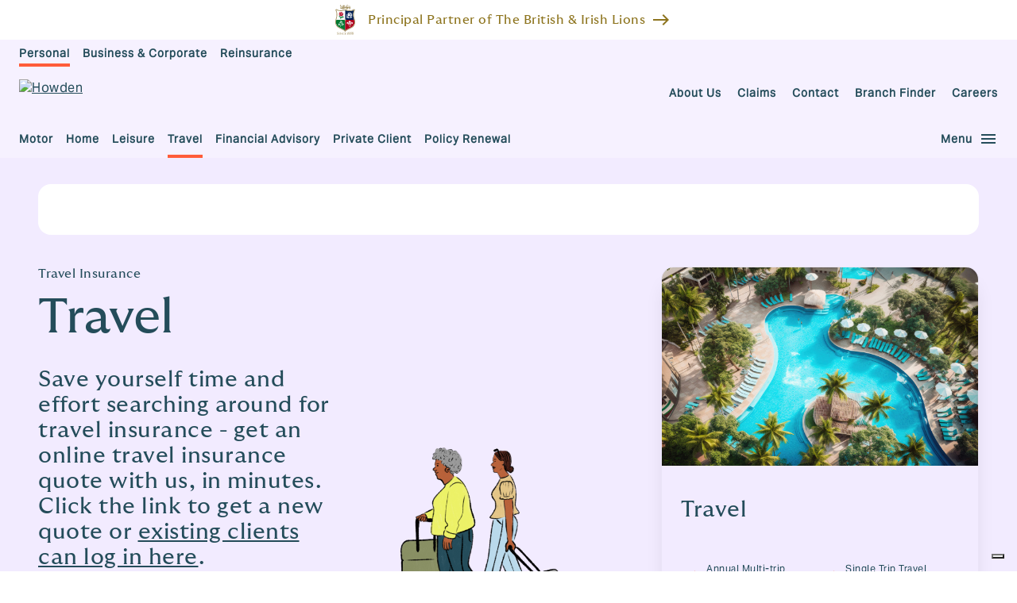

--- FILE ---
content_type: text/html; charset=utf-8
request_url: https://www.howdeninsurance.ie/personal/travel/
body_size: 11440
content:

<!DOCTYPE html>
  <html lang="en">
    <head>
        <title>Travel Cover Quotes and Cover | Howden Insurance Ireland</title>
        <meta charset="utf-8" />
        <meta name="viewport" content="width=device-width, initial-scale=1.0">
        <meta name="description" content="At Howden, our advisors know what&#x27;s important when it comes to Travel Cover. Get a policy tailored to you by speaking to an advisor today.">
        <meta name="keywords" content="Car Insurance, Home Insurance, Howden, Howden Insurance">
        <meta name="author" content="Howden Insurance Ireland">
        <meta name="theme-color" content="#244C5A" />
        <meta name="msapplication-TileColor" content="#ffffff">
        <meta name="msapplication-TileImage" content="/ms-icon-144x144.png">
        <meta name="msvalidate.01" content="77BCFF790338CED4A189277CD360AA5E" />
        <meta name="google-site-verification" content="ws6X-yvzAnnWxHbEnGA2Yd_kzJQux8ft35ivM3BV2KM" />
        <meta name="facebook-domain-verification" content="po97k4qa4lt4cgr5nsdw27atpeys3e" />
        <meta name="search-config" content='{"excludedTitleTerms": [""], "defaultSearchTerm": ""}' />
        <meta property="og:locale" content="en_IE"/>
        <meta property="og:url" content="https://www.howdeninsurance.ie/personal/travel/" />
        <meta property="og:type" content="website" />
        <meta property="og:site_name" content="Howden Insurance Ireland - Personal, Financial Planning and Private Client" />
        <meta property="og:title" content="Travel Cover Quotes and Cover" />
        <meta property="og:description" content="At Howden, our advisors know what&#x27;s important when it comes to Travel Cover. Get a policy tailored to you by speaking to an advisor today." />
        <meta property="og:image" content="https://www.howdeninsurance.ie/media/hvdhbvnr/p-i-travel.png" />
        <link rel="canonical" href="https://www.howdeninsurance.ie/personal/travel/" />
        <link rel="icon" href="/favicon.ico">
        <link rel="icon" type="image/png" sizes="16x16" href="/favicon-16x16.png">
        <link rel="icon" type="image/png" sizes="32x32" href="/favicon-32x32.png">
        <link rel="icon" type="image/png" sizes="96x96" href="/favicon-96x96.png">
        <link rel="icon" type="image/png" sizes="192x192" href="/android-icon-192x192.png">
        <link rel="apple-touch-icon" sizes="57x57" href="/apple-touch-icon-57x57.png">
        <link rel="apple-touch-icon" sizes="60x60" href="/apple-touch-icon-60x60.png">
        <link rel="apple-touch-icon" sizes="72x72" href="/apple-touch-icon-72x72.png">
        <link rel="apple-touch-icon" sizes="76x76" href="/apple-touch-icon-76x76.png">
        <link rel="apple-touch-icon" sizes="114x114" href="/apple-touch-icon-114x114.png">
        <link rel="apple-touch-icon" sizes="120x120" href="/apple-touch-icon-120x120.png">
        <link rel="apple-touch-icon" sizes="144x144" href="/apple-touch-icon-144x144.png">
        <link rel="apple-touch-icon" sizes="152x152" href="/apple-touch-icon-152x152.png">
        <link rel="apple-touch-icon" sizes="180x180" href="/apple-touch-icon-180x180.png">
        <link rel="manifest" href="/manifest.json">

          <link rel="stylesheet" href="/dist/main.a530c967afc630d77b66.css" />

        <!-- Minified JQuery bundle -->
        <script async src="/frontend/vendor/js/jquery.min.js"></script>

        <!-- Trustpilot -->
        <script type="text/javascript" defer src="//widget.trustpilot.com/bootstrap/v5/tp.widget.bootstrap.min.js"></script>

        <!-- Cookie -->
        <link rel="preconnect" href="https://cdn.iubenda.com">
        <link rel="preconnect" href="https://hits-i.iubenda.com">
        <script type="text/javascript">
            var _iub = _iub || [];
            _iub.csConfiguration = {
              "siteId": "3825077",
              "cookiePolicyId": "22351328",
              "lang": "en",
              "storage": { "useSiteId": true },
              "perPurposeConsent": true,
              "purposes": "1, 3, 4, 5",
              "callback": {
                "onPreferenceExpressedOrNotNeeded": function(preferences) {
                  window.dataLayer = window.dataLayer || [];

                  dataLayer.push({
                    iubenda_ccpa_opted_out: _iub.cs.api.isCcpaOptedOut()
                  });

                  if (!preferences) {
                    dataLayer.push({
                      event: "iubenda_preference_not_needed"
                    });
                  } else {
                    if (preferences.consent === true) {
                      dataLayer.push({
                        event: "iubenda_consent_given"
                      });
                    } else if (preferences.consent === false) {
                      dataLayer.push({
                        event: "iubenda_consent_rejected"
                      });
                    }

                    if (preferences.purposes) {
                      for (var purposeId in preferences.purposes) {
                        if (Object.prototype.hasOwnProperty.call(preferences.purposes, purposeId)) {
                            if (preferences.purposes[purposeId]) {
                              dataLayer.push({
                                event: "iubenda_consent_given_purpose_" + purposeId
                              });
                            }
                        }
                      }
                    }
                  }
                }
              }
            };
        </script>
        <script type="text/javascript" src="//cs.iubenda.com/sync/3825077.js"></script>
        <script type="text/javascript" charset="UTF-8" async src="//cdn.iubenda.com/cs/iubenda_cs.js"></script>

        <!-- Google Tag Manager -->
        <link rel="preconnect" href="https://www.googletagmanager.com">
        <link rel="preconnect" href="https://www.google-analytics.com">

        <script>
            (function (w, d, s, l, i) {
            w[l] = w[l] || []; w[l].push({
            'gtm.start':
            new Date().getTime(), event: 'gtm.js'
            }); var f = d.getElementsByTagName(s)[0],
            j = d.createElement(s), dl = l != 'dataLayer' ? '&l=' + l : ''; j.async = true; j.src =
            'https://www.googletagmanager.com/gtm.js?id=' + i + dl; f.parentNode.insertBefore(j, f);
            })(window, document, 'script', 'dataLayer', 'GTM-MHLSP58P');
        </script>


        <!-- AOS -->
        <link rel="stylesheet" href="https://unpkg.com/aos@2.3.1/dist/aos.css">

        <!-- Recaptcha script -->
        <script src="https://www.google.com/recaptcha/enterprise.js?render=6Lf5MLorAAAAAL-WY-653_qlWFbCPgPmUi_bxUQW"></script>
    </head>
    <body class="lilac-theme">

    <noscript>
        <iframe src="https://www.googletagmanager.com/ns.html?id=GTM-MHLSP58P" height="0" width="0" style="display:none;visibility:hidden"></iframe>
    </noscript>

    <div class="wrapper primary-bg">

        



<header id="header" class="header
                                  headerbared" data-header>
                <a class="header__row header__bar" href="/lions"
                    style="background-color: #ffffff; color: #8d741e;">
                    <div class="header__container"><div><img src="/media/xddcmru0/lions-badge-micro-since1888-rgb_aw.svg" alt="Lions" width="25" data-ot-ignore="" />
<p style="margin-left: 16px;">Principal Partner of The British &amp; Irish Lions</p>
</div></div>
                        <div class="header__bar-icon"><span
                                class="material-symbols-outlined">east</span></div>
                </a>
        <div class="header__row">
            <div class="header__container primary-container">
                <nav id="headerSectors" class="header__sectors">
                                <a class="header__sectors-item active"
                                    href="/personal/" title="Personal"><span
                                        class="header__sectors-item-text">Personal</span></a>
                    <a class="header__sectors-item"
                        href="https://www.howdengroup.com/ie-en?utm_source=hwgs&amp;utm_medium=navlink&amp;utm_campaign=bc"
                        title="Business & Corporate"><span class="header__sectors-item-text">Business &amp;
                            Corporate</span></a>
                    <a class="header__sectors-item"
                        href="https://howdentiger.com/?utm_source=hwgs&utm_medium=navlink&utm_campaign=ht"
                        title="Reinsurance"><span class="header__sectors-item-text">Reinsurance</span></a>


                </nav>
            </div>
        </div>

    <div class="header__row">
        <div class="header__container primary-container">
            <div class="header__content-container">
                <a class="header__logo-container" href="/"
                    title="Go To Homepage">
                    <img class="header__logo"
                        src="https://cdn-howden.mooso.co.uk/personal/images/logos/howden/howden-logo-petrol-blue.webp"
                        alt="Howden">
                </a>
            </div>

            <div class="header__content-container">
                    <nav class="header__utilities">
                                    <a class="header__utilities-item"
                                        href="/common-pages/about-us/" title="About Us">
                                        <span class="header__utilities-item-text">About Us</span>
                                    </a>
                                    <a class="header__utilities-item"
                                        href="/common-pages/claims/" title="Claims">
                                        <span class="header__utilities-item-text">Claims</span>
                                    </a>
                                    <a class="header__utilities-item"
                                        href="/personal/contact/" title="Contact">
                                        <span class="header__utilities-item-text">Contact</span>
                                    </a>
                                    <a class="header__utilities-item"
                                        href="/personal/branch-finder/" title="Branch Finder">
                                        <span class="header__utilities-item-text">Branch Finder</span>
                                    </a>
                                    <a class="header__utilities-item"
                                        href="/common-pages/careers/" title="Careers">
                                        <span class="header__utilities-item-text">Careers</span>
                                    </a>
                    </nav>

                    <div class="header__tel">
                        


                    </div>

            </div>
        </div>
    </div>

    <div class="header__row" id="navigation">
        <div class="header__container primary-container">
            <nav class="header__categories">
                                    <button
                                        class="header__categories-item header__menu-item personal-motor"
                                        type="button" title="Motor">
                                            <span class="header__categories-item-text header__menu-item-text">Motor</span>
                                    </button>
                                    <button
                                        class="header__categories-item header__menu-item personal-home"
                                        type="button" title="Home">
                                            <span class="header__categories-item-text header__menu-item-text">Home</span>
                                    </button>
                                    <button
                                        class="header__categories-item header__menu-item personal-leisure"
                                        type="button" title="Leisure">
                                            <span class="header__categories-item-text header__menu-item-text">Leisure</span>
                                    </button>
                                    <button
                                        class="header__categories-item header__menu-item active personal-travel"
                                        type="button" title="Travel">
                                            <span class="header__categories-item-text header__menu-item-text">Travel</span>
                                    </button>
                                    <button
                                        class="header__categories-item header__menu-item personal-financial-advisory"
                                        type="button" title="Financial Advisory">
                                            <span class="header__categories-item-text header__menu-item-text">Financial Advisory</span>
                                    </button>
                                    <button
                                        class="header__categories-item header__menu-item personal-private-client"
                                        type="button" title="Private Client">
                                            <span class="header__categories-item-text header__menu-item-text">Private Client</span>
                                    </button>
                                <a class="header__utilities-item"
                                    href="/policy-renewal" title="Policy Renewal">
                                    <span class="header__utilities-item-text">Policy Renewal</span>
                                </a>
            </nav>

                <button class="header__menu-toggle headerbared" type="button"
                    data-side-menu-trigger>
                    <span class="header__menu-toggle-text">Menu</span>
                    <div id="headermenu" class="header__menu-toggle-icon">
                        <span class="material-symbols-outlined">
                            menu
                        </span>
                    </div>
                </button>
        </div>
    </div>


</header>

<div class="menu__backdrop menu__close" data-side-menu-backdrop></div>

<div class="menu" id="menu">
    <div class="menu__header" style="">


        <div class="menu__close-btn menu__close" data-side-menu-close-btn>
            <span class="material-symbols-outlined">close</span>
        </div>
    </div>
    <div class="search-side-menu__results" data-side-menu-search-results></div>
    <div class="menu__container active" data-side-menu-container>

        <div class="menu__level level-1 active" data-level-1>
            <div class="menu__level-container">
                <h3 class="menu__primary-heading menu__level-1-heading">Personal</h3>

                <div class="menu__level-list-item--sectors">
                    <div>
                        <span class="menu__level-list-text">Switch to</span>
                    </div>
                    <span class="menu__level-icon material-symbols-outlined">chevron_right</span>
                </div>

                <nav class="menu__level-list">
                                <button class="menu__level-list-item" type="button" title="Motor" id="personal-motor">
                                        <span class="menu__level-list-text menu__primary-item">Motor</span>
                                        <span class="menu__level-icon material-symbols-outlined">chevron_right</span>
                                </button>
                                <button class="menu__level-list-item" type="button" title="Home" id="personal-home">
                                        <span class="menu__level-list-text menu__primary-item">Home</span>
                                        <span class="menu__level-icon material-symbols-outlined">chevron_right</span>
                                </button>
                                <button class="menu__level-list-item" type="button" title="Leisure" id="personal-leisure">
                                        <span class="menu__level-list-text menu__primary-item">Leisure</span>
                                        <span class="menu__level-icon material-symbols-outlined">chevron_right</span>
                                </button>
                                <button class="menu__level-list-item active" type="button" title="Travel" id="personal-travel">
                                        <span class="menu__level-list-text menu__primary-item">Travel</span>
                                        <span class="menu__level-icon material-symbols-outlined">chevron_right</span>
                                </button>
                                <button class="menu__level-list-item" type="button" title="Financial Advisory" id="personal-financial-advisory">
                                        <span class="menu__level-list-text menu__primary-item">Financial Advisory</span>
                                        <span class="menu__level-icon material-symbols-outlined">chevron_right</span>
                                </button>
                                <button class="menu__level-list-item" type="button" title="Private Client" id="personal-private-client">
                                        <span class="menu__level-list-text menu__primary-item">Private Client</span>
                                        <span class="menu__level-icon material-symbols-outlined">chevron_right</span>
                                </button>
                                <a class="menu__level-list-item" href="/personal/contact/" title="Contact">
                                    <span class="menu__level-list-text menu__primary-item">Contact</span>
                                </a>
                </nav>

                <nav class="menu__level-list">
                            <a class="menu__level-list-item" href="/about-us">
                                <div class="menu__level-list-item-container">
                                    <span class="menu__icon material-symbols-outlined"></span>
                                    <span class="menu__level-list-text">About Us</span>
                                </div>
                            </a>
                            <a class="menu__level-list-item" href="/claim">
                                <div class="menu__level-list-item-container">
                                    <span class="menu__icon material-symbols-outlined"></span>
                                    <span class="menu__level-list-text">Claims</span>
                                </div>
                            </a>
                            <a class="menu__level-list-item" href="/contact">
                                <div class="menu__level-list-item-container">
                                    <span class="menu__icon material-symbols-outlined"></span>
                                    <span class="menu__level-list-text">Contact</span>
                                </div>
                            </a>
                            <a class="menu__level-list-item" href="/branch-finder">
                                <div class="menu__level-list-item-container">
                                    <span class="menu__icon material-symbols-outlined"></span>
                                    <span class="menu__level-list-text">Branch Finder</span>
                                </div>
                            </a>
                            <a class="menu__level-list-item" href="/careers">
                                <div class="menu__level-list-item-container">
                                    <span class="menu__icon material-symbols-outlined"></span>
                                    <span class="menu__level-list-text">Careers</span>
                                </div>
                            </a>
                </nav>
            </div>
        </div>

                    <div class="menu__level level-2 personal-motor" data-level-2="motor">
                        <div class="menu__level-container">

                            <button class="menu__back-btn inactive" type="button">
                                <span class="material-symbols-outlined">chevron_left</span>
                                <span>Back</span>
                            </button>

                            <a class="menu__primary-heading" href="/personal/motor/">Motor</a>

                                            <button class="menu__level-list-item inactive" id="personal-motor-car">
                                                    <span class="menu__level-list-text">Car</span>
                                                    <span class="menu__level-icon material-symbols-outlined">chevron_right</span>
                                            </button>
                                            <a class="menu__level-list-item inactive" href="/personal/motor/van-insurance/">
                                                    <span class="menu__level-list-text">Van Insurance</span>
                                            </a>
                                            <a class="menu__level-list-item inactive" href="/personal/motor/motorbike-insurance/">
                                                    <span class="menu__level-list-text">Motorbike Insurance</span>
                                            </a>
                                            <a class="menu__level-list-item inactive" href="/personal/motor/non-standard-motor-insurance/">
                                                    <span class="menu__level-list-text">Non-Standard Motor Insurance</span>
                                            </a>
                                            <button class="menu__level-list-item inactive" id="personal-motor-related-motor-insurance">
                                                    <span class="menu__level-list-text">Related Motor Insurance</span>
                                                    <span class="menu__level-icon material-symbols-outlined">chevron_right</span>
                                            </button>

                        </div>
                    </div>
                    <div class="menu__level level-2 personal-home" data-level-2="home">
                        <div class="menu__level-container">

                            <button class="menu__back-btn inactive" type="button">
                                <span class="material-symbols-outlined">chevron_left</span>
                                <span>Back</span>
                            </button>

                            <a class="menu__primary-heading" href="/personal/home/">Home</a>

                                            <a class="menu__level-list-item inactive" href="/personal/home/home-insurance/">
                                                    <span class="menu__level-list-text">Home Insurance</span>
                                            </a>
                                            <a class="menu__level-list-item inactive" href="/personal/home/unoccupied-property-insurance/">
                                                    <span class="menu__level-list-text">Unoccupied Property Insurance</span>
                                            </a>
                                            <a class="menu__level-list-item inactive" href="/personal/home/non-standard-construction-insurance/">
                                                    <span class="menu__level-list-text">Non-Standard Construction Insurance</span>
                                            </a>
                                            <a class="menu__level-list-item inactive" href="/personal/home/holiday-home-insurance/">
                                                    <span class="menu__level-list-text">Holiday Home Insurance</span>
                                            </a>
                                            <a class="menu__level-list-item inactive" href="/personal/home/high-value-home-insurance/">
                                                    <span class="menu__level-list-text">High Value Home Insurance</span>
                                            </a>
                                            <button class="menu__level-list-item inactive" id="personal-home-contents">
                                                    <span class="menu__level-list-text">Contents</span>
                                                    <span class="menu__level-icon material-symbols-outlined">chevron_right</span>
                                            </button>

                        </div>
                    </div>
                    <div class="menu__level level-2 personal-leisure" data-level-2="leisure">
                        <div class="menu__level-container">

                            <button class="menu__back-btn inactive" type="button">
                                <span class="material-symbols-outlined">chevron_left</span>
                                <span>Back</span>
                            </button>

                            <a class="menu__primary-heading" href="/personal/leisure/">Leisure</a>

                                            <a class="menu__level-list-item inactive" href="/personal/leisure/musical-instrument-insurance/">
                                                    <span class="menu__level-list-text">Musical Instrument Insurance</span>
                                            </a>
                                            <a class="menu__level-list-item inactive" href="/personal/leisure/boat-insurance/">
                                                    <span class="menu__level-list-text">Boat Insurance</span>
                                            </a>

                        </div>
                    </div>
                    <div class="menu__level level-2 personal-travel" data-level-2="travel">
                        <div class="menu__level-container">

                            <button class="menu__back-btn inactive" type="button">
                                <span class="material-symbols-outlined">chevron_left</span>
                                <span>Back</span>
                            </button>

                            <a class="menu__primary-heading" href="/personal/travel/">Travel</a>

                                            <a class="menu__level-list-item inactive" href="/personal/travel/annual-multi-trip-travel-insurance/">
                                                    <span class="menu__level-list-text">Annual Multi-trip Travel Insurance</span>
                                            </a>
                                            <a class="menu__level-list-item inactive" href="/personal/travel/single-trip-travel-insurance/">
                                                    <span class="menu__level-list-text">Single Trip Travel Insurance</span>
                                            </a>
                                            <a class="menu__level-list-item inactive" href="/personal/travel/travel-insurance-benefits/">
                                                    <span class="menu__level-list-text">Travel Insurance Benefits</span>
                                            </a>

                        </div>
                    </div>
                    <div class="menu__level level-2 personal-financial-advisory" data-level-2="financial-advisory">
                        <div class="menu__level-container">

                            <button class="menu__back-btn inactive" type="button">
                                <span class="material-symbols-outlined">chevron_left</span>
                                <span>Back</span>
                            </button>

                            <a class="menu__primary-heading" href="/personal/financial-advisory/">Financial Advisory</a>

                                            <a class="menu__level-list-item inactive" href="/personal/financial-advisory/financial-advisory/">
                                                    <span class="menu__level-list-text">Financial Advisory</span>
                                            </a>
                                            <button class="menu__level-list-item inactive" id="personal-financial-advisory-life">
                                                    <span class="menu__level-list-text">Life</span>
                                                    <span class="menu__level-icon material-symbols-outlined">chevron_right</span>
                                            </button>
                                            <button class="menu__level-list-item inactive" id="personal-financial-advisory-income-protection">
                                                    <span class="menu__level-list-text">Income Protection</span>
                                                    <span class="menu__level-icon material-symbols-outlined">chevron_right</span>
                                            </button>
                                            <a class="menu__level-list-item inactive" href="/personal/financial-advisory/private-health-insurance/">
                                                    <span class="menu__level-list-text">Private Health Insurance</span>
                                            </a>
                                            <button class="menu__level-list-item inactive" id="personal-financial-advisory-pensions">
                                                    <span class="menu__level-list-text">Pensions</span>
                                                    <span class="menu__level-icon material-symbols-outlined">chevron_right</span>
                                            </button>
                                            <a class="menu__level-list-item inactive" href="/personal/financial-advisory/mortgages/">
                                                    <span class="menu__level-list-text">Mortgages</span>
                                            </a>

                        </div>
                    </div>
                    <div class="menu__level level-2 personal-private-client" data-level-2="private-client">
                        <div class="menu__level-container">

                            <button class="menu__back-btn inactive" type="button">
                                <span class="material-symbols-outlined">chevron_left</span>
                                <span>Back</span>
                            </button>

                            <a class="menu__primary-heading" href="/personal/private-client/">Private Client</a>

                                            <button class="menu__level-list-item inactive" id="personal-private-client-home">
                                                    <span class="menu__level-list-text">Home</span>
                                                    <span class="menu__level-icon material-symbols-outlined">chevron_right</span>
                                            </button>
                                            <button class="menu__level-list-item inactive" id="personal-private-client-motor">
                                                    <span class="menu__level-list-text">Motor</span>
                                                    <span class="menu__level-icon material-symbols-outlined">chevron_right</span>
                                            </button>
                                            <button class="menu__level-list-item inactive" id="personal-private-client-collectibles">
                                                    <span class="menu__level-list-text">Collectibles</span>
                                                    <span class="menu__level-icon material-symbols-outlined">chevron_right</span>
                                            </button>
                                            <button class="menu__level-list-item inactive" id="personal-private-client-family-office">
                                                    <span class="menu__level-list-text">Family Office</span>
                                                    <span class="menu__level-icon material-symbols-outlined">chevron_right</span>
                                            </button>

                        </div>
                    </div>

                            <div class="menu__level level-3 personal-motor-car">
                                <div class="menu__level-container">

                                    <button class="menu__back-btn inactive" type="button">
                                        <span class="material-symbols-outlined">chevron_left</span>
                                        <span>Back</span>
                                    </button>

                                    <a class="menu__primary-heading" href="/personal/motor/car/">Car</a>

                                        <a class="menu__level-list-item inactive" href="/personal/motor/car/car-insurance/">
                                                <span class="menu__level-list-text">Car Insurance</span>
                                        </a>
                                        <a class="menu__level-list-item inactive" href="/personal/motor/car/multi-car-insurance/">
                                                <span class="menu__level-list-text">Multi-car Insurance</span>
                                        </a>
                                        <a class="menu__level-list-item inactive" href="/personal/motor/car/company-car-insurance/">
                                                <span class="menu__level-list-text">Company Car Insurance</span>
                                        </a>
                                        <a class="menu__level-list-item inactive" href="/personal/motor/car/relocatingreturning-expats-insurance/">
                                                <span class="menu__level-list-text">Relocating/Returning Expats Insurance</span>
                                        </a>
                                </div>
                            </div>
                            <div class="menu__level level-3 personal-motor-related-motor-insurance">
                                <div class="menu__level-container">

                                    <button class="menu__back-btn inactive" type="button">
                                        <span class="material-symbols-outlined">chevron_left</span>
                                        <span>Back</span>
                                    </button>

                                    <a class="menu__primary-heading" href="/personal/motor/related-motor-insurance/">Related Motor Insurance</a>

                                        <a class="menu__level-list-item inactive" href="/personal/motor/related-motor-insurance/breakdown-cover/">
                                                <span class="menu__level-list-text">Breakdown Cover</span>
                                        </a>
                                </div>
                            </div>
                            <div class="menu__level level-3 personal-home-contents">
                                <div class="menu__level-container">

                                    <button class="menu__back-btn inactive" type="button">
                                        <span class="material-symbols-outlined">chevron_left</span>
                                        <span>Back</span>
                                    </button>

                                    <a class="menu__primary-heading" href="/personal/home/contents/">Contents</a>

                                        <a class="menu__level-list-item inactive" href="/personal/home/contents/contents-insurance/">
                                                <span class="menu__level-list-text">Contents Insurance</span>
                                        </a>
                                </div>
                            </div>
                            <div class="menu__level level-3 personal-financial-advisory-life">
                                <div class="menu__level-container">

                                    <button class="menu__back-btn inactive" type="button">
                                        <span class="material-symbols-outlined">chevron_left</span>
                                        <span>Back</span>
                                    </button>

                                    <a class="menu__primary-heading" href="/personal/financial-advisory/life/">Life</a>

                                        <a class="menu__level-list-item inactive" href="/personal/financial-advisory/life/life-insurance/">
                                                <span class="menu__level-list-text">Life Insurance</span>
                                        </a>
                                        <a class="menu__level-list-item inactive" href="/personal/financial-advisory/life/term-life-insurance/">
                                                <span class="menu__level-list-text">Term Life Insurance</span>
                                        </a>
                                        <a class="menu__level-list-item inactive" href="/personal/financial-advisory/life/whole-life-insurance/">
                                                <span class="menu__level-list-text">Whole Life Insurance</span>
                                        </a>
                                        <a class="menu__level-list-item inactive" href="/personal/financial-advisory/life/mortgage-protection-insurance/">
                                                <span class="menu__level-list-text">Mortgage Protection Insurance</span>
                                        </a>
                                        <a class="menu__level-list-item inactive" href="/personal/financial-advisory/life/critical-illness-insurance/">
                                                <span class="menu__level-list-text">Critical Illness Insurance</span>
                                        </a>
                                </div>
                            </div>
                            <div class="menu__level level-3 personal-financial-advisory-income-protection">
                                <div class="menu__level-container">

                                    <button class="menu__back-btn inactive" type="button">
                                        <span class="material-symbols-outlined">chevron_left</span>
                                        <span>Back</span>
                                    </button>

                                    <a class="menu__primary-heading" href="/personal/financial-advisory/income-protection/">Income Protection</a>

                                        <a class="menu__level-list-item inactive" href="/personal/financial-advisory/income-protection/personal-income-protection-insurance/">
                                                <span class="menu__level-list-text">Personal Income Protection Insurance</span>
                                        </a>
                                        <a class="menu__level-list-item inactive" href="/personal/financial-advisory/income-protection/executive-income-protection-insurance/">
                                                <span class="menu__level-list-text">Executive Income Protection Insurance</span>
                                        </a>
                                </div>
                            </div>
                            <div class="menu__level level-3 personal-financial-advisory-pensions">
                                <div class="menu__level-container">

                                    <button class="menu__back-btn inactive" type="button">
                                        <span class="material-symbols-outlined">chevron_left</span>
                                        <span>Back</span>
                                    </button>

                                    <a class="menu__primary-heading" href="/personal/financial-advisory/pensions/">Pensions</a>

                                        <a class="menu__level-list-item inactive" href="/personal/financial-advisory/pensions/private-pension/">
                                                <span class="menu__level-list-text">Private Pension</span>
                                        </a>
                                        <a class="menu__level-list-item inactive" href="/personal/financial-advisory/pensions/prsa-pension/">
                                                <span class="menu__level-list-text">PRSA Pension</span>
                                        </a>
                                        <a class="menu__level-list-item inactive" href="/personal/financial-advisory/pensions/executive-pension/">
                                                <span class="menu__level-list-text">Executive Pension</span>
                                        </a>
                                        <a class="menu__level-list-item inactive" href="/personal/financial-advisory/pensions/pension-mortgage/">
                                                <span class="menu__level-list-text">Pension Mortgage</span>
                                        </a>
                                </div>
                            </div>
                            <div class="menu__level level-3 personal-private-client-home">
                                <div class="menu__level-container">

                                    <button class="menu__back-btn inactive" type="button">
                                        <span class="material-symbols-outlined">chevron_left</span>
                                        <span>Back</span>
                                    </button>

                                    <a class="menu__primary-heading" href="/personal/private-client/home/">Home</a>

                                        <a class="menu__level-list-item inactive" href="/personal/private-client/home/high-value-home-insurance/">
                                                <span class="menu__level-list-text">High Value Home Insurance</span>
                                        </a>
                                        <a class="menu__level-list-item inactive" href="/personal/private-client/home/listed-buildings-insurance/">
                                                <span class="menu__level-list-text">Listed Buildings Insurance</span>
                                        </a>
                                        <a class="menu__level-list-item inactive" href="/personal/private-client/home/high-value-contents-insurance/">
                                                <span class="menu__level-list-text">High Value Contents Insurance</span>
                                        </a>
                                        <a class="menu__level-list-item inactive" href="/personal/private-client/home/multiple-properties-insurance/">
                                                <span class="menu__level-list-text">Multiple Properties Insurance</span>
                                        </a>
                                </div>
                            </div>
                            <div class="menu__level level-3 personal-private-client-motor">
                                <div class="menu__level-container">

                                    <button class="menu__back-btn inactive" type="button">
                                        <span class="material-symbols-outlined">chevron_left</span>
                                        <span>Back</span>
                                    </button>

                                    <a class="menu__primary-heading" href="/personal/private-client/motor/">Motor</a>

                                        <a class="menu__level-list-item inactive" href="/personal/private-client/motor/classic-vintage-car-insurance/">
                                                <span class="menu__level-list-text">Classic &amp; Vintage Car Insurance</span>
                                        </a>
                                        <a class="menu__level-list-item inactive" href="/personal/private-client/motor/high-value-car-insurance/">
                                                <span class="menu__level-list-text">High Value Car Insurance</span>
                                        </a>
                                        <a class="menu__level-list-item inactive" href="/personal/private-client/motor/multi-car-insurance/">
                                                <span class="menu__level-list-text">Multi-car Insurance</span>
                                        </a>
                                        <a class="menu__level-list-item inactive" href="/personal/private-client/motor/relocatingreturning-expats-insurance/">
                                                <span class="menu__level-list-text">Relocating/Returning Expats Insurance</span>
                                        </a>
                                </div>
                            </div>
                            <div class="menu__level level-3 personal-private-client-collectibles">
                                <div class="menu__level-container">

                                    <button class="menu__back-btn inactive" type="button">
                                        <span class="material-symbols-outlined">chevron_left</span>
                                        <span>Back</span>
                                    </button>

                                    <a class="menu__primary-heading" href="/personal/private-client/collectibles/">Collectibles</a>

                                        <a class="menu__level-list-item inactive" href="/personal/private-client/collectibles/collectibles-insurance/">
                                                <span class="menu__level-list-text">Collectibles Insurance</span>
                                        </a>
                                        <a class="menu__level-list-item inactive" href="/personal/private-client/collectibles/antiques-insurance/">
                                                <span class="menu__level-list-text">Antiques Insurance</span>
                                        </a>
                                        <a class="menu__level-list-item inactive" href="/personal/private-client/collectibles/fine-art-insurance/">
                                                <span class="menu__level-list-text">Fine Art Insurance</span>
                                        </a>
                                        <a class="menu__level-list-item inactive" href="/personal/private-client/collectibles/jewellery-insurance/">
                                                <span class="menu__level-list-text">Jewellery Insurance</span>
                                        </a>
                                        <a class="menu__level-list-item inactive" href="/personal/private-client/collectibles/watch-insurance/">
                                                <span class="menu__level-list-text">Watch Insurance</span>
                                        </a>
                                        <a class="menu__level-list-item inactive" href="/personal/private-client/collectibles/wine-insurance/">
                                                <span class="menu__level-list-text">Wine Insurance</span>
                                        </a>
                                </div>
                            </div>
                            <div class="menu__level level-3 personal-private-client-family-office">
                                <div class="menu__level-container">

                                    <button class="menu__back-btn inactive" type="button">
                                        <span class="material-symbols-outlined">chevron_left</span>
                                        <span>Back</span>
                                    </button>

                                    <a class="menu__primary-heading" href="/personal/private-client/family-office/">Family Office</a>

                                        <a class="menu__level-list-item inactive" href="/personal/private-client/family-office/family-office-insurance/">
                                                <span class="menu__level-list-text">Family Office Insurance</span>
                                        </a>
                                </div>
                            </div>

        <div class="menu__level level-x">
            <div class="menu__level-container">

                <h3 class="menu__primary-heading menu__level-1-heading">Switch to</h3>

                <button class="menu__back-btn" type="button">
                    <span class="material-symbols-outlined">chevron_left</span>
                    <span>Back</span>
                </button>

                <br />

                <nav class="menu__level-list">
                            <a class="menu__level-list-item current-sector" href="/personal/">
                                <span class="menu__level-list-text menu__primary-item">Personal</span>
                            </a>

                    <a class="menu__level-list-item" href="https://www.howdengroup.com/ie-en?utm_source=hwgs&amp;utm_medium=navlink&amp;utm_campaign=bc">
                        <span class="menu__level-list-text menu__primary-item">Business &amp; Corporate</span>
                    </a>

                    <a class="menu__level-list-item" href="https://howdentiger.com/?utm_source=hwgs&utm_medium=navlink&utm_campaign=ht">
                        <span class="menu__level-list-text menu__primary-item">Reinsurance</span>
                    </a>
                </nav>
            </div>
        </div>

    </div>
</div>



        <main class="main headerbared">
            
<div class="product-category__primary-wrapper page__wrapper primary-bg">

	<div class="page__notice-bar">
		    <div class="notice-bar secondary-container">
        <div class="notice-bar__container" style="background-color: #ffffff; color: #8d741e">
            <div class="notice-bar__content">
                
            </div>

        </div>
    </div>

	</div>

	<div class="page__primary-container secondary-container">

		


		<div class="page__content">

			<div class="page__hero">
				<div class="page__hero-content">
					<p class="page__hero-primary-heading primary-heading">
						Travel Insurance
					</p>

					<div class="page__hero-heading">
						
<div class="heading">

	<div class="heading__content">
			<h1 class="secondary-heading">
				Travel
			</h1>

			<div class="heading__html">
				<p>Save yourself time and effort searching around for travel insurance - get an online travel insurance quote with us, in minutes. Click the link to get a new quote or<span> </span><a href="https://travelquote.howden.ie/auth/login?ReturnUrl=%2Fpolicies" title="Existing clients - travel" data-anchor="?ReturnUrl=%2Fpolicies">existing clients can log in here</a>. </p>
			</div>
	</div>
</div>

					</div>

					<div class="page__hero-btn-container">
						
<a class="primary-btn" 
   href="https://travelquote.howden.ie/scheme/al_eut/start" 
   tabindex="-1"
   style="">
        <span>Get a quote</span>

        <span class="material-symbols-outlined">trending_flat</span>
</a>

						

					</div>
				</div>

				<div class="page__hero-img-container" data-aos="fade-in">
						<img class="page__hero-img" src="/media/hvdhbvnr/p-i-travel.png" alt="P I Travel" data-ot-ignore />
				</div>
			</div>

		</div>

			<div class="page__sidebar">
					<div style="order: 1; margin-bottom: 16px;">


        <div class="tile tile__category tile__animate primary-shadow">

                <div class="tile__image-container">
                    <div class="tile__image" style="background-image: url(/media/dfpjhpzb/travel-tile.jpeg)"></div>
                </div>

            <div class="tile__content">
                    <p class="tile__badge-link quaternary-heading" href="/personal/travel/" title="Travel">Travel</p>

                <div class="tile__link-grid">
                        <a class="tile__link-grid-item" href="/personal/travel/annual-multi-trip-travel-insurance/">
                            <span class="material-symbols-outlined">trending_flat</span>
                            <span>Annual Multi-trip Travel Insurance</span>
                        </a>
                        <a class="tile__link-grid-item" href="/personal/travel/single-trip-travel-insurance/">
                            <span class="material-symbols-outlined">trending_flat</span>
                            <span>Single Trip Travel Insurance</span>
                        </a>
                        <a class="tile__link-grid-item" href="/personal/travel/travel-insurance-benefits/">
                            <span class="material-symbols-outlined">trending_flat</span>
                            <span>Travel Insurance Benefits</span>
                        </a>
                </div>

            </div>

        </div>
					</div>

				
			</div>

	</div>
</div>

		<div class="product-category__secondary-wrapper product-category__secondary-wrapperpage__wrapper primary-white-bg-50">
			<div class="page__primary-container secondary-container">

				<div class="page__smartphone-content">
					<div class="page__smartphone-btn-container">
						

						
<a class="primary-btn" 
   href="https://travelquote.howden.ie/scheme/al_eut/start" 
   tabindex="-1"
   style="">
        <span>Get a quote</span>

        <span class="material-symbols-outlined">trending_flat</span>
</a>

					</div>

					<div class="page__smartphone-reviews">
						
<div class="trustpilot-widget primary-shadow" data-locale="en-GB" data-template-id="539ad60defb9600b94d7df2c" data-businessunit-id="651589fc9d89c750f3d7da44" data-style-height="1000px" data-style-width="100%" data-theme="light" data-stars="4,5" data-review-languages="en" style="background-color: white; border-radius: 18px; padding: 27px; order: 999;">
    <a href="https://uk.trustpilot.com/review/howdeninsurance.co.uk" target="_blank" rel="noopener">Trustpilot</a>
</div>
					</div>
				</div>

				<div class="page__tile-wrapper col-2">
							<div class="page__tile-container"
								data-aos="fade-up"
								data-aos-delay="0"
								data-aos-duration="1000">
								

    <div class="tile tile__animate primary-shadow">

        <div class="tile__content">
                <p class="tile__badge-link quinary-heading" href="/personal/travel/annual-multi-trip-travel-insurance/" title="Annual Multi-trip Travel Insurance">Annual Multi-trip Travel Insurance</p>

                <p class="tile__primary-heading quaternary-heading">Travel insurance you can trust</p>

<p>If you travel more than twice a year, an annual multi-trip travel insurance policy could save you time and money. </p>
                <div class="tile__btn-container">
                    
<a class="primary-btn" 
   href="https://travelquote.howden.ie/scheme/al_eut/start" 
   tabindex="-1"
   style="">
        <span>Get a quote</span>

</a>

                    <a class="secondary-btn" href="/personal/travel/annual-multi-trip-travel-insurance/">Find out more</a>
                </div>
        </div>

            <div class="tile__image-container" style="margin-top: -50px">
                <div class="tile__image" style="background-image: url(/media/dfpjhpzb/travel-tile.jpeg)"></div>
            </div>
    </div>

							</div>
							<div class="page__tile-container"
								data-aos="fade-up"
								data-aos-delay="250"
								data-aos-duration="1000">
								

    <div class="tile tile__animate primary-shadow">

        <div class="tile__content">
                <p class="tile__badge-link quinary-heading" href="/personal/travel/single-trip-travel-insurance/" title="Single Trip Travel Insurance">Single Trip Travel Insurance</p>

                <p class="tile__primary-heading quaternary-heading">One-off holidays need insuring too</p>

<p>Get the single trip travel insurance you need, without any hassle.</p>
                <div class="tile__btn-container">
                    
<a class="primary-btn" 
   href="https://travelquote.howden.ie/scheme/al_eut/start" 
   tabindex="-1"
   style="">
        <span>Get a quote</span>

</a>

                    <a class="secondary-btn" href="/personal/travel/single-trip-travel-insurance/">Find out more</a>
                </div>
        </div>

            <div class="tile__image-container" style="margin-top: -50px">
                <div class="tile__image" style="background-image: url(/media/hs5j3dxt/p-single-trip-travel.png)"></div>
            </div>
    </div>

							</div>
				</div>

			</div>
		</div>

	<div class="product-category__tertiary-wrapper page__wrapper">
		<div class="page__primary-container secondary-container">
			<main class="page__main product__main">
				


				

			</main>
		</div>
	</div>

	<div class="page__wrapper">
		<div class="product-category__testimonials-wrapper page-secondary__container secondary-container">
			

		</div>
	</div>



    <div class="action-bar action-bar__category white-bg">

        <div class="action-bar__img-container" data-aos="zoom-out" data-aos-duration="2000">
                <img class="action-bar__img" src="https://cdn-howden.mooso.co.uk/personal/images/action-bar/action-bar-lilac.webp" alt="Howden">
        </div>

        <div class="action-bar__container quaternary-container action-bar__container--align-start">

            <div class="action-bar__content-container">
                    <h3 class="action-bar__primary-heading tertiary-heading">Get in touch</h3>

                    <div class="action-bar__primary-sub-heading"><p>Try us out and see how we can help save money and make finding the right insurance cover that little bit easier for you.</p></div>
            </div>

            <div class="action-bar__btn-container">
                
<a class="primary-btn" 
   href="https://travelquote.howden.ie/scheme/al_eut/start" 
   tabindex="-1"
   style="">
        <span>Get a quote</span>

        <span class="material-symbols-outlined">trending_flat</span>
</a>

            </div>

        </div>

    </div>



        </main>


<footer class="footer primary-bg">
    <div class="footer__container tertiary-container">


        <div class="footer__row-1">
            <div>
                    <h3 class="footer__primary-heading tertiary-heading">Cover to suit you</h3>

                    <h4 class="footer__secondary-heading quaternary-heading">Insurance tailored to your needs</h4>

                
<a class="primary-btn" 
   href="https://travelquote.howden.ie/scheme/al_eut/start" 
   tabindex="-1"
   style="">
        <span>Get a quote</span>

        <span class="material-symbols-outlined">trending_flat</span>
</a>

            </div>


<div class="footer__links"><a rel="noopener" href="https://www.howdengroup.com" target="_blank" class="footer__link">Howden Group</a> <a href="/branch-finder" class="footer__link">Find a Branch</a> <a href="/claim" class="footer__link">Claim</a> <a href="/contact" class="footer__link">Contact</a> <a href="/complaints" class="footer__link">Complaints</a> <a href="/blog" class="footer__link">Blog</a> <a href="/about-us" class="footer__link">About Us </a><a href="/careers" class="footer__link">Careers</a> <a href="/privacy-notice" class="footer__link">Privacy Notice </a><a href="/cookies" class="footer__link">Cookie Policy</a> <a href="/sustainable-finance-disclosure" class="footer__link">SFDR Disclosure</a> <a href="/commission-summary" class="footer__link">Commission Summary</a> <a href="/schedule-of-fees-charges" class="footer__link">Schedule of Fees and Charges</a> <a href="/terms-and-conditions" class="footer__link">Terms and Conditions</a> <a href="/terms-of-business-agreement" class="footer__link">Terms of Business Agreement</a> <a href="/policydocuments" class="footer__link">Policy Documents</a></div>        </div>

        <div class="footer__row-2">
            <div>


                    <div class="footer__legal-text">
                        <p>Howden Insurance (Ireland) Limited trading as Howden, Build-Zone, CRS Yachts, Haven Knox-Johnston, Lark Music, Performance Film and Media Insurance, Principal Insurance, Protean Risk, RL Underwriting, Robertson Low, Sanctum Health, Sanctum Superyacht Insurance, Self-Build Zone, and Wright Insurance Brokers is regulated by the Central Bank of Ireland.</p>
<p>Howden Insurance (Ireland) Limited is authorised and regulated by the Financial Conduct Authority, No. 973308. Registered in Ireland under company registration number 338916. Registered Office: 48 Ringsend Road, Dublin 4, D04 EK2K, Ireland. Calls may be monitored and recorded for quality assurance purposes. </p>
                    </div>
            </div>

                <div class="footer__recaptcha-text">
                    <p>This site is protected by reCAPTCHA and the Google<span> </span><a href="https://policies.google.com/privacy">Privacy Policy</a><span> and </span><a href="https://policies.google.com/terms">Terms of Service</a><span> apply.</span></p>
                </div>
        </div>
    </div>
</footer>            


    </div>

    <script src="https://unpkg.com/aos@2.3.1/dist/aos.js"></script>
    <script>
        AOS.init();
    </script>

      <script data-ot-ignore defer src="/dist/main.986226140400b56e503a.js"></script>
      <script data-ot-ignore defer src="/dist/vendors.c866253fdd28b4380f20.js"></script>

    <script data-ot-ignore="" defer="" src="/sb/registered-js-bundle.js.v639050349633852922"></script>

                <script type="application/ld+json" defer>
                    {
                        "@context" : "https://schema.org",
                        "@type" : "InsuranceAgency",
                        "name" : "Howden Insurance",
                        "url" : "https://www.howdeninsurance.ie",
                        "logo": "https://cdn-howden.mooso.co.uk/personal/images/logos/howden/howden-logo-petrol-blue.png",
                        "sameAs" : [
                            "https://www.linkedin.com/company/howdenireland/",
                            "https://www.facebook.com/HowdenIreland",
                            "https://twitter.com/HowdenIreland"
                        ]
                    }
                </script>
    
    <!--<script src="~/scripts/menu-21-01-2026.js"></script>-->

    </body>
</html>


--- FILE ---
content_type: text/html; charset=utf-8
request_url: https://www.google.com/recaptcha/enterprise/anchor?ar=1&k=6Lf5MLorAAAAAL-WY-653_qlWFbCPgPmUi_bxUQW&co=aHR0cHM6Ly93d3cuaG93ZGVuaW5zdXJhbmNlLmllOjQ0Mw..&hl=en&v=N67nZn4AqZkNcbeMu4prBgzg&size=invisible&anchor-ms=20000&execute-ms=30000&cb=cr8ixl2en06f
body_size: 48956
content:
<!DOCTYPE HTML><html dir="ltr" lang="en"><head><meta http-equiv="Content-Type" content="text/html; charset=UTF-8">
<meta http-equiv="X-UA-Compatible" content="IE=edge">
<title>reCAPTCHA</title>
<style type="text/css">
/* cyrillic-ext */
@font-face {
  font-family: 'Roboto';
  font-style: normal;
  font-weight: 400;
  font-stretch: 100%;
  src: url(//fonts.gstatic.com/s/roboto/v48/KFO7CnqEu92Fr1ME7kSn66aGLdTylUAMa3GUBHMdazTgWw.woff2) format('woff2');
  unicode-range: U+0460-052F, U+1C80-1C8A, U+20B4, U+2DE0-2DFF, U+A640-A69F, U+FE2E-FE2F;
}
/* cyrillic */
@font-face {
  font-family: 'Roboto';
  font-style: normal;
  font-weight: 400;
  font-stretch: 100%;
  src: url(//fonts.gstatic.com/s/roboto/v48/KFO7CnqEu92Fr1ME7kSn66aGLdTylUAMa3iUBHMdazTgWw.woff2) format('woff2');
  unicode-range: U+0301, U+0400-045F, U+0490-0491, U+04B0-04B1, U+2116;
}
/* greek-ext */
@font-face {
  font-family: 'Roboto';
  font-style: normal;
  font-weight: 400;
  font-stretch: 100%;
  src: url(//fonts.gstatic.com/s/roboto/v48/KFO7CnqEu92Fr1ME7kSn66aGLdTylUAMa3CUBHMdazTgWw.woff2) format('woff2');
  unicode-range: U+1F00-1FFF;
}
/* greek */
@font-face {
  font-family: 'Roboto';
  font-style: normal;
  font-weight: 400;
  font-stretch: 100%;
  src: url(//fonts.gstatic.com/s/roboto/v48/KFO7CnqEu92Fr1ME7kSn66aGLdTylUAMa3-UBHMdazTgWw.woff2) format('woff2');
  unicode-range: U+0370-0377, U+037A-037F, U+0384-038A, U+038C, U+038E-03A1, U+03A3-03FF;
}
/* math */
@font-face {
  font-family: 'Roboto';
  font-style: normal;
  font-weight: 400;
  font-stretch: 100%;
  src: url(//fonts.gstatic.com/s/roboto/v48/KFO7CnqEu92Fr1ME7kSn66aGLdTylUAMawCUBHMdazTgWw.woff2) format('woff2');
  unicode-range: U+0302-0303, U+0305, U+0307-0308, U+0310, U+0312, U+0315, U+031A, U+0326-0327, U+032C, U+032F-0330, U+0332-0333, U+0338, U+033A, U+0346, U+034D, U+0391-03A1, U+03A3-03A9, U+03B1-03C9, U+03D1, U+03D5-03D6, U+03F0-03F1, U+03F4-03F5, U+2016-2017, U+2034-2038, U+203C, U+2040, U+2043, U+2047, U+2050, U+2057, U+205F, U+2070-2071, U+2074-208E, U+2090-209C, U+20D0-20DC, U+20E1, U+20E5-20EF, U+2100-2112, U+2114-2115, U+2117-2121, U+2123-214F, U+2190, U+2192, U+2194-21AE, U+21B0-21E5, U+21F1-21F2, U+21F4-2211, U+2213-2214, U+2216-22FF, U+2308-230B, U+2310, U+2319, U+231C-2321, U+2336-237A, U+237C, U+2395, U+239B-23B7, U+23D0, U+23DC-23E1, U+2474-2475, U+25AF, U+25B3, U+25B7, U+25BD, U+25C1, U+25CA, U+25CC, U+25FB, U+266D-266F, U+27C0-27FF, U+2900-2AFF, U+2B0E-2B11, U+2B30-2B4C, U+2BFE, U+3030, U+FF5B, U+FF5D, U+1D400-1D7FF, U+1EE00-1EEFF;
}
/* symbols */
@font-face {
  font-family: 'Roboto';
  font-style: normal;
  font-weight: 400;
  font-stretch: 100%;
  src: url(//fonts.gstatic.com/s/roboto/v48/KFO7CnqEu92Fr1ME7kSn66aGLdTylUAMaxKUBHMdazTgWw.woff2) format('woff2');
  unicode-range: U+0001-000C, U+000E-001F, U+007F-009F, U+20DD-20E0, U+20E2-20E4, U+2150-218F, U+2190, U+2192, U+2194-2199, U+21AF, U+21E6-21F0, U+21F3, U+2218-2219, U+2299, U+22C4-22C6, U+2300-243F, U+2440-244A, U+2460-24FF, U+25A0-27BF, U+2800-28FF, U+2921-2922, U+2981, U+29BF, U+29EB, U+2B00-2BFF, U+4DC0-4DFF, U+FFF9-FFFB, U+10140-1018E, U+10190-1019C, U+101A0, U+101D0-101FD, U+102E0-102FB, U+10E60-10E7E, U+1D2C0-1D2D3, U+1D2E0-1D37F, U+1F000-1F0FF, U+1F100-1F1AD, U+1F1E6-1F1FF, U+1F30D-1F30F, U+1F315, U+1F31C, U+1F31E, U+1F320-1F32C, U+1F336, U+1F378, U+1F37D, U+1F382, U+1F393-1F39F, U+1F3A7-1F3A8, U+1F3AC-1F3AF, U+1F3C2, U+1F3C4-1F3C6, U+1F3CA-1F3CE, U+1F3D4-1F3E0, U+1F3ED, U+1F3F1-1F3F3, U+1F3F5-1F3F7, U+1F408, U+1F415, U+1F41F, U+1F426, U+1F43F, U+1F441-1F442, U+1F444, U+1F446-1F449, U+1F44C-1F44E, U+1F453, U+1F46A, U+1F47D, U+1F4A3, U+1F4B0, U+1F4B3, U+1F4B9, U+1F4BB, U+1F4BF, U+1F4C8-1F4CB, U+1F4D6, U+1F4DA, U+1F4DF, U+1F4E3-1F4E6, U+1F4EA-1F4ED, U+1F4F7, U+1F4F9-1F4FB, U+1F4FD-1F4FE, U+1F503, U+1F507-1F50B, U+1F50D, U+1F512-1F513, U+1F53E-1F54A, U+1F54F-1F5FA, U+1F610, U+1F650-1F67F, U+1F687, U+1F68D, U+1F691, U+1F694, U+1F698, U+1F6AD, U+1F6B2, U+1F6B9-1F6BA, U+1F6BC, U+1F6C6-1F6CF, U+1F6D3-1F6D7, U+1F6E0-1F6EA, U+1F6F0-1F6F3, U+1F6F7-1F6FC, U+1F700-1F7FF, U+1F800-1F80B, U+1F810-1F847, U+1F850-1F859, U+1F860-1F887, U+1F890-1F8AD, U+1F8B0-1F8BB, U+1F8C0-1F8C1, U+1F900-1F90B, U+1F93B, U+1F946, U+1F984, U+1F996, U+1F9E9, U+1FA00-1FA6F, U+1FA70-1FA7C, U+1FA80-1FA89, U+1FA8F-1FAC6, U+1FACE-1FADC, U+1FADF-1FAE9, U+1FAF0-1FAF8, U+1FB00-1FBFF;
}
/* vietnamese */
@font-face {
  font-family: 'Roboto';
  font-style: normal;
  font-weight: 400;
  font-stretch: 100%;
  src: url(//fonts.gstatic.com/s/roboto/v48/KFO7CnqEu92Fr1ME7kSn66aGLdTylUAMa3OUBHMdazTgWw.woff2) format('woff2');
  unicode-range: U+0102-0103, U+0110-0111, U+0128-0129, U+0168-0169, U+01A0-01A1, U+01AF-01B0, U+0300-0301, U+0303-0304, U+0308-0309, U+0323, U+0329, U+1EA0-1EF9, U+20AB;
}
/* latin-ext */
@font-face {
  font-family: 'Roboto';
  font-style: normal;
  font-weight: 400;
  font-stretch: 100%;
  src: url(//fonts.gstatic.com/s/roboto/v48/KFO7CnqEu92Fr1ME7kSn66aGLdTylUAMa3KUBHMdazTgWw.woff2) format('woff2');
  unicode-range: U+0100-02BA, U+02BD-02C5, U+02C7-02CC, U+02CE-02D7, U+02DD-02FF, U+0304, U+0308, U+0329, U+1D00-1DBF, U+1E00-1E9F, U+1EF2-1EFF, U+2020, U+20A0-20AB, U+20AD-20C0, U+2113, U+2C60-2C7F, U+A720-A7FF;
}
/* latin */
@font-face {
  font-family: 'Roboto';
  font-style: normal;
  font-weight: 400;
  font-stretch: 100%;
  src: url(//fonts.gstatic.com/s/roboto/v48/KFO7CnqEu92Fr1ME7kSn66aGLdTylUAMa3yUBHMdazQ.woff2) format('woff2');
  unicode-range: U+0000-00FF, U+0131, U+0152-0153, U+02BB-02BC, U+02C6, U+02DA, U+02DC, U+0304, U+0308, U+0329, U+2000-206F, U+20AC, U+2122, U+2191, U+2193, U+2212, U+2215, U+FEFF, U+FFFD;
}
/* cyrillic-ext */
@font-face {
  font-family: 'Roboto';
  font-style: normal;
  font-weight: 500;
  font-stretch: 100%;
  src: url(//fonts.gstatic.com/s/roboto/v48/KFO7CnqEu92Fr1ME7kSn66aGLdTylUAMa3GUBHMdazTgWw.woff2) format('woff2');
  unicode-range: U+0460-052F, U+1C80-1C8A, U+20B4, U+2DE0-2DFF, U+A640-A69F, U+FE2E-FE2F;
}
/* cyrillic */
@font-face {
  font-family: 'Roboto';
  font-style: normal;
  font-weight: 500;
  font-stretch: 100%;
  src: url(//fonts.gstatic.com/s/roboto/v48/KFO7CnqEu92Fr1ME7kSn66aGLdTylUAMa3iUBHMdazTgWw.woff2) format('woff2');
  unicode-range: U+0301, U+0400-045F, U+0490-0491, U+04B0-04B1, U+2116;
}
/* greek-ext */
@font-face {
  font-family: 'Roboto';
  font-style: normal;
  font-weight: 500;
  font-stretch: 100%;
  src: url(//fonts.gstatic.com/s/roboto/v48/KFO7CnqEu92Fr1ME7kSn66aGLdTylUAMa3CUBHMdazTgWw.woff2) format('woff2');
  unicode-range: U+1F00-1FFF;
}
/* greek */
@font-face {
  font-family: 'Roboto';
  font-style: normal;
  font-weight: 500;
  font-stretch: 100%;
  src: url(//fonts.gstatic.com/s/roboto/v48/KFO7CnqEu92Fr1ME7kSn66aGLdTylUAMa3-UBHMdazTgWw.woff2) format('woff2');
  unicode-range: U+0370-0377, U+037A-037F, U+0384-038A, U+038C, U+038E-03A1, U+03A3-03FF;
}
/* math */
@font-face {
  font-family: 'Roboto';
  font-style: normal;
  font-weight: 500;
  font-stretch: 100%;
  src: url(//fonts.gstatic.com/s/roboto/v48/KFO7CnqEu92Fr1ME7kSn66aGLdTylUAMawCUBHMdazTgWw.woff2) format('woff2');
  unicode-range: U+0302-0303, U+0305, U+0307-0308, U+0310, U+0312, U+0315, U+031A, U+0326-0327, U+032C, U+032F-0330, U+0332-0333, U+0338, U+033A, U+0346, U+034D, U+0391-03A1, U+03A3-03A9, U+03B1-03C9, U+03D1, U+03D5-03D6, U+03F0-03F1, U+03F4-03F5, U+2016-2017, U+2034-2038, U+203C, U+2040, U+2043, U+2047, U+2050, U+2057, U+205F, U+2070-2071, U+2074-208E, U+2090-209C, U+20D0-20DC, U+20E1, U+20E5-20EF, U+2100-2112, U+2114-2115, U+2117-2121, U+2123-214F, U+2190, U+2192, U+2194-21AE, U+21B0-21E5, U+21F1-21F2, U+21F4-2211, U+2213-2214, U+2216-22FF, U+2308-230B, U+2310, U+2319, U+231C-2321, U+2336-237A, U+237C, U+2395, U+239B-23B7, U+23D0, U+23DC-23E1, U+2474-2475, U+25AF, U+25B3, U+25B7, U+25BD, U+25C1, U+25CA, U+25CC, U+25FB, U+266D-266F, U+27C0-27FF, U+2900-2AFF, U+2B0E-2B11, U+2B30-2B4C, U+2BFE, U+3030, U+FF5B, U+FF5D, U+1D400-1D7FF, U+1EE00-1EEFF;
}
/* symbols */
@font-face {
  font-family: 'Roboto';
  font-style: normal;
  font-weight: 500;
  font-stretch: 100%;
  src: url(//fonts.gstatic.com/s/roboto/v48/KFO7CnqEu92Fr1ME7kSn66aGLdTylUAMaxKUBHMdazTgWw.woff2) format('woff2');
  unicode-range: U+0001-000C, U+000E-001F, U+007F-009F, U+20DD-20E0, U+20E2-20E4, U+2150-218F, U+2190, U+2192, U+2194-2199, U+21AF, U+21E6-21F0, U+21F3, U+2218-2219, U+2299, U+22C4-22C6, U+2300-243F, U+2440-244A, U+2460-24FF, U+25A0-27BF, U+2800-28FF, U+2921-2922, U+2981, U+29BF, U+29EB, U+2B00-2BFF, U+4DC0-4DFF, U+FFF9-FFFB, U+10140-1018E, U+10190-1019C, U+101A0, U+101D0-101FD, U+102E0-102FB, U+10E60-10E7E, U+1D2C0-1D2D3, U+1D2E0-1D37F, U+1F000-1F0FF, U+1F100-1F1AD, U+1F1E6-1F1FF, U+1F30D-1F30F, U+1F315, U+1F31C, U+1F31E, U+1F320-1F32C, U+1F336, U+1F378, U+1F37D, U+1F382, U+1F393-1F39F, U+1F3A7-1F3A8, U+1F3AC-1F3AF, U+1F3C2, U+1F3C4-1F3C6, U+1F3CA-1F3CE, U+1F3D4-1F3E0, U+1F3ED, U+1F3F1-1F3F3, U+1F3F5-1F3F7, U+1F408, U+1F415, U+1F41F, U+1F426, U+1F43F, U+1F441-1F442, U+1F444, U+1F446-1F449, U+1F44C-1F44E, U+1F453, U+1F46A, U+1F47D, U+1F4A3, U+1F4B0, U+1F4B3, U+1F4B9, U+1F4BB, U+1F4BF, U+1F4C8-1F4CB, U+1F4D6, U+1F4DA, U+1F4DF, U+1F4E3-1F4E6, U+1F4EA-1F4ED, U+1F4F7, U+1F4F9-1F4FB, U+1F4FD-1F4FE, U+1F503, U+1F507-1F50B, U+1F50D, U+1F512-1F513, U+1F53E-1F54A, U+1F54F-1F5FA, U+1F610, U+1F650-1F67F, U+1F687, U+1F68D, U+1F691, U+1F694, U+1F698, U+1F6AD, U+1F6B2, U+1F6B9-1F6BA, U+1F6BC, U+1F6C6-1F6CF, U+1F6D3-1F6D7, U+1F6E0-1F6EA, U+1F6F0-1F6F3, U+1F6F7-1F6FC, U+1F700-1F7FF, U+1F800-1F80B, U+1F810-1F847, U+1F850-1F859, U+1F860-1F887, U+1F890-1F8AD, U+1F8B0-1F8BB, U+1F8C0-1F8C1, U+1F900-1F90B, U+1F93B, U+1F946, U+1F984, U+1F996, U+1F9E9, U+1FA00-1FA6F, U+1FA70-1FA7C, U+1FA80-1FA89, U+1FA8F-1FAC6, U+1FACE-1FADC, U+1FADF-1FAE9, U+1FAF0-1FAF8, U+1FB00-1FBFF;
}
/* vietnamese */
@font-face {
  font-family: 'Roboto';
  font-style: normal;
  font-weight: 500;
  font-stretch: 100%;
  src: url(//fonts.gstatic.com/s/roboto/v48/KFO7CnqEu92Fr1ME7kSn66aGLdTylUAMa3OUBHMdazTgWw.woff2) format('woff2');
  unicode-range: U+0102-0103, U+0110-0111, U+0128-0129, U+0168-0169, U+01A0-01A1, U+01AF-01B0, U+0300-0301, U+0303-0304, U+0308-0309, U+0323, U+0329, U+1EA0-1EF9, U+20AB;
}
/* latin-ext */
@font-face {
  font-family: 'Roboto';
  font-style: normal;
  font-weight: 500;
  font-stretch: 100%;
  src: url(//fonts.gstatic.com/s/roboto/v48/KFO7CnqEu92Fr1ME7kSn66aGLdTylUAMa3KUBHMdazTgWw.woff2) format('woff2');
  unicode-range: U+0100-02BA, U+02BD-02C5, U+02C7-02CC, U+02CE-02D7, U+02DD-02FF, U+0304, U+0308, U+0329, U+1D00-1DBF, U+1E00-1E9F, U+1EF2-1EFF, U+2020, U+20A0-20AB, U+20AD-20C0, U+2113, U+2C60-2C7F, U+A720-A7FF;
}
/* latin */
@font-face {
  font-family: 'Roboto';
  font-style: normal;
  font-weight: 500;
  font-stretch: 100%;
  src: url(//fonts.gstatic.com/s/roboto/v48/KFO7CnqEu92Fr1ME7kSn66aGLdTylUAMa3yUBHMdazQ.woff2) format('woff2');
  unicode-range: U+0000-00FF, U+0131, U+0152-0153, U+02BB-02BC, U+02C6, U+02DA, U+02DC, U+0304, U+0308, U+0329, U+2000-206F, U+20AC, U+2122, U+2191, U+2193, U+2212, U+2215, U+FEFF, U+FFFD;
}
/* cyrillic-ext */
@font-face {
  font-family: 'Roboto';
  font-style: normal;
  font-weight: 900;
  font-stretch: 100%;
  src: url(//fonts.gstatic.com/s/roboto/v48/KFO7CnqEu92Fr1ME7kSn66aGLdTylUAMa3GUBHMdazTgWw.woff2) format('woff2');
  unicode-range: U+0460-052F, U+1C80-1C8A, U+20B4, U+2DE0-2DFF, U+A640-A69F, U+FE2E-FE2F;
}
/* cyrillic */
@font-face {
  font-family: 'Roboto';
  font-style: normal;
  font-weight: 900;
  font-stretch: 100%;
  src: url(//fonts.gstatic.com/s/roboto/v48/KFO7CnqEu92Fr1ME7kSn66aGLdTylUAMa3iUBHMdazTgWw.woff2) format('woff2');
  unicode-range: U+0301, U+0400-045F, U+0490-0491, U+04B0-04B1, U+2116;
}
/* greek-ext */
@font-face {
  font-family: 'Roboto';
  font-style: normal;
  font-weight: 900;
  font-stretch: 100%;
  src: url(//fonts.gstatic.com/s/roboto/v48/KFO7CnqEu92Fr1ME7kSn66aGLdTylUAMa3CUBHMdazTgWw.woff2) format('woff2');
  unicode-range: U+1F00-1FFF;
}
/* greek */
@font-face {
  font-family: 'Roboto';
  font-style: normal;
  font-weight: 900;
  font-stretch: 100%;
  src: url(//fonts.gstatic.com/s/roboto/v48/KFO7CnqEu92Fr1ME7kSn66aGLdTylUAMa3-UBHMdazTgWw.woff2) format('woff2');
  unicode-range: U+0370-0377, U+037A-037F, U+0384-038A, U+038C, U+038E-03A1, U+03A3-03FF;
}
/* math */
@font-face {
  font-family: 'Roboto';
  font-style: normal;
  font-weight: 900;
  font-stretch: 100%;
  src: url(//fonts.gstatic.com/s/roboto/v48/KFO7CnqEu92Fr1ME7kSn66aGLdTylUAMawCUBHMdazTgWw.woff2) format('woff2');
  unicode-range: U+0302-0303, U+0305, U+0307-0308, U+0310, U+0312, U+0315, U+031A, U+0326-0327, U+032C, U+032F-0330, U+0332-0333, U+0338, U+033A, U+0346, U+034D, U+0391-03A1, U+03A3-03A9, U+03B1-03C9, U+03D1, U+03D5-03D6, U+03F0-03F1, U+03F4-03F5, U+2016-2017, U+2034-2038, U+203C, U+2040, U+2043, U+2047, U+2050, U+2057, U+205F, U+2070-2071, U+2074-208E, U+2090-209C, U+20D0-20DC, U+20E1, U+20E5-20EF, U+2100-2112, U+2114-2115, U+2117-2121, U+2123-214F, U+2190, U+2192, U+2194-21AE, U+21B0-21E5, U+21F1-21F2, U+21F4-2211, U+2213-2214, U+2216-22FF, U+2308-230B, U+2310, U+2319, U+231C-2321, U+2336-237A, U+237C, U+2395, U+239B-23B7, U+23D0, U+23DC-23E1, U+2474-2475, U+25AF, U+25B3, U+25B7, U+25BD, U+25C1, U+25CA, U+25CC, U+25FB, U+266D-266F, U+27C0-27FF, U+2900-2AFF, U+2B0E-2B11, U+2B30-2B4C, U+2BFE, U+3030, U+FF5B, U+FF5D, U+1D400-1D7FF, U+1EE00-1EEFF;
}
/* symbols */
@font-face {
  font-family: 'Roboto';
  font-style: normal;
  font-weight: 900;
  font-stretch: 100%;
  src: url(//fonts.gstatic.com/s/roboto/v48/KFO7CnqEu92Fr1ME7kSn66aGLdTylUAMaxKUBHMdazTgWw.woff2) format('woff2');
  unicode-range: U+0001-000C, U+000E-001F, U+007F-009F, U+20DD-20E0, U+20E2-20E4, U+2150-218F, U+2190, U+2192, U+2194-2199, U+21AF, U+21E6-21F0, U+21F3, U+2218-2219, U+2299, U+22C4-22C6, U+2300-243F, U+2440-244A, U+2460-24FF, U+25A0-27BF, U+2800-28FF, U+2921-2922, U+2981, U+29BF, U+29EB, U+2B00-2BFF, U+4DC0-4DFF, U+FFF9-FFFB, U+10140-1018E, U+10190-1019C, U+101A0, U+101D0-101FD, U+102E0-102FB, U+10E60-10E7E, U+1D2C0-1D2D3, U+1D2E0-1D37F, U+1F000-1F0FF, U+1F100-1F1AD, U+1F1E6-1F1FF, U+1F30D-1F30F, U+1F315, U+1F31C, U+1F31E, U+1F320-1F32C, U+1F336, U+1F378, U+1F37D, U+1F382, U+1F393-1F39F, U+1F3A7-1F3A8, U+1F3AC-1F3AF, U+1F3C2, U+1F3C4-1F3C6, U+1F3CA-1F3CE, U+1F3D4-1F3E0, U+1F3ED, U+1F3F1-1F3F3, U+1F3F5-1F3F7, U+1F408, U+1F415, U+1F41F, U+1F426, U+1F43F, U+1F441-1F442, U+1F444, U+1F446-1F449, U+1F44C-1F44E, U+1F453, U+1F46A, U+1F47D, U+1F4A3, U+1F4B0, U+1F4B3, U+1F4B9, U+1F4BB, U+1F4BF, U+1F4C8-1F4CB, U+1F4D6, U+1F4DA, U+1F4DF, U+1F4E3-1F4E6, U+1F4EA-1F4ED, U+1F4F7, U+1F4F9-1F4FB, U+1F4FD-1F4FE, U+1F503, U+1F507-1F50B, U+1F50D, U+1F512-1F513, U+1F53E-1F54A, U+1F54F-1F5FA, U+1F610, U+1F650-1F67F, U+1F687, U+1F68D, U+1F691, U+1F694, U+1F698, U+1F6AD, U+1F6B2, U+1F6B9-1F6BA, U+1F6BC, U+1F6C6-1F6CF, U+1F6D3-1F6D7, U+1F6E0-1F6EA, U+1F6F0-1F6F3, U+1F6F7-1F6FC, U+1F700-1F7FF, U+1F800-1F80B, U+1F810-1F847, U+1F850-1F859, U+1F860-1F887, U+1F890-1F8AD, U+1F8B0-1F8BB, U+1F8C0-1F8C1, U+1F900-1F90B, U+1F93B, U+1F946, U+1F984, U+1F996, U+1F9E9, U+1FA00-1FA6F, U+1FA70-1FA7C, U+1FA80-1FA89, U+1FA8F-1FAC6, U+1FACE-1FADC, U+1FADF-1FAE9, U+1FAF0-1FAF8, U+1FB00-1FBFF;
}
/* vietnamese */
@font-face {
  font-family: 'Roboto';
  font-style: normal;
  font-weight: 900;
  font-stretch: 100%;
  src: url(//fonts.gstatic.com/s/roboto/v48/KFO7CnqEu92Fr1ME7kSn66aGLdTylUAMa3OUBHMdazTgWw.woff2) format('woff2');
  unicode-range: U+0102-0103, U+0110-0111, U+0128-0129, U+0168-0169, U+01A0-01A1, U+01AF-01B0, U+0300-0301, U+0303-0304, U+0308-0309, U+0323, U+0329, U+1EA0-1EF9, U+20AB;
}
/* latin-ext */
@font-face {
  font-family: 'Roboto';
  font-style: normal;
  font-weight: 900;
  font-stretch: 100%;
  src: url(//fonts.gstatic.com/s/roboto/v48/KFO7CnqEu92Fr1ME7kSn66aGLdTylUAMa3KUBHMdazTgWw.woff2) format('woff2');
  unicode-range: U+0100-02BA, U+02BD-02C5, U+02C7-02CC, U+02CE-02D7, U+02DD-02FF, U+0304, U+0308, U+0329, U+1D00-1DBF, U+1E00-1E9F, U+1EF2-1EFF, U+2020, U+20A0-20AB, U+20AD-20C0, U+2113, U+2C60-2C7F, U+A720-A7FF;
}
/* latin */
@font-face {
  font-family: 'Roboto';
  font-style: normal;
  font-weight: 900;
  font-stretch: 100%;
  src: url(//fonts.gstatic.com/s/roboto/v48/KFO7CnqEu92Fr1ME7kSn66aGLdTylUAMa3yUBHMdazQ.woff2) format('woff2');
  unicode-range: U+0000-00FF, U+0131, U+0152-0153, U+02BB-02BC, U+02C6, U+02DA, U+02DC, U+0304, U+0308, U+0329, U+2000-206F, U+20AC, U+2122, U+2191, U+2193, U+2212, U+2215, U+FEFF, U+FFFD;
}

</style>
<link rel="stylesheet" type="text/css" href="https://www.gstatic.com/recaptcha/releases/N67nZn4AqZkNcbeMu4prBgzg/styles__ltr.css">
<script nonce="1ATwUz8-Xh8waxsCqrPHbw" type="text/javascript">window['__recaptcha_api'] = 'https://www.google.com/recaptcha/enterprise/';</script>
<script type="text/javascript" src="https://www.gstatic.com/recaptcha/releases/N67nZn4AqZkNcbeMu4prBgzg/recaptcha__en.js" nonce="1ATwUz8-Xh8waxsCqrPHbw">
      
    </script></head>
<body><div id="rc-anchor-alert" class="rc-anchor-alert"></div>
<input type="hidden" id="recaptcha-token" value="[base64]">
<script type="text/javascript" nonce="1ATwUz8-Xh8waxsCqrPHbw">
      recaptcha.anchor.Main.init("[\x22ainput\x22,[\x22bgdata\x22,\x22\x22,\[base64]/[base64]/[base64]/[base64]/[base64]/[base64]/[base64]/[base64]/[base64]/[base64]/[base64]/[base64]/[base64]/[base64]\x22,\[base64]\x22,\x22w4c9wpYqw6Rnw7IIw6jDhMOFw7vDusOMFsKrw7Blw5fCtgIqb8OzCMK1w6LDpMKbwpfDgsKFQ8KZw67CryN2wqNvwphDZh/Dv2bDhBVAeC0Gw65PJ8O3PsKsw6lGNcKlL8ObbD4Nw77CpcKvw4fDgEDDiA/[base64]/DgxPChsOKwrbCvBd/PcKNC8OMwpjDg0rCjkLCqcKQCkgLw4lIC2PDo8OlSsOtw4LDl1LCtsKsw6w8T1ROw5zCjcO1wrcjw5XDnXXDmCfDlFMpw6bDisK6w4/[base64]/CtirCsC4VTTEgKnzCjcKJS8K1wpRVEcOHaMKgUzx2e8OkIBY/[base64]/F3xKw4rDiC7Cp8OPf1JMwpseGmbDlcOuwqzCtsO1wrTCl8Kpwr7DrSYjwobCk33CgcKowpcWSg/DgMOKwqLCpcK7wrJmwonDtRwQenjDiC3CtE4uU0TDvCo/wo3CuwI6DcO7D1phZsKPwovDosOew6LDjWsvT8KFMcKoM8OQw7cxIcK7EMKnwqrDrX7Ct8Ocwq9IwofCpRg3FnTCq8ORwpl0IXc/w5RHw7M7QsKmw4rCgWoZw7wGPgfDjsK+w7xCw53DgsKXfsKLWyZ7Pjtwd8OUwp/Ch8KSewBsw5w1w47DoMOLw7szw7jDjAk+w4HCjTvCnUXCjcKiwrkEwo/Ch8Ofwr8jw7/Dj8OJw73Do8OqQ8ORKXrDvW07wp/ClcKiwp98wrDDocO1w6IpOD7Dv8O8w7EZwrdwwrvCshNHw4Qwwo7DmXFZwoZUP2XChsKEw4gwL3wywpfClMO0KUBJPMK8w68Hw4JOWxJVTsO1wrcJDGp+TQsgwqNQUsOCw7xcwqENwoTClcKuw7tYA8KET2rDnMOgw5/CjsKmw7J9J8OPQ8Ofw6DClDd/[base64]/[base64]/[base64]/w7nDkcKkPyDDqMKgw6wGJMOLKsKxwqXDm8OwK8Oscw58wrgQEMOhUMK6w7DDmyxewqpGMwNqwqPDhcKYKsOUwrwIw7bDuMObwrnCqR9+CsKob8OfLjPDsXPCiMOiwpjDs8K1w6HDnsOOFlBpwpBBZgFCZMO9VAjClcOfVcKGccKpw5XCglfDrx0cwpZew4Rqwp/[base64]/[base64]/wobCi2rCq8Kpw7kvFMK/G8OeV8OXSTrDgMKFUFYSNjcvw7dLwo/DtMO9woITw6DCkEIqw7TCnMOzwobDj8O+wr3CmMKzJMOcGsKteVw/U8KCA8KbDcO9w7AvwqxkYS82LsKJw5goe8OJw6/DucOqw5coEB7Cp8ODIsOXwoLDiTrDvyQkw4wxw6FSw6kdE8KAHsK0w6QEHVHDsXnCjUzCt8OcUgFYQRYdw5XCthk7NMKNwoMFwqsawpPCj0rDrsOwJsKPRMKSecO7wqgkw4IpJWAUGFt5wrtNwqdCw58XMg/DrcOyccOgw6ZqwojCksKgwrPCtXtRwrHCpcKgAMKEw5TCpcK9LVvCjRrDmMKCwrnDlsK6RcObNwrCnsKPwqvChQrCu8ObExzDo8KNXFYmwrMPw6jDkWXDhmjDlsKQwoofHkTDrW7DvcK/QsOxTMOnYcODeDTDi0Ixwpd1bcKfAz5DVDJrwrLCm8KWHmPDu8Oaw4bDs8KXUwY3BjzDpsO2G8OsdQZZNEVMw4TDmxpvw7TCusORBgwTw4nCtMKwwrpMw5IEwpTCgUp1wrIcFTBTw6PDu8KGwrvCpGvDgiF3fsKke8OMwo7Dr8Kzw7QuEVlsahlORMOCTMK/[base64]/w7XCsh9MIR5hAsKnIMKcw4tVwr92fcKuRlZrwprCvFXCtXXCjsK/wrTCj8Ofwpc5w4ZOJMOgw6PDk8KFBDrCnyxgwpHDlGlHw5MJWMOUVMKcJlpQwrNGIcK5wrDCnMO8aMOnA8O4w7BvaRrCjcOaecOYe8KmZiskwo5cwqk/SMOZw5vCn8OGwogiUcKxdypYw68+w6PCsVTDt8Kzw5xjwr3Dj8KfD8KzGsKYSSlTwoZ7HC/DmcKxGUkLw5rDpcKOcMOZIBPDqV7CsyYUYcKvE8OvC8OQVMOMcsOtZsO1w6vCjBbDm3vDmMKMPkvCol/Cm8K3X8KjwoHDtsO+w6xIw57CiE8iEXjCmcKBw7jDuGrDocKMwq5HLMO/AcOqbsKsw6hswofDrkvDuHLCkljDryfDgzHDlsO3w7Fzw5fCt8KGwpcUwrJ3wqBpwrsIw4rDisKFUB7Dpy7CsQvCrcOuYMONbcKfU8OGYcKcJsK+MEJTfhbChsKFIcOFwostEQAiLcOQwqBkAcOBO8KeMsKwwo/DlsOWw443Q8OkTzjCsR7CqE7DvSTCihRawoMGGm4YTsO5wq/DpXzChXAjw7HDt1zDtMODKMKAwrFEw5zDhcObwrpOwqzCjMKHwo9Yw7Rnw5XDjsOaw4TDgDrCggrDmMOaeyrDj8KFMMO9w7LCnnDDgcObwpBxfMO/w6c5UMKaKMK5wo1LJsK0wrzCiMOoYArDq1PDkXJvwpgWZQhQcCDCqk3DucOyWHxTwpVPwrFTw6nDjcKCw7s8HcK+w4x/[base64]/aDosBxhyw6RTUHoPw5Abw7QGZ3rCmcKFw5BHwqNzRjbCvMOObQ/DnkFAwprDmcKVTQPCvnkOwp/[base64]/CnmrDk8O9MUbCrsKWYQDCjMOAUmwswozCmlTDo8OefcK8XS3CkcOUw5LDnsK3w5/Dn3A3LloDUMOxDXVww6ZrJ8O9w4BDNWg4wpjCjT9XeQN0w7PDpcOyG8O8w61tw5x2w5kawr3Dm2l8JDNNKzVvGGrCmMOqAQNXJk7DjEHDmAfDosKIOgxWHRN1PsKIw5zDsWIXZQcUw6/CoMO4YsO3w6dWa8OIJ0Q9BVXCvsKKEynDjxs8SsOiw5/CrMKxVMKuCcOVMyHDsMOWwr/DsC7DqWhFScK+w6HDncOVw6Rbw6Azw4fCpm3Dqy5VLsOKwofCl8KxLg8hW8Kxw6cPwofDuVTDvsO9TUIhw7U9wrFSRsKDSV4rYMO8Y8Oiw7bCmwFAw7dAwr/Dr24Ewp4Hw6PDvMK/V8KQw6vDjAlSw6hXGRA/[base64]/DgU8sccOww7cmHG95GMKRe8KNwpDDlMKFwr7DvMOswrU3woPCs8OkR8OaJMOaMRfCssO/wot6wpc3w4gTTQvClyfCigcrN8O4PCvDgMKaBMOEc1jCssOrJMOLYALDvsOscy/DsjHDjMK/[base64]/w7/DqcK3PsKDw4TDgjfDlcOrw4/CtsOmwofDhcOiw6jDklPDksOiw7ptZTJtwrPCusOTw4zCjQs/Zh7CpHpJRMK+KMK7w5XDlcKuwp5kwqVQU8O3dTXCjyrDql3Dm8KSOcOww7k/[base64]/[base64]/[base64]/UFfCpSTDhUduwqdCRAJ3wpQNPMOROFXDrVHCo8OFwqprw4ApwqfCvW/DjcOzwrBbw7l6wpZhwp8HVSLCsMKBwowOJMK7T8OOwqx1eAlSGhRSAcKvw7Eaw4LDn3M2wqfCnXYFX8OhAcKpQMObdsK9w4d6LMOXw50xwo/DuyRvwqIKQsKqwoYUcTtWwoBiLkbDpkN0wrh9B8O6w7TDu8KYOGd2wpFcCR/CpxXDrcKkw4QNwrp8w5fDp1bCtMOCwoTDg8OZRQdQw7bCmBnCucOUT3fDiMOJEcOpwrXChAfDjMOTGcO7YlHDoXVRw7DDv8KPV8O3wq/[base64]/CkMKlOcKRw5zDp8OdXHk6BMKFBMO+wprDoCnDi8KwLE3CjMOZFnrDgsO1FwM7w4AYw7h/[base64]/CuBDDojbCtSlewrcOE8O6wqnDsilswpNSwpIRTcOLwqAMLn/[base64]/CpD3DssKDLCDCssKSblbDncOiS1BGAMOYZcKlwq3CmMOLw7LChh0Wcw3DisKEwow5w4rDph3DpMK2w5fDvcKuw7IMw6DCvcOIbT/CigBSXGLDlw53wolGfFTCoD7Dp8KQODnDhMKCw5cqAQoEHcOSKMK/w6vDu8KpwqzCtmcLaVzCrsOzeMKywoxpPSLDmcKbwq/DmBAwXCbDlMOHXsOewp/CkCtYwrJDwoHCuMOwesOtw5nCgF3CkB83w7DDhxltwrzDs8KKwpHCqsKcf8OdwpvCpErCnEvCml9bw4LDkWzCoMKVBFhcQ8O5w4bDhylmfzXDi8O5GMOewrzChAjDvsOFaMODL1oWU8OdS8KjeXIJHcOLPMKDw4LCjsKCwrvDizJqw5xcw4nDsMObCsKBdcK/SMKcJMOlecKuw5bDvWbCrGbDq3I/ecKMw4PClcOJwqrDucK1VMOowrXDgmcEAA/CgXfDpRpWA8KPw7jDsCfDrDwULMOvw6FDwppvegXCjEgrb8K0woTDgcOOw4dAUsKPXsO7w4JQwoJ8wqfDhMKvw44bQhTDosK+wr9Tw4A5ccOmJ8Knw7/DlFI+V8OTXsKJwqjDhsOEeQRtw5XCnCPDpC3CswpqHBEPEx3DicO/[base64]/DozN1w6HCkcKawqsfwoAfOsOCUklkYW51Y8OYAsKvwpQ+XFnCicO8Ql3ChMOrwobDmcKyw544bsKDO8ONBcOxdxRkw5gtMyrCrcKOwpgLw7AzWCRCwovDghLDsMOlw4J9wq5rEcOBEsKlwrdpw7cZwrjDlx7DuMKSDhBGwp/[base64]/DgSwnwrBbSzEfw4/CkA/Crg9xEEwjw6rDkjFkwpJ/wo8nw5tnJsKbw4LDrnjDtMOtw5/DqsK0woBKJ8KGwrQmw7gMwoICYsOpHsOzw7nCgcKww7XDgkLCo8O6w4LDhcKzw6Fdc2cWwrPCo2vDhcKcdHl7Z8KtQghJw4XCmMO4w4PDlBJZwpsaw7ltwpjCuMO6BUwMw63DisOue8OWw41YLhfCosO1EhYew6hkR8KywrPDoArCjE/[base64]/OsODwohWwrbCjSvCrEVEeWjCvsKpPGTDhAhZU1jDozJZwpMLV8K5ah/[base64]/[base64]/[base64]/[base64]/CgRvCvcOQw73Cmx3CjcK/UMKMw54qw6nDnsOFw7BCO8O3AMOEw4TCsCpwJwfDmQbCjirDmcKdWsOyKjUNwoBqZHLCt8KcLcKww402wrkgw5w2wpvDpcKiwr7Dv18RG23Dq8Okw6/DtcO7wrbDr2pMwrZIwpvDk1TCmcKbUcKZwofDjcKmdsO3XVUYJcOQwpjDuyPDiMOnRsKsw5tXwo4KwqTDjMK+w63DglnCpsK+EsKUwqrDucKoTMKVw7xsw4AJw7RwOMOxwoZmwpwEdUrCjxzDucOCecKOw5bCqmjCmRdnX1/[base64]/[base64]/dsOcKsKrN8Oiw5hbw4/DucKHw6jCvsKFw5zDscOSRC8qw6VbdsOxGmnDvMKZS2zDljgVbcK/KcK8dcKCw7Bnw6Qhw4pGw5xNGEQaVQTCpXspwpzDvsO4fy/DmyLDksOxwrpfwrbChnrDisObK8K4MkMIG8O/[base64]/DgsKFRMOZwopUw5dHw4ZTA8OcaWrDuwp/[base64]/[base64]/[base64]/CicOmwrM9wozCl03Cl8OWDcKyR07Cl8O/WMKBdMOFwoACwqlkw6M4PTnDvmjDmS7CiMOhUllRNHrDqnMzw6p9YB/[base64]/[base64]/eMO1ZMKcDsO7w63DhMOCNHMPB8K1OhPDhMKRwrtJUEc4VcOrDwJvwrfCl8KecsKpBcK/w5zCs8O9KMKlfMKaw47CrsOGwrUPw5fDtXczRR9CSMK2dMOnbmfDnsK5w6kAO2UJw4TCq8OlHsOpdDHCtMK+ZyZDwpoCVMKYfMKYw4E2w4g6asObw4dWw4AnwonDscK3fGgWX8OoOAzDvVrCj8Otw5dZwq0dw446w5zCr8OEw4TCqXjDsFbDgMOldcOMFxdjUD/DhArDvMKoEmMNWz5PfknCqDR8TFMCwoXCisKDLsKwNQgQw4LDsnXDnwbChcO9w7fDlTQyccOOwpM4DMOMYA7Cnw/Ci8KBwqhNwr7DqWrCgcK8SlQxw6bDocO9fcOtGMOnwpbDnWvDqnVwSR/CuMOtwobDrsKjIXTDj8K7wqPCqF99TGrCr8ODNsKdJWXDi8OoAMODGlvDlsOfKcOdfSvDp8KAKcKZw5h/w71CwrDClcKxRsKQw4p+w48KcE/CssOcbcKHwrfChcO0woVFw6/CtMOhZ2oqwpzDmsOywqAOw5HDvsKdwphCwqjCsSPDjEBmMQRZw6ILwrrCpnvChyLChW5QW2MNSsO/NMOIwoDCizfDly3CgcObfkJ+RMKIXgwOw4YNUk90wq0dwqzCnMKbw6fDncOXTzZuw7fCjsOHw4FMJcKEJi7CrsO3wosZwqUHZGnDgMK8AxBBbiXDqTDChyY4w4A1wqgzFsOxwpxUUMOKw6cAX8O8w4oeeV0AElFnwqrChlFNVX3Dl1soOMOWXgk3el1PXzlDFMORw5/Cn8Kkw6NIw4UnTMOlIMO8w7oCwprCmsK6ITETLCbDpcOrw49TTcOzwpXCgER7wp/[base64]/Cq8KQw5fCtS0LaSxEwpbDgG9ew7IOEMK5bsKyXBIqw7PDgMOAVkdtYB7DucOQQVHDrcOvXwhCfistw51CClvDrMKgYsKQwo9dwr7DkcK9OELCgE8gaDF2G8K5w7/DnXrDrcOXw4Y8CGl2wrt5I8KsbcOww5dqQVJLW8KiwrcpPn9mfyHCpRrDn8O9asOAw5Yqw5VKacO/w60bKMKSwoYvXhXDp8KxQMOkwp/Dk8OOwo7ChjLCsMOjw4J+DMOXc8KNaRjDmGnCh8OabBPDqMObKcKuA2DDqcOJHjUaw7/DssKXDsOyPWLCuA3DsMKWwrfDnWZJc24DwpICwqkNw5nCs0LCvMOKwrDDmUQKKjUqwrseIgg+fxLCn8OjNcKyIUBtGmTDi8KhI2XDtsKRb0jDncOeI8OvwrsgwrhbUxvCvcKVw6PCvsOPw4XDqcOhw7fDhcOUwr/Dh8OqUMOZRTbDolTCjsOmQcOqwp4pdw8SNSPDglIZKU3CkysZw6oiZXtbKsKFwpXDi8OWwovCj3jDgH3ChFxeTMOUecK3wox/EGfConVmw4hSwqDCsTpgwonCoQLDtFgraTPDnyPDvh5WwoU0RcKZIMKUB0XDv8KUwrrCkcKKw7rDicOOOcOoYsO7wok9wrHDq8KCwqQlwpLDlMKKIH3CozEhwq/CjVPCqmXDlMO3wo0wwrDDoVrCvgkbGMOmw4jDhcOgNjPDjcOBwrtNwo/CuATCicOFa8OewqvDn8K5woghGsOoJcOWw7nDlznCq8O/woPCq0DDgBYTfsO+Z8KrWsK6w6YHwq7DugoSFcOmw6TClwd9SMOewpDCuMO8f8KMw6vDoMOuw6VqenNewrkjLsKVwp7Coz4xwq/[base64]/[base64]/DtQ3Cr8KowpgHwqQCDzRdW8KzwoZFw7dCw5prUScBT8O3wpVlw6zDhsOyAMOOYFMpKcO4PDU+dG/Ck8KOCcOHRsKwBMKiw4DDiMONw7Y4w5Ybw5DCsHtfd0hWwojDssKCw6lVw6UqD0oww5/CqBjDnMOGSnjCrMONw77CkijCvVHDo8KQFcKfcsOfWsOww6Bxwq8JNkbDlsKAYcOqCHNneMKPJ8Ovw4TCiMO0w5NtT07CpsOJwp1BQ8OJw73DmnPDt2JiwoENw686w6zCrXhaw5zDlE7DmsO6aXggFmwhw4/DgFoww6pZFgcqeAcWwq4rw5fCqwfDoQDCpUplw54WwpMfw45KQ8KqC0fDl1rDv8KrwpUNNmVtw6XCgGc3CsOoTMO5BMOtBB0qLsKWem5JwrR0wp1PCMOFwrHCn8KEH8Kiw7fDunhtblDCmlTDtcKhb3zDg8OURztJO8O3wqY/OV/Dk0TCuDvDq8KGIXPDqsO2woUhEDk3CX7DnT7CjsOZIA5Lw5B8DDDDhcKXw5ZGw70WVMKpw7EcwrjCt8Opw4oQHERCcUnCh8K9DE7DlcKSw6XDucKpw6off8OeXS8BayHCicKOwrNqM37CpcOjwqF2XTBEwrkxD0XDkTXCj0U3w4jDijzCp8KONsOGw5Y/w6USRW4nTnZxw6PCoUhvwr/CuRnDjBJlXWnDh8OtYVvCn8OlXsK5wrgzwoPCuUtiwp0Aw5Nnw7rDrMO7dGLClcKPwqzDnXHDvMOzw43CisKBQMKLw6XDhCUyZMOGw5ogK34Jw5nCmH/DuXQPDkrDlyfCtG0DNsONXUInw5c+wqxLwqLCjwHDjSnClMOFO21OdMOTeBHDsVASKEsAw5/DqMOpdgxnU8KXUsK/w4Ufw5HDvcOWw6ISPjMPf1V1HcKQa8KyfsO8BBnDmXvDiWjDrXxTBRMiwrB4RSDDqkELA8KLwqs4WcKtw48Xwrpqw5rCisKqwrLDkWbDrEPCqS9Uw69qwovCvcOgw4/Do2MJwqXDgW/CuMKCw4s4w6bCpEfCthNSLFoHIlbCjMKowrV2wqjDmQvDuMOBwoEcw6jDucKTIMKBNsO5FmXCjCY5w5rCm8O+woHDjcOxEsOvFn8ewqogHHXDicO3wrVtwp/[base64]/[base64]/DjBk6wqA9RcOiwqwFPsOxwqEBw792cMKgXHA8DcKMAsKBel4+w6ZkZn3CgMKPC8K0w73CiwzDp0bChMOMw4/Dm1BdNcOgw7PChMKQZcOSw7UgwrLCrcOfGcOOZMOawrHDsMO/PGQnwooefsKtO8O4w53DisKdN2VVFcOSMsKtw6sPw6nDpMO4L8KKTMK0PjDDjsKVwrpufMKmHmdBH8OBwrpNwrsKKsK8M8O3w5sBw7UwwofDi8O4fXXDhMOGwrtMMSbDs8KhUcOGbQzDtEXCtMKkdnBmX8K/[base64]/[base64]/CncKuwq7DhcOawq7CjgDDgMKOwrEFwr3Cu8O1w543Uj/DpsKSMcKBH8KNEsKLTMKlKMKbdhkCPAbCihrCr8OVYD7DuMKGw7bCnMOIw4vCuALDrX4bw7rCmkIoXynDp3w9w7bCmmLDljxefg7DqzZ1E8KZwrs4IUzCgsO/LcKjwrHCjsKkw6zCu8OLwr0GwphqwovCkAsvRBgMPsOMw4tsw7McwrFywqjDrMOoCsKmeMOrfgIxSTZFw6tRN8OyUcOkSsOfwoYww5UMwq7Cgh5sDcOcw6LCmcK6wrAvwojDpV/DssKMYMKxLF8uWlLCncOAw73DtcKuwqvComXDmUM0wrFcBMKnwqjDtCfCisKCaMKBXg3Dh8OeYmlTwpLDlMKpb2PCmSk+wo3DjXU+NDFSAEN6wpxifhZow4fCmE5kKX7DjEjCisKjwr9Ww5TCk8OwN8Odw4Yiwq/[base64]/acOBdznDjcKyw4LCoyt1YMK9cXbCs1DCk8OKCl1gw7BwG8OWwq3Cpn4oBFJww47Csg/DnMOUw53CuRHDgsO0bm/Ctyc+w5gHwq/[base64]/DkC3CvcO7CnjCi8KgSwnDucOcw4cdJ8KLw7PCnBPCpcOxLcKuIMOWwp7Ck2zCncKQc8OYw4jDji9/w6ZReMOkwpPCgl0Hwp5lwq7CrhnCs39Vw6TDlWLDoVxRTMKQH07Cv1tJZsObK3dlDcKIUsOFQ1PCjgfDrMOORkR6w5ZawrgCJMK/w7HDtcKIcnrDisOzw5AGw5cFw5FkHzLCjcO4wrw3wqHDqynChSXCusO9H8KNTgVAby5Ow5TDnU8qw5/[base64]/[base64]/w4jCkMKaw7F4QznCoHfCq8Oow49rw4jDuDrCl8Olw5PCoxhWAsKwwpJowq8kw5ZyPkXDq14oQyvCrcKEw7jCok1uwp4uw6wkwrXCmsOxWcKXHFnCgcOWwrbDn8KsB8KYU17DkCBoO8KLDzBuw7vDumrDpMOHwrRoJxwmw7YVw6rCosOfwr/Cl8KSw7cxfMOzw49ZwpLDtcOxFcKgwpICSHfCsBzCtMK4w7/Digc2wphPf8Obwr3DrMKJVcORw79rw67DtF8wRxUOACkIPUTCoMO6wpl3b0LDhsOjIQbChE5Iw7HDocKGw4TDpcK2WgBefwF4H10LZnTDj8OYLCQKwpTDgyHDq8O5U1Bdw4xYwrdkw4bCisKKwoEERB54WsKFfxhrw5sjIsOafF3CiMK0w5Ngw7zCoMOKb8Oiwp/[base64]/[base64]/DgEEIw5fDqQhVZ8OwZsOXw5TCg2ltwozDpwwRAUbDuRQlw6Uxw63DgQBlwroTNRzCkMK7w5vCqVLDjsKFwpodSMK3fsKvMzAcwonDog/CoMKxVWFbQi0TRj7Ch1Z9cg98w6dlfyQ+R8KTwr0LwoTCgcO6w7DDisOMOwM2wojCucOEEEViw7XDnEE0LsKAGWFnSy/CqsO3w7TCjcOHFMO2I2YHwpZHSiPCisOyVkPCqsOgAsKEa2/CnMKIHg5FFMOIeSzChcOBasOVwozDlz1KwrLCnxl6esOGYcOBa1l2wpLDsD5Ew78/FRBsL3YQSsK1bEUiw4cTw6vCqVMoalbCij3CjMKIflsJw71ywqt8AcOyLk50w7LDlMKUwr0tw5bDmnfDjcOtIAwgVC5Ow5c9RMK/w5LDlx0/w4/CpTwoez7DmMOaw5zCosOowo0XwpXDhW1/wpXCvsOOMMKNwp01wrDDmzHCo8OqEDorOsKvwp0Mdk5Ew5YFO0oYPcOjBMOgw4DDncOtLwgiYDFzGcONw4t+woY5BC3ClFN1wpjDljNWw5odwrPDhXwBaSXCncOdw5lCPsOYwp3DtVzDjcOjwrnDgMOTQ8O0w43Cn0d2wppYXMK/w4bDhMODWF0bw4zDolXCssOfOR3Dq8OLwqnDhMOAworDnzbCgcKdw4jCo08YP2wNTHpNN8Kjf2dAZSJdEBLDuh3Cmlkww6fDghd+GMOaw504wrrDtEbCnAPDhMO+wpJHDxAeFcOgYiDCrMOrGivDucOTw7JkwpAqR8Ouw65LAsO5LBhsWcO1wpTDtxdIw7/CmlPDjTbCrm/DpMOkwo92w7bCmh/Dhgxqw60+wqjDucOnw60kdk7DsMKqTCJ+YVRhwpJsGlvCu8OeWMK/QUdvwol+wp1LOMKbYcKPw4LDq8Ksw6HDvGQMBsKLBVrCm3sSP1Eaw5F/QndVVMKRMjtURVoKWHpeVV83P8ONMDNDwrPDqlzDosKpw5IXwqHDvEbDrCFCWsK8w47CgH8bC8KlHUzCmMKrwq8ow5LCrF8KwpDCi8OYw63DucODHMOKwp3ClghoTMOZw4p0w4cgwrJnVhRlJF1eN8KkwoLCtsKhE8OpwqbCnG5BwrzCmkgTwpcKw4Uxw7snUcO6F8O/wr0PS8OqwpIHRBsNwqIOMEVUw6o5CcOuwqvDqxvDkMOMwpvCvy3ClADChMO+YcONYMO1w5siwqhWCcKMwq1UZ8OtwpB1w6HCrBHCoFQzT0bDgSo5W8KxwoLDkMK+Ak/ConBUwr4Fw4sfwrrCmT8IclPDrMOFwo8NwqbDnMKew5d7VWxKwqbDgsOHwo/[base64]/DnQbDgcKww60YBjnCkMOdKVbDsDsbdMKFTWw8w4bDl23DhMKhw41Uwr0qLcO+LV/Ct8K2wpx2Xl/[base64]/DmTHCo8OeT8KSGMOVGkIhw718YcKUJMOPKcKcw7XDoQ/DocKcw4kEEsOuOlvCokFQwqsMSMO+KnxFZMOwwrF+VkLChTLDlXHCjwXCinZuw7QSw47DqgPCinQpwrQvw5PCq0XCosOKTELDn2DDjMOYw6fDjsKcSDjDl8K/w7x+wprDtcKnworDmGV7ajgKwpEUw4IrDQrCqS4Nw6jCnMOcEChYPsKawqTDsnA3wrxfUsOowpRPVXTCtm3DsMOoVsKucVcOCMKvwrwrwojCtQZzBlQYAmRPw7XDuwU0w5duwqV/HRnCrcOzwofDtR0KUsOtCcKlwqhrYEEZw60RMcKuJsKWd1wUGhrDisKqwrvCtcKmYMOcw4nDlTJnwpnDgsKRWsK4wothwovDoxYEwrvCn8OZUMOkPsKMwq/[base64]/Dg0RkwphawrvCmsKLw5ABCMKPYcKIw7/DjsKUUMKXwpbCukTCgw7CqR/Cr25/woJGW8Kowq5HZVF3wrDDoBw8VWXDjXPCn8ORah5Qw4/DsnjChFArwpJQw43CssKBwqJMVMOkEsOAXsOzw54BwpLCgDU0LMKJCsKCw4jDhcKuwrHDjcOpVcKxw43CmMKRw6jCqMK1wroUwol9ESI3J8O0w6vDi8OvOUVZHFQ1w4M6RijCv8ODJMKEw6fCh8Olw4XCoMO6EcOjERfDt8KtH8OPYi/DpsOPwqYmwrLDtMOvw4TDuQ/ChVbDmcK4fQDDrAHDuV11wp/Cj8Odw6MvwoPDisKOFcK3woPCvsKuwopZWMKFw5LDgSnDuEfDvinDhQXDm8OuUcK7wqXDgsObw77Dk8Ocw4TDmEzCpMOSK8KMUR3Cj8OJHsKFw64uXU9aJcOVccKAeCEpdm/DgsK1w4nCjcONwoQiw6cuJSbDtl3DnFLDksOywoHCmXELw6VzeRAZw5nDrhzDniIxBU/[base64]/DtW/[base64]/DoHrDjMOWw6XCgMONwpsoc8Kmwp/Dj07DoHzCrCfDsjpPw4g2w7fDpjLCkkEGBMKQPcKLwoNLw5hDMwHCqjh5wpp0I8KoLytsw6k/woxZwow8w4XDrMOUwpjDr8KOwrR/[base64]/ChMO5W8K8LsKUUVzDujnDrTvDjMOHw4jCrcKTw6ZCScOIw5h8GwzDhUbCgWrCrFPCsQoyUUDDjsORw7/DrcKtw4LCqkVNFXnDinwgScKUwqHDssKlwprCmVrCjR5FC1FXN2NubVbDmFfCtsKHwofDlMKHCMOSw6rDqMOadT/Di2zDkXjDqsOWOcOHwqvDpcK4w6bDn8KxBRlowqpPwrvDkFZ4wqHCmsOVw48hw4xLwp7Cv8KieSHDglHDv8OBwrEzw6wUQsKCw5rClUfDjsOZw73DmcOxeQLDqsOfw73Di3bCnsKYTTXCjX4ew63CmcOOwp4bPMOQw4bCtktJw5lqw7vCpMOla8OlLS/[base64]/eSl3w4vCvsK1wqV/GcO7wrwdwoMWw6LDv8OCFjVMH1/[base64]/DrQjClTw+w7XCjmPDgcKMw5nDiiTCm8OtwoLDssKUacOACQbDvMOGMcKROAAPcD1xbC/CkGdPw5zCgnTDrkfCtMOuBcOLX0kkD2TDjMOIw7MDBirCpsOQwqzChsKLw70lL8K1w4EVEMKsD8KBQMOkw4LCqMKSclPDqRhvLU1dwrMma8OHeCgCN8O4wqvDkMOLwrBgY8Ohw6DDiikXwoDDucO/w4TDhsKRwrJ4w5LCu1rCvAvCtMKFwojCpcOmwpPCj8KNwo/Cm8OCWm4WP8K5w5dDwo0ZR3PDkybCvMKcwqTDsMOJNsKswrjCg8OBHBIKSBMGU8K5UMOiw77Cnj7DlSNQwojCk8K/woPDnD7DiALDhl7CkSfCqmpXwqM2wo8Owo0Ow5jDsWgLw4hNwojCu8OTIcOPw44JeMKHw5bDtV/Dmlh7QX1pCcO7OBHCg8O7wpFLVS7CmMODd8OzOk5XwopYSURtIDgbwpd6R0gVw7cIw59jbMODw69pR8KSwp/ClFd3YcKzwqfCkMOxEMOwb8OcSVLDtcKEwrMrw4h/[base64]/wobCiT3Csn7CmTzDvMK0U8KlwqI7w5EOw5JFfMOWwpTDp1gGU8ODa0HDjFDDqcOBcRnDp2hqY3tAX8KiPxMFwq0qwpPDq2xtw5PDscKYw6TChyk8AMKLwpLDkMOYw6lawr8lVG4sMDPCqwDDsnHDhmHCvsK4GsKgwp3DkT/Cvlwlw7YoHcKcHH7CjcKqw5HCvcKOMMKddQJSwpp+wp4Cw4Z2wpIRVsOdEh8TaAN/VsKNE1zDncONw5pLwqPCqSx0wpd1wr5Jw4Z4bkB5a2lmJ8OBfC3CgnjDqcOmV3pXwofDisO/w48twrfDlnwgThE/w7LCksKdNMOxMMKKw41HZmfCnz7CiENmwrRzEMKIw6HDs8KHG8OnRGHCl8KORMOKe8KEG1LCkcOyw6fCvybDjghiwoAAZ8KywoYzw6zClsOxNh/[base64]/wrjClMKZPMK0UBvDkB7DqVbCp8OVTsKNwrg4wqnCsUISwo0vw7nCsEg5woHCsR7Cr8KPwq/[base64]/CucKwEsOQYzfChsKnw4s5w6knwrPDv2kJwofCthDCpMK1wpFsHBJNw7cpwrfDlsOMeRrDqDLCs8OsWcOCVUlbwo7DoxnCo3wFRMOUw6ZeFMOAXA86wotKI8K7YMK+JsOfUEZnwolzwpHCqMOzwoDCksK6w7FdwovDs8KZcsORacOQIHvCpn/DnWLCjnAHwqvCksOLw5Mhw6vDucKEdsKTw7Raw7rDjcKRw6vDrsOZwrjDrGfDjSLChCEZM8KUV8KHbRNQw5YOwp44w7zDl8OCCj/Dtn1QScOSFjrClBYSWcKbwrfDhMONw4PCocKZLx7Cu8KFw49bw5fDs3LCt2w/[base64]/CnBhlwpNnw7xNHA7DncKIAsOCwoczYcOvTUbCq8O9wqjCowggwr5wWMKLwpRUbsKyWXFaw6J6wqDCj8Odwq1zwoAyw6gGe2/CpcOKwpfCmsOswosQOcOsw57Dq3wBwrPDhMOxworDuBIOT8KiwpoTEh1hF8KYw6PDmMKNwq5mYzdqw6VBw4XCkS/CuRhyUcOUw6PCpybCv8KMe8OeVcO9wqliwol7WRFYw4HCnFHDo8OfFMOvw4kjwoBVLMKRwqklwobCiS1YKQZST2lEwpB0fcKww6pKw7TDo8Ovw5sUw4LDnWfCicKGw5rClTvDiwsMw7U3c3jDoVpEwrfDq0/CoTzCjcOcwp7CucOKCcKXwqJRw4UXTVUoWl1nwpIbw7vDiATDlsK+wpPDo8KLworDqMOGRU9SBTQZKlx/[base64]/EyJwWMKjw47CnMOpPMK5OC7CqsKlAcKBwpPDt8Krw4c3w5zDoMOCwqBOKh5lwq7DkMOfRGvCscOMH8OqwqMEZsOydWMLYnLDq8KOW8KSwpvDgMOVMVfCs3rDpnvCmGEtb8OGVMOxwoLDmMOdwpdswpx0eGxoHMOEwrM/SsOnbxPClcKlXU3DiTExDg\\u003d\\u003d\x22],null,[\x22conf\x22,null,\x226Lf5MLorAAAAAL-WY-653_qlWFbCPgPmUi_bxUQW\x22,0,null,null,null,1,[21,125,63,73,95,87,41,43,42,83,102,105,109,121],[7059694,306],0,null,null,null,null,0,null,0,null,700,1,null,0,\[base64]/76lBhn6iwkZoQoZiJDzAxnryhAZr/MRGQ\\u003d\\u003d\x22,0,0,null,null,1,null,0,0,null,null,null,0],\x22https://www.howdeninsurance.ie:443\x22,null,[3,1,1],null,null,null,1,3600,[\x22https://www.google.com/intl/en/policies/privacy/\x22,\x22https://www.google.com/intl/en/policies/terms/\x22],\x22eYheBaI8gDfqQAOYpe1woCmoWfGp6R+RHWJQld8yqV0\\u003d\x22,1,0,null,1,1769918450538,0,0,[128,202,15],null,[20,158,228,217,73],\x22RC-P1ZtVjt4A4tTWg\x22,null,null,null,null,null,\x220dAFcWeA7v662klc1tLO2-Ma55PD05VaQSCaL_KA_pm7chpPWt3QkE1As2rzQqkDe11pOfIQKWR-j_tNaSybS1_eRTQVgn6ovciw\x22,1770001250676]");
    </script></body></html>

--- FILE ---
content_type: text/css
request_url: https://www.howdeninsurance.ie/dist/main.a530c967afc630d77b66.css
body_size: 35552
content:
@font-face{font-display:block;font-family:Material Icons;font-style:normal;font-weight:400;src:url(/dist/assets/material-icons.0c35d18bf06992036b69.woff2) format("woff2"),url(/dist/assets/material-icons.4d73cb90e394b34b7670.woff) format("woff")}.material-icons{font-family:Material Icons;font-feature-settings:"liga"}@font-face{font-display:block;font-family:Material Icons Outlined;font-style:normal;font-weight:400;src:url(/dist/assets/material-icons-outlined.6f420cf17cc0d7676fad.woff2) format("woff2"),url(/dist/assets/material-icons-outlined.f882956fd323fd322f31.woff) format("woff")}.material-icons,.material-icons-outlined{display:inline-block;font-size:24px;font-style:normal;font-weight:400;letter-spacing:normal;line-height:1;text-transform:none;white-space:nowrap;word-wrap:normal;direction:ltr;-webkit-font-smoothing:antialiased;-moz-osx-font-smoothing:grayscale;text-rendering:optimizeLegibility}.material-icons-outlined{font-family:Material Icons Outlined;font-feature-settings:"liga"}@font-face{font-display:block;font-family:Material Icons Round;font-style:normal;font-weight:400;src:url(/dist/assets/material-icons-round.c380809fd3677d7d6903.woff2) format("woff2"),url(/dist/assets/material-icons-round.5d681e2edae8c60630db.woff) format("woff")}.material-icons-round{font-family:Material Icons Round;font-feature-settings:"liga"}@font-face{font-display:block;font-family:Material Icons Sharp;font-style:normal;font-weight:400;src:url(/dist/assets/material-icons-sharp.219aa9140e099e6c72ed.woff2) format("woff2"),url(/dist/assets/material-icons-sharp.3a4004a46a653d4b2166.woff) format("woff")}.material-icons-round,.material-icons-sharp{display:inline-block;font-size:24px;font-style:normal;font-weight:400;letter-spacing:normal;line-height:1;text-transform:none;white-space:nowrap;word-wrap:normal;direction:ltr;-webkit-font-smoothing:antialiased;-moz-osx-font-smoothing:grayscale;text-rendering:optimizeLegibility}.material-icons-sharp{font-family:Material Icons Sharp;font-feature-settings:"liga"}@font-face{font-display:block;font-family:Material Icons Two Tone;font-style:normal;font-weight:400;src:url(/dist/assets/material-icons-two-tone.4ef4218c522f1eb6b5b1.woff2) format("woff2"),url(/dist/assets/material-icons-two-tone.3baa5b8f3469222b822d.woff) format("woff")}.material-icons-two-tone{display:inline-block;font-family:Material Icons Two Tone;font-size:24px;font-style:normal;font-weight:400;letter-spacing:normal;line-height:1;text-transform:none;white-space:nowrap;word-wrap:normal;direction:ltr}@font-face{font-display:block;font-family:Material Symbols Outlined;font-style:normal;font-weight:100 700;src:url(/dist/assets/material-symbols-outlined.039b52645c1063cdf244.woff2) format("woff2")}.material-icons-two-tone,.material-symbols-outlined{-webkit-font-smoothing:antialiased;-moz-osx-font-smoothing:grayscale;font-feature-settings:"liga";text-rendering:optimizeLegibility}@keyframes fullExpansion{0%{*transform:scale(1)}to{transform:scale(100)}}.full-expansion{-webkit-animation-name:fullExpansion;animation-name:fullExpansion}@font-face{font-display:swap;font-family:GT-Ultra-Median;font-style:normal;font-weight:400;src:url(/dist/assets/GT-Ultra-Median-Regular.cec4352c2a40d1bc96bf.ttf) format("truetype")}@font-face{font-display:swap;font-family:Activ-Grotesk-Light;font-style:normal;src:url(/dist/assets/AktivGrotesk_W_Lt.d09b08ec77baaf8cbda7.woff) format("woff")}@font-face{font-display:swap;font-family:Activ-Grotesk-Median;font-style:normal;src:url(/dist/assets/AktivGrotesk_W_Md.c5368407ae35a48129ad.woff) format("woff")}@font-face{font-display:swap;font-family:Activ-Grotesk-Regular;font-style:normal;src:url(/dist/assets/AktivGrotesk_W_Rg.ae3692db4fb0cd1c4594.woff) format("woff")}@font-face{font-display:swap;font-family:Activ-Grotesk-Bold;font-style:normal;src:url(/dist/assets/AktivGrotesk_W_SBd.38b3673826dce5442c9b.woff) format("woff")}.material-symbols-outlined{display:inline-block;font-family:Material Symbols Outlined;font-size:24px;font-style:normal;font-weight:400;letter-spacing:normal;line-height:1;text-transform:none;word-wrap:normal;direction:ltr;white-space:nowrap}*,:after,:before{-webkit-box-sizing:border-box;-moz-box-sizing:border-box;box-sizing:border-box;-webkit-font-smoothing:antialiased;-moz-osx-font-smoothing:grayscale}body,button{font-family:Activ-Grotesk-Regular}a,body,button{color:#244c5a;font-weight:400}body{margin:0}a,button{letter-spacing:.5px}a{cursor:pointer;overflow-wrap:break-word}address,li,p{font-size:12.5px;letter-spacing:.5px;line-height:18px;margin-bottom:16px;margin-top:16px}sub{font-size:9.5px;line-height:normal}h1{font-size:44px;padding:32px 0}h1,h2{font-family:GT-Ultra-Median;font-weight:300;margin:0}h2{font-size:24px;padding:16px 0}h3{font-size:16px}h3,h4{font-family:GT-Ultra-Median;font-weight:400;margin:0;padding:16px 0}h4{font-size:14px}h5,h6{font-family:GT-Ultra-Median;font-size:12.5px;font-weight:400;margin:0;padding:16px 0}address{font-style:normal}.grecaptcha-badge{display:none}.wrapper{overflow:hidden}.main,.wrapper{display:flex;flex-direction:column}.main{padding-top:150px}.main.headerbared{padding-top:200px}.main.navless{padding-top:80px}.main.headless{padding-top:0!important}@media(max-width:1060px){.main,.main.headerbared,.main.headless,.main.navless{padding-top:0}.main.telephoneless{padding-top:65px}}.primary-container{padding:0 24px}.primary-container,.secondary-container{margin:0 auto;max-width:1700px;width:100%}.secondary-container{padding:0 48px}.tertiary-container{margin:0 auto;max-width:1300px;padding:0 48px;width:100%}.quaternary-container{margin:0 auto;max-width:1000px;padding:0 48px;width:100%}@media(max-width:780px){.primary-container,.quaternary-container,.secondary-container,.tertiary-container{margin:0 auto;max-width:780px;padding:0 24px;width:100%}}.no-scroll{background:rgba(0,0,0,.85);overflow:hidden;padding-right:var(--scrollbar-width)}.gold-theme.no-scroll{background:transparent}.scrollable{overflow-y:scroll;scrollbar-width:none;-ms-overflow-style:none}.scrollable::-webkit-scrollbar{display:none}.hidden{display:none}.rotate{animation:rotate 2s linear infinite;display:inline-block}@keyframes rotate{0%{transform:rotate(0deg)}to{transform:rotate(1turn)}}table{border-color:transparent!important}.mint-theme .header.fixed,.mint-theme .primary-bg,.mint-theme .tertiary-btn:after{background-color:#cefdc9}.mint-theme .primary-btn{background-color:#244c5a;color:#cefdc9}.mint-theme .primary-btn:hover{background-color:#effeed;color:#244c5a}.mint-theme .secondary-btn{background-color:#cefdc9;color:#244c5a}.mint-theme .secondary-btn:hover{background-color:#244c5a;color:#cefdc9}.mint-theme .tertiary-btn .material-symbols-outlined{color:#ff5c39}.mint-theme .page__smartphone-btn-container a:not(:first-of-type):hover{color:#fff}.mint-theme .primary-white-bg-90vh{background:#f2ebff;background:linear-gradient(180deg,#cefdc9 90vh,#fff 0)}.mint-theme .white-primary-bg-90vh{background:#fff;background:linear-gradient(180deg,#fff 90vh,#cefdc9 0)}.mint-theme .primary-white-bg-290{background:#cefdc9;background:linear-gradient(180deg,#cefdc9 290px,#fff 0)}.mint-theme .white-primary-bg-290{background:#fff;background:linear-gradient(180deg,#fff 290px,#cefdc9 0)}.mint-theme .primary-white-bg-370{background:#cefdc9;background:linear-gradient(180deg,#cefdc9 370px,#fff 0)}.mint-theme .white-primary-bg-370{background:#fff;background:linear-gradient(180deg,#fff 370px,#cefdc9 0)}.mint-theme .primary-white-bg-460{background:#cefdc9;background:linear-gradient(180deg,#cefdc9 460px,#fff 0)}.mint-theme .white-primary-bg-460{background:#fff;background:linear-gradient(180deg,#fff 460px,#cefdc9 0)}.mint-theme .primary-white-bg-75{background:#cefdc9;background:linear-gradient(180deg,#cefdc9 75%,#fff 0)}.mint-theme .white-primary-bg-75{background:#fff;background:linear-gradient(180deg,#fff 75%,#cefdc9 0)}.mint-theme .primary-white-bg-50{background:#cefdc9;background:linear-gradient(180deg,#cefdc9 50%,#fff 0)}.mint-theme .white-primary-bg-50{background:#fff;background:linear-gradient(180deg,#fff 50%,#cefdc9 0)}.mint-theme .trans-white-bg-50{background:#cefdc9;background:linear-gradient(180deg,transparent 50%,#fff 0)}.mint-theme .primary-white-bg-25{background:#cefdc9;background:linear-gradient(180deg,#cefdc9 25%,#fff 0)}.mint-theme .white-primary-bg-25{background:#fff;background:linear-gradient(180deg,#fff 25%,#cefdc9 0)}.lilac-theme .header.fixed,.lilac-theme .primary-bg,.lilac-theme .tertiary-btn:after{background-color:#f2ebff}.lilac-theme .primary-btn{background-color:#244c5a;color:#f2ebff}.lilac-theme .primary-btn:hover{background-color:#effeed;color:#244c5a}.lilac-theme .secondary-btn{background-color:#f2ebff;color:#244c5a}.lilac-theme .secondary-btn:hover{background-color:#244c5a;color:#f2ebff}.lilac-theme .tertiary-btn .material-symbols-outlined{color:#ff5c39}.lilac-theme .page__smartphone-btn-container a:not(:first-of-type):hover{color:#fff}.lilac-theme .primary-white-bg-90vh{background:#f2ebff;background:linear-gradient(180deg,#f2ebff 90vh,#fff 0)}.lilac-theme .white-primary-bg-90vh{background:#fff;background:linear-gradient(180deg,#fff 90vh,#f2ebff 0)}.lilac-theme .primary-white-bg-75{background:#f2ebff;background:linear-gradient(180deg,#f2ebff 75%,#fff 0)}.lilac-theme .white-primary-bg-75{background:#fff;background:linear-gradient(180deg,#fff 75%,#f2ebff 0)}.lilac-theme .primary-white-bg-50{background:#f2ebff;background:linear-gradient(180deg,#f2ebff 50%,#fff 0)}.lilac-theme .white-primary-bg-50{background:#fff;background:linear-gradient(180deg,#fff 50%,#f2ebff 0)}.lilac-theme .primary-white-bg-25{background:#f2ebff;background:linear-gradient(180deg,#f2ebff 25%,#fff 0)}.lilac-theme .white-primary-bg-25{background:#fff;background:linear-gradient(180deg,#fff 25%,#f2ebff 0)}.gold-theme .primary-white-bg-75{background:#fff;background:linear-gradient(180deg,#fff 75%,#f5f5f5 0)}.gold-theme .white-primary-bg-75{background:#fff}.gold-theme .header.fixed,.gold-theme .primary-bg{background-color:#fff}.gold-theme .header__categories-item-text:after,.gold-theme .header__sectors-item-text:after,.gold-theme .header__utilities-item-text:after,.gold-theme .menu__close-btn{background-color:#8d741e}.gold-theme .header__sectors-item.header__search-trigger:hover{color:#8d741e}.gold-theme .header__smartphone-tel{background-color:#f5f5f5}.gold-theme a,.gold-theme button,body.gold-theme{color:#3d3d3d}.gold-theme .breadcrumb .breadcrumb__item:first-child .breadcrumb__link,.gold-theme .header__menu-toggle:hover,.gold-theme .header__tel .telephone-number:hover,.gold-theme .testimonial:before{color:#8d741e}.gold-theme .header{background-color:#fff;height:112px}.gold-theme .header__logo{filter:grayscale(100%) brightness(3)}.gold-theme .notice-bar{margin:32px auto 16px!important}.gold-theme .notice-bar__link{border-bottom:3px solid #8d741e}.gold-theme .notice-bar__link .material-symbols-outlined{color:#8d741e}.gold-theme .menu__level-list-item.active:hover .menu__level-list-text,.gold-theme .menu__level-list-item.current-sector:hover .menu__level-list-text{border-bottom:1px solid #8d741e}.gold-theme .menu__icon,.gold-theme .menu__level-list-item.active,.gold-theme .menu__level-list-item.current-sector,.gold-theme a.menu__primary-heading:hover{color:#8d741e}.gold-theme .page__primary-container.secondary-container{padding:24px 48px 72px}.gold-theme .case-study__primary-wrapper .page__primary-container,.gold-theme .product-category__primary-wrapper .page__primary-container,.gold-theme .product__primary-wrapper .page__primary-container,.gold-theme .sector__primary-wrapper .page__primary-container{justify-content:center}.gold-theme .page__primary-container.branch__secondary-container{padding:24px 480px 24px 48px}.gold-theme .branch__sidebar .sidebar{border-radius:0}.gold-theme .branch__contact-btn:after{top:auto}.gold-theme .page__primary-container.campaign__secondary-container{padding:24px 480px 24px 48px}.gold-theme .campaign__sidebar .sidebar{border-radius:0}.gold-theme .page__hero{justify-content:space-between}.gold-theme .page__hero-content{flex-basis:0;flex-grow:1}.gold-theme .page__hero-img-container{padding-bottom:0;padding-top:0}.gold-theme .page__hero-img{margin-left:-8px;max-width:calc(100% - 96px);transform:translateY(64px)}.gold-theme .page__hero-circle{display:none}.gold-theme .case-study__primary-wrapper .breadcrumb,.gold-theme .product-category__primary-wrapper .breadcrumb,.gold-theme .product__primary-wrapper .breadcrumb,.gold-theme .sector__primary-wrapper .breadcrumb{background-color:#fff;left:0;padding:24px 24px 16px;position:absolute;top:0;width:100%;z-index:3}.gold-theme .case-study__primary-wrapper .page__hero-content,.gold-theme .product-category__primary-wrapper .page__hero-content,.gold-theme .product__primary-wrapper .page__hero-content,.gold-theme .sector__primary-wrapper .page__hero-content{color:#fff;flex-basis:0;flex-grow:1;max-width:50%;padding:96px 0 32px}.gold-theme .case-study__primary-wrapper .page__hero-img-container,.gold-theme .product-category__primary-wrapper .page__hero-img-container,.gold-theme .product__primary-wrapper .page__hero-img-container,.gold-theme .sector__primary-wrapper .page__hero-img-container{height:100%;left:0;max-width:100%;opacity:1!important;overflow:hidden;padding-bottom:0;padding-top:0;position:absolute;top:0;width:100%}.gold-theme .case-study__primary-wrapper .page__hero-img-link,.gold-theme .product-category__primary-wrapper .page__hero-img-link,.gold-theme .product__primary-wrapper .page__hero-img-link,.gold-theme .sector__primary-wrapper .page__hero-img-link{height:100%;width:100%}.gold-theme .case-study__primary-wrapper .page__hero-img,.gold-theme .product-category__primary-wrapper .page__hero-img,.gold-theme .product__primary-wrapper .page__hero-img,.gold-theme .sector__primary-wrapper .page__hero-img{filter:brightness(50%);margin-left:0;min-height:100%;min-width:100%;object-fit:cover;object-position:center;transform:none}.gold-theme .page__tile-wrapper.col-2 .page__tile-container{margin:48px}.gold-theme .page__tile-container:nth-child(odd){transform:translateY(0)!important}.gold-theme .page__tile-container:nth-child(2n){transform:translateY(204px)!important}.gold-theme .tile{border-radius:0}.gold-theme .tile__image-container{border-bottom-left-radius:0;border-bottom-right-radius:0;margin-top:0!important}.gold-theme .tile__image{border-radius:0;margin-top:0;order:1}.gold-theme .tile__content{order:2}.gold-theme .tile__badge-link{color:#767676!important;font-size:14px}.gold-theme .tile__btn-container a{flex-basis:auto;flex-grow:0}.gold-theme .tile__btn-container .primary-btn{background-color:transparent;color:#3d3d3d!important;font-weight:600;margin-left:16px;order:1;padding:16px 0;width:auto}.gold-theme .tile__btn-container .secondary-btn{background-color:#8d741e;border-radius:8px;color:#fff!important;padding:16px;width:auto}.gold-theme .tile__btn-container .secondary-btn:after{display:none}.gold-theme .tile__btn-container a:last-child:not(:first-child){border-bottom-left-radius:8px;border-top-left-radius:8px;margin-left:0;padding-left:16px}.gold-theme .page__sidebar .tile.tile__category{display:none}.gold-theme .primary-btn{background-color:#8d741e;color:#fff!important}.gold-theme .page__smartphone-btn-container a:not(:first-of-type){background-color:transparent!important;border-bottom:4px solid #8d741e;border-radius:0;color:#3d3d3d!important;margin-left:0!important}.gold-theme .page__smartphone-btn-container a:not(:first-of-type) .material-symbols-outlined{color:#3d3d3d}.gold-theme .tertiary-btn:after{background-color:#8d741e}.gold-theme .tertiary-btn .material-symbols-outlined{color:#8d741e}.gold-theme .notice-bar__container{border:2px solid #f5f5f5}.gold-theme .action-bar__container.secondary-container{max-width:780px}.gold-theme .action-bar__btn-container{flex-direction:column}.gold-theme .action-bar__btn-container a{font-weight:600;margin-right:0}.gold-theme .action-bar__btn-container .primary-btn,.gold-theme .secondary-btn{background-color:transparent;color:#3d3d3d!important;padding:16px 0 12px;position:relative}.gold-theme .action-bar__btn-container .primary-btn:after,.gold-theme .secondary-btn:after,.gold-theme .tile__btn-container .primary-btn:after{background-color:#8d741e;bottom:0;content:"";height:4px;left:0;position:absolute;width:100%}.gold-theme .heading__image{background-size:cover;height:auto;left:auto;padding-bottom:40%;right:0;top:0;width:40%}.gold-theme .action-bar__img{display:none}.gold-theme .testimonial{border-left:3px solid #8d741e}.gold-theme .testimonial:nth-child(2n){margin-top:96px}.gold-theme .footer__row-1,.gold-theme .footer__row-2{border-top:3px solid #f4f4f4}.gold-theme .footer:before{display:none}.gold-theme .footer .ot-sdk-show-settings{border:1px solid #f4f4f4}.gold-theme .footer .ot-sdk-show-settings:hover{background-color:#f5f5f5}.gold-theme .case-study__secondary-container,.gold-theme .product-category__secondary-wrapper,.gold-theme .product__secondary-container,.gold-theme .sector__secondary-wrapper{padding-bottom:224px!important}.gold-theme .product-category__secondary-wrapper.primary-white-bg-50,.gold-theme .sector__secondary-wrapper.trans-white-bg-50{background:#fff;background:linear-gradient(180deg,#fff 50%,#f5f5f5 0)}.gold-theme .case-study__primary-wrapper.primary-white-bg-75,.gold-theme .product__primary-wrapper.primary-white-bg-75{background:#fff!important}.gold-theme .page__hero-wrapper .page__primary-container{background-color:#f5f5f5;justify-content:center;min-height:600px;position:relative}.gold-theme .case-study__secondary-wrapper,.gold-theme .product__secondary-wrapper{background-color:#f5f5f5;min-height:auto;position:relative}.gold-theme .grid__col{margin:32px}.gold-theme .grid__col:nth-child(2n){margin-top:198px;padding-bottom:48px;padding-left:40px}.gold-theme .case-study__secondary-wrapper .grid__col:nth-child(2n),.gold-theme .product-category__tertiary-wrapper .grid__col:nth-child(2n),.gold-theme .product__secondary-wrapper .grid__col:nth-child(2n),.gold-theme .sector__secondary-wrapper .grid__col:nth-child(2n){margin-top:32px;padding-bottom:0;padding-left:0}.gold-theme .case-study__secondary-wrapper .grid__col-container,.gold-theme .product__secondary-wrapper .grid__col-container{flex-direction:column}.gold-theme .tick-check li:before{background-color:#8d741e;border-radius:20px;color:#fff;font-size:13px;padding:1.6px 4px;top:15px}.gold-theme .expansion-panel{background-color:transparent}.gold-theme .expansion-panel__toggle{color:#8d741e}.gold-theme .page__expansion-panels{margin:0 auto;max-width:1000px}.gold-theme .page__expansion-panels:before{background-image:url(https://cdn-howden.mooso.co.uk/personal/images/backgrounds/howden-bg-logo-dark.png);background-position:bottom;background-size:cover;bottom:0;content:"";height:385px;left:0;position:absolute;width:100%;z-index:0}.gold-theme .page__smartphone-reviews{display:none}.gold-theme .page__smartphone-btn-container{display:flex;flex-direction:row}.gold-theme .page__smartphone-btn-container>a:not(:first-child){box-shadow:none;margin-left:16px}.gold-theme .blog-article__container{border-radius:0}@media(max-width:1060px){.gold-theme .case-study__primary-wrapper .page__hero-content,.gold-theme .product-category__primary-wrapper .page__hero-content,.gold-theme .product__primary-wrapper .page__hero-content,.gold-theme .sector__primary-wrapper .page__hero-content{padding:32px 0}.gold-theme .footless{padding-bottom:200px}}@media(max-width:1130px){.gold-theme .page__hero-content{max-width:100%;min-width:100%}.gold-theme .grid__col:nth-child(2n){margin:0;padding:32px}}@media(max-width:1000px){.gold-theme .action-bar{padding:98px 0 62px}.gold-theme .case-study__primary-wrapper primary-white-bg-75,.gold-theme .product__primary-wrapper primary-white-bg-75{background:#fff!important}.gold-theme .page__tile-wrapper.col-2 .page__tile-container{margin:8px}.gold-theme .page__tile-wrapper.col-3 .page__tile-container,.gold-theme .page__tile-wrapper.col-4 .page__tile-container{max-width:calc(50% - 16px);min-width:calc(50% - 16px)}}@media(max-width:980px){.gold-theme .header__menu-toggle{background-color:#8d741e}.gold-theme .page__hero-wrapper,.gold-theme .page__hero-wrapper .page__primary-container{padding-bottom:48px!important}.gold-theme .page__smartphone-btn-container{flex-direction:column}.gold-theme .grid__col{margin:32px 0}.gold-theme .grid__col:nth-child(2n){padding:0}.gold-theme .page__tile-container{margin:8px}}@media(max-width:800px){.gold-theme .page__hero-content{order:2}.gold-theme .page__hero-img-container{margin-bottom:32px;margin-top:0;max-height:300px;min-width:100%;order:1;overflow:hidden;padding:0}.gold-theme .page__hero-img{margin-left:0;max-width:100%;width:100%}.gold-theme .tile,.gold-theme .tile:first-of-type{margin:0}.gold-theme .page__tile-container:nth-child(2n){transform:translateY(0)!important}.gold-theme .product-category__secondary-wrapper{padding-bottom:0}.gold-theme .grid__col{margin:0;margin-top:48px!important}.gold-theme .grid__col:nth-child(2n){padding:0}.gold-theme .case-study__primary-wrapper .page__hero-img-container,.gold-theme .product-category__primary-wrapper .page__hero-img-container,.gold-theme .product__primary-wrapper .page__hero-img-container,.gold-theme .sector__primary-wrapper .page__hero-img-container{margin-bottom:0;margin-top:0;max-height:inherit;order:inherit;overflow:hidden;padding:0}.gold-theme .case-study__primary-wrapper .page__primary-container,.gold-theme .product-category__primary-wrapper .page__primary-container,.gold-theme .product__primary-wrapper .page__primary-container,.gold-theme .sector__primary-wrapper .page__primary-container{min-height:500px}}@media(max-width:780px){.gold-theme .page__primary-container.secondary-container{padding:24px 24px 72px}.gold-theme .page__hero-img{min-width:100%}}@media(max-width:680px){.gold-theme .page__tile-container{margin:8px 0!important;max-width:100%!important;min-width:100%!important}}.grid-page__wrapper{background-color:#fff;min-height:800px;padding-top:24px}@media(max-width:1200px){.grid-page__wrapper{min-height:auto}}.page{background-color:transparent}.page__wrapper{display:flex;flex-direction:column;position:relative}.page__container{margin:0 auto;max-width:1400px;padding:0 30px;position:relative;width:100%}.page__primary-container.secondary-container{display:flex;flex-direction:column;padding:24px 480px 24px 48px;position:relative}.page__wrapper.full-width .page__primary-container{padding:24px 24px 24px 48px!important}.page__secondary-container.secondary-container{display:flex;padding:72px 48px 0;position:relative}.page__notice-bar{position:relative;z-index:1}.page__content{min-width:100%}.page__hero-wrapper,.page__hero-wrapper .page__primary-container{padding-bottom:0!important}.page__hero{display:flex}.page__hero-content{display:flex;flex-direction:column;min-width:50%;position:relative;z-index:3}.page__hero-primary-heading{margin-top:0}.page__hero-img-container{align-items:center;display:flex;flex-direction:column;flex-grow:1;justify-content:flex-end;max-width:50%;padding-bottom:24px;padding-top:48px;position:relative;width:100%;z-index:2}.page__hero-img-container.fade-delay{-webkit-animation:fadein 1.5s ease 3s 1 normal forwards;animation:fadein 1.5s ease 3s 1 normal forwards;opacity:0}@keyframes fadein{0%{opacity:0}to{opacity:1}}@-webkit-keyframes fadein{0%{opacity:0}to{opacity:1}}.page__hero-img-link{align-items:center;display:flex;justify-content:center}.page__hero-img{max-width:500px;width:calc(100% - 64px)}.page__hero-footer{display:block;margin-top:-16px}.page__hero-footer-mobile{display:none;margin-bottom:16px;z-index:1}.page__hero-btn-container{display:flex;margin:32px 0 48px}.page__hero-btn-container.fade-in{-webkit-animation-delay:2.5s;animation-delay:2.5s;-webkit-animation-fill-mode:forwards;animation-fill-mode:forwards;opacity:0}.page__hero-btn-container>*{margin-right:8px}.page__hero-circle{-webkit-animation-delay:2s;animation-delay:2s;-webkit-animation-duration:5s;animation-duration:5s;-webkit-animation-fill-mode:forwards;animation-fill-mode:forwards;background-color:#cefdc9;border-radius:300px;height:300px;left:50%;margin-left:-150px;margin-top:-150px;position:absolute;top:50%;width:300px;z-index:0}.page__sidebar{display:flex;flex-direction:column;max-width:400px;min-width:400px;position:absolute;right:48px;top:24px;z-index:90}.page__sidebar.fade-in-up{-webkit-animation-delay:2.5s;animation-delay:2.5s;-webkit-animation-fill-mode:forwards;animation-fill-mode:forwards;opacity:0}.page__sidebar .page__tile-wrapper{flex-direction:column}.page__sidebar .tile:first-of-type{margin-top:0}.page__sidebar .tile.tile__category{background-color:#f2ebff}.page__expansion-panels{border-top-left-radius:16px;border-top-right-radius:16px;overflow:hidden}.page__smartphone-content{display:none}.page__main{max-width:calc(100% - 32px)}.page__spacer{display:block;height:32px}.page__tile-wrapper{display:flex;flex-wrap:wrap;margin:0 -8px;width:100%}.page__tile-wrapper.full-width,.page__tile-wrapper.full-width .page__tile-container{margin:0 0 8px}.page__tile-wrapper.col{flex-direction:column}.page__tile-wrapper.col-3 .page__tile-wrapper.col-4,.page__tile-wrapper.col-5,.page__tile-wrapper.col-6{flex-wrap:wrap}.page__tile-wrapper.col-3 .tile{flex-basis:calc(33.33% - 32px)}.page__tile-wrapper.col-4 .tile,.page__tile-wrapper.col-5 .tile,.page__tile-wrapper.col-6 .tile{flex-basis:calc(50% - 32px)}.page__tile-container{flex-basis:0;flex-grow:1;margin:8px}.page__related{flex-direction:column;padding-bottom:260px!important}.page__related-column{flex-direction:column;padding-bottom:78px!important}@media(max-width:1300px){.page__main{max-width:100%;min-width:100%}}@media(max-width:1200px){.page__primary-container.secondary-container,.page__secondary-container.secondary-container{padding:24px 48px}.page__sidebar{display:none}}@media(max-width:980px){.page__hero-wrapper{min-height:auto}.page__hero-btn-container{display:none}.page__smartphone-content{display:flex;flex-direction:column;margin-top:-100px;z-index:10}.page__smartphone-content a{margin-bottom:16px;width:100%}.page__smartphone-btn-container{margin-top:24px}.page__smartphone-reviews{border-radius:16px;margin-bottom:48px;max-height:135px;overflow:hidden}.page__smartphone-branch-search-container{margin-bottom:16px}.page__tile-wrapper.col-2,.page__tile-wrapper.col-3{flex-wrap:wrap}.page__tile-wrapper.col-3 .page__tile-container{flex-basis:calc(50% - 30px)}}@media(max-width:800px){.page__hero{flex-direction:column}.page__hero-content{margin-bottom:0;max-width:calc(100% - 32px)}.page__hero-img-container{max-width:100%;padding-bottom:24px;padding-top:24px}.page__hero-img{width:50%}.page__hero-footer{display:none}.page__hero-footer-mobile{display:block}}@media(max-width:780px){.page__primary-container.secondary-container,.page__secondary-container.secondary-container{padding:24px}}@media(max-width:700px){.page__hero-btn-container{flex-direction:column}.page__hero-btn-container>*{margin-bottom:8px;margin-right:0}.page__hero-btn-container>:last-child{margin-bottom:0}.page__hero-btn-container{left:24px;width:calc(100% - 48px)}.page__hero .heading .secondary-heading{padding-bottom:16px}}@media(max-width:680px){.page__tile-wrapper.col-2 .page__tile-container,.page__tile-wrapper.col-3 .page__tile-container,.page__tile-wrapper.col-4 .page__tile-container,.page__tile-wrapper.col-5 .page__tile-container,.page__tile-wrapper.col-6 .page__tile-container{flex-basis:100%;margin:8px 0}.page__tile-wrapper{margin:0}}@media(max-width:600px){.page__hero-img{width:80%}}.grid__col-container{display:flex;margin:0 -32px}.grid__col-container:last-of-type{margin-bottom:16px}.grid__col{flex-basis:0;flex-grow:1;margin:0 32px 32px}.grid__col>:first-child{margin-top:0;padding-top:0}.grid__main{display:flex;flex-direction:column}@media(max-width:1130px){.grid__col-container{flex-direction:column;margin:0}.grid__col{border-radius:0;margin:16px 0}.grid__col:first-of-type{margin-top:0}.grid__col tr{display:flex!important;flex-direction:column!important}.grid__col td{padding:0!important;width:100%!important}}.primary-btn{align-items:center;background-color:#fff;border:none;border-radius:8px;color:#000;cursor:pointer;display:flex;font-size:12px;font-weight:600;justify-content:space-between;padding:16px 24px;text-align:center;text-decoration:none;width:fit-content;-moz-fit-content:fit-content;transition:all .5s ease}.primary-btn .material-symbols-outlined{margin-left:24px}.secondary-btn{align-items:center;border:none;border-radius:8px;cursor:pointer;display:flex;font-size:12px;font-weight:600;justify-content:space-between;padding:16px 24px;text-align:center;text-decoration:none;width:fit-content;-moz-fit-content:fit-content;transition:background-color .5s ease}.secondary-btn .material-symbols-outlined{margin-left:24px}.tertiary-btn{align-items:center;border:none;cursor:pointer;display:flex;font-size:12px;font-weight:600;justify-content:space-between;padding:16px 0;position:relative;text-decoration:none;width:fit-content;-moz-fit-content:fit-content;transition:background-color .5s ease}.tertiary-btn:after{bottom:4px;content:"";height:4px;left:0;position:absolute;width:100%}.tertiary-btn .material-symbols-outlined{margin-left:24px}.quaternary-btn{background-color:transparent;border:none;color:#ff4500;font-size:12px}.icon-btn{align-items:center;background-color:hsla(0,0%,100%,.5);border:none;border-radius:8px;color:#000;cursor:pointer;display:flex;justify-content:center;padding:16px;text-align:center;text-decoration:none;width:fit-content;-moz-fit-content:fit-content;transition:all .5s ease}.icon-btn:hover{background-color:#fff}.icon-btn .material-symbols-outlined{font-size:18px;font-weight:600}@media(max-width:700px){.primary-btn{text-align:left}}.primary-heading{font-size:16px;line-height:normal}.primary-heading,.secondary-heading{font-family:GT-Ultra-Median,sans-serif;font-weight:400}.secondary-heading{font-size:4.8vw;line-height:4.8vw}.tertiary-heading{font-size:56px}.quaternary-heading,.tertiary-heading{font-family:GT-Ultra-Median,sans-serif;font-weight:400;line-height:normal}.quaternary-heading{font-size:28px}.quinary-heading{font-size:14px}.body-heading,.quinary-heading{font-family:GT-Ultra-Median,sans-serif;font-weight:400;line-height:normal}.body-heading{font-size:40px}@media(min-width:1700px){.secondary-heading{font-size:3.8vw;line-height:normal}}@media(max-width:1200px){.secondary-heading{font-size:67px;line-height:normal}}@media(max-width:700px){.secondary-heading{font-size:32px;line-height:normal}.tertiary-heading{font-size:35px}.quaternary-heading{font-size:16px}.quinary-heading{font-size:14px}.body-heading{font-size:24px}}.bullet-check{padding:0}.bullet-check li{font-weight:400;list-style:none;padding-left:24px;position:relative}.bullet-check li:last-child{margin-bottom:0}.bullet-check li:before{background:#ff5c39;border-radius:8px;content:"";height:8px;left:0;position:absolute;top:5px;width:8px}.tick-check{padding:0}.tick-check li{border-bottom:1px solid rgba(0,0,0,.1);font-family:Activ-Grotesk-Bold;list-style:none;margin:0;padding:16px 0 16px 24px;position:relative}.tick-check li:last-child{border-bottom:none}.tick-check li:before{border-radius:2px;color:#ff5c39;content:"done";font-family:Material Symbols Outlined;-webkit-font-feature-settings:"liga";font-size:20px;height:20px;left:0;position:absolute;top:16.5px;width:20px}.facebook-text-color{color:#3b5998}.twitter-text-color{color:#2daae1}.linkedin-text-color{color:#0073b2}.primary-shadow{border:1px solid rgba(0,0,0,.03);box-shadow:0 20px 25px -5px rgba(0,0,0,.1),0 10px 10px -5px rgba(0,0,0,.04)}.disable-link{pointer-events:none}.white-bg{background-color:#fff}.table{border:none;border-collapse:collapse}.table,.table__row{width:100%}.table__col{vertical-align:middle;width:50%}.table__img{display:block;margin-left:auto;margin-right:auto;max-width:400px;width:100%}@media(max-width:800px){.table__col{display:block;width:100%}}.action-bar{background-color:#fff;display:flex;flex-direction:column;padding:98px 0 48px;position:relative;width:100%}.action-bar__img-container{position:relative;width:100%;z-index:1}.action-bar__img{display:block;margin:0 auto;max-width:1680px;width:100%}.action-bar__default,.action-bar__smallbusinessproduct{padding-bottom:160px;padding-top:96px}.action-bar__default .action-bar__img,.action-bar__smallbusinessproduct .action-bar__img{transform:translateX(-25px) translateY(-38px);width:200px}.action-bar__default .action-bar__container,.action-bar__smallbusinessproduct .action-bar__container{margin-top:-249px}.action-bar__container.quaternary-container{align-items:center;display:flex;justify-content:space-between;position:relative;z-index:2}@media(min-width:1000px){.action-bar__container.quaternary-container.action-bar__container--align-start{gap:48px;justify-content:start}}.action-bar__primary-heading{padding:0}.action-bar__primary-sub-heading{max-width:305px}.action-bar__btn-container{align-items:center;display:flex;justify-content:center}.action-bar__btn-container a{margin-right:8px;min-width:250px}.action-bar__btn-container a:last-of-type{margin-right:0}.action-bar__category-img,.action-bar__sector-img{width:100%}@media(max-width:1000px){.action-bar{padding:24px 0 62px}.action-bar__img-container{display:flex;justify-content:flex-end}.action-bar__img{margin:initial}.action-bar__default .action-bar__img,.action-bar__smallbusinessproduct .action-bar__img{transform:translateX(-25px) translateY(35px)}.action-bar__btn-container,.action-bar__container{align-items:flex-start!important;flex-direction:column;width:100%}.action-bar__content-container{margin:16px 0}.action-bar__btn-container a{margin:0 0 16px;width:100%}.action-bar__primary-sub-heading{max-width:100%}}@media(max-width:680px){.action-bar__default .action-bar__img,.action-bar__smallbusinessproduct .action-bar__img{transform:translateX(32px) translateY(35px)}.action-bar__default .action-bar__primary-heading,.action-bar__smallbusinessproduct .action-bar__primary-heading{padding-right:60px}.action-bar__default .action-bar__primary-sub-heading,.action-bar__smallbusinessproduct .action-bar__primary-sub-heading{padding-right:100px}}.address-look-up{width:100%}.address-look-up>.form__field{margin-top:0}.article__wrapper{background-color:#fff}.article__wrapper .secondary-container{position:relative}.article__primary-content{display:flex;flex-direction:column}.article__table,.article__table td{border:none;outline:none}.article__wrapper .breadcrumb{margin-bottom:32px;margin-top:32px}.article__header{display:flex}.article__header>*{max-width:50%;min-width:50%}.article__author{font-size:16px;font-weight:600;margin:16px 0 8px}.article__author a{font-weight:600;text-decoration:none}.article__author a:hover{color:#8d741e}.article__published-date{font-weight:600;letter-spacing:1px;margin-top:48px;text-transform:uppercase}.article__read-time{font-size:12px;margin:8px 0 16px}.article__primary-image{background-position:50%;background-repeat:no-repeat;background-size:contain;border-radius:12px;height:400px;margin:32px 0;overflow:hidden;width:100%}.article__wrapper img{max-width:100%}.article__related-container{margin-bottom:240px!important}.article__authors-link{display:block;text-decoration:none}.article__authors-container{border-radius:16px;display:flex;margin-bottom:32px;padding:16px}.article__authors-image{border-radius:16px;margin-right:24px;max-height:300px;max-width:300px;min-height:300px;min-width:300px;overflow:hidden}.article__authors-bio-container{width:100%}@media(max-width:900px){.article__header{flex-direction:column}.article__header>*{max-width:100%;min-width:100%}.article__table tr{display:flex;flex-direction:column}.article__table td{width:100%!important}}@media(max-width:800px){.article__related-container{margin-bottom:32px}}@media(max-width:780px){.article__wrapper .breadcrumb{margin-left:0}}@media(max-width:750px){.article__authors-container{flex-direction:column}.article__authors-image{margin-right:0;max-height:none;max-width:none;min-height:auto;min-width:100%}}.authors{display:grid;font-size:14px;gap:12px;grid-template-columns:1fr}.authors__name,.authors__name-link{font-weight:700}.authors__role{font-size:12.5px}.authors-last-reviewed{font-size:14px}.authors-last-reviewed span,.authors-last-reviewed__author,.authors-last-reviewed__author-link{font-weight:700}.authors-last-reviewed__author-link{display:block;text-decoration:underline}.blog-article{display:flex;margin:0;max-width:100%;min-width:100%;padding:16px}@media(min-width:1000px){.blog-article{max-width:50%;max-width:33.33%;min-width:50%;min-width:33.33%;padding:8px}}.blog-article__container{background-color:#fff;border:1px solid #f5f5f5;border-radius:16px;display:flex;flex-direction:column;padding:24px;text-align:center;text-decoration:none;transition:all 1s ease;width:100%}.blog-article__container:hover{box-shadow:none}.blog-article__heading{flex-grow:1;margin-top:0}.blog-article__published-date{font-size:14px;margin-top:24px;text-transform:uppercase}.blog-article__img{background-position:50%;background-repeat:no-repeat;background-size:cover;border-radius:12px;display:block;overflow:hidden;padding-bottom:100%;width:100%}.blog-article__btn-container{align-items:center;display:flex;justify-content:center;padding-top:24px}.blog__wrapper{background-color:#fff}.blog__wrapper .breadcrumb{margin:32px auto;max-width:780px;padding:0 24px;width:100%}@media(min-width:800px){.blog__wrapper .breadcrumb{max-width:1700px;padding:0 48px}}.blog__wrapper .primary-btn{bottom:0;height:fit-content;position:absolute;translate:0 50%;width:calc(100% - 48px)}@media(min-width:800px){.blog__wrapper .primary-btn{bottom:unset;position:relative;translate:unset;width:fit-content}}.blog__container{text-align:center}.blog__header{align-items:center;background-blend-mode:overlay;background-color:rgba(0,0,0,.6);background-repeat:no-repeat;background-size:cover;display:flex;margin-bottom:48px;padding:96px 0;position:relative}@media(min-width:800px){.blog__header{margin:32px auto;max-width:1690px;padding:48px 0}}.blog__header .blog__header-intro,.blog__header .blog__header-title,.blog__header .primary-btn{color:#fff;text-align:left}@media(min-width:800px){.blog__header .blog__header-intro,.blog__header .blog__header-title,.blog__header .primary-btn{grid-column:1/2}}.blog__header-inner{display:grid;gap:24px;grid-template-columns:1fr;margin:32px auto;padding:0 24px}@media(min-width:800px){.blog__header-inner{grid-template-columns:repeat(2,1fr);max-width:1700px;padding:0 48px}}.blog__header-title{font-size:32px;font-weight:600;padding:0}@media(min-width:800px){.blog__header-title{font-size:76px}}.blog__header-intro{font-family:GT-Ultra-Median,sans-serif;font-size:14px}@media(min-width:800px){.blog__header-intro{font-size:28px}}.blog__section-container{display:flex;flex-direction:column;width:100%}.blog__section{margin-bottom:32px}.blog__section:last-of-type{margin-bottom:0}.blog__secondary-heading{margin-top:24px;padding-bottom:0;text-align:left}@media(max-width:800px){.blog__secondary-heading{text-align:center}}.blog__articles{display:flex;flex-wrap:wrap;margin:24px -8px}@media(max-width:800px){.blog__articles{flex-direction:column;margin:0}}.blog-carousel{margin:0;position:relative;width:calc(100% - 24px)}@media(min-width:700px){.blog-carousel{margin:0 0 48px}}.blog-carousel__slide{align-items:center;border:1px solid rgba(0,0,0,.03);cursor:grab;display:flex;flex-direction:column;gap:12px;margin:24px 0 36px;padding:8px}@media(min-width:700px){.blog-carousel__slide{box-shadow:0 20px 25px -5px rgba(0,0,0,.1),0 10px 10px -5px rgba(0,0,0,.04);margin:24px 0 48px;padding:24px}}.blog-carousel__slide .primary-btn{justify-content:center;position:unset;translate:unset;width:100%}@media(min-width:700px){.blog-carousel__slide .primary-btn{width:fit-content}}.blog-carousel__slide-img{border-radius:12px;height:200px;object-fit:cover;width:100%}@media(min-width:700px){.blog-carousel__slide-img{height:300px}}.blog-carousel__slide-content{align-items:center;display:flex;flex:1;flex-direction:column;gap:24px;justify-content:space-between;text-align:center;text-wrap-style:balance;width:100%}@media(min-width:700px){.blog-carousel__slide-content{gap:36px}}.blog-carousel__slide-heading{font-family:GT-Ultra-Median;font-size:24px;font-weight:600}.blog-carousel .swiper-button-next,.blog-carousel .swiper-button-prev{display:none}@media(min-width:700px){.blog-carousel .swiper-button-next,.blog-carousel .swiper-button-prev{background:#fff;border:2px solid rgba(0,0,0,.06);border-radius:50%;color:#000;display:flex;height:50px;padding:12px;width:50px}}.blog-carousel .swiper-pagination{bottom:-20px!important;position:absolute}@media(min-width:700px){.blog-carousel .swiper-pagination{bottom:-40px!important}}.blog-carousel .swiper-pagination-bullet{background-color:#9d9d9d}.branch__wrapper{background-color:#fff;min-height:950px;padding-top:24px}.branch__wrapper.active{min-height:1960px!important}.branch__sidebar .sidebar{background-color:#fff;border-radius:16px;height:fit-content}.branch__sidebar-content{padding:16px}.branch__sidebar-content address,.branch__sidebar-content p{margin-top:0}.branch__manager-image{border:1px solid #f5f5f5;border-radius:16px;margin-bottom:16px;max-width:100%;width:130px}.branch__map-container{background-color:#f5f5f5;border-top-left-radius:16px;border-top-right-radius:16px;height:350px;margin:8px 8px 16px;overflow:hidden}.branch__map-container .NavBar_Container{margin-top:24px}.branch__contact-form{display:none;margin-top:24px}.branch__contact-form.active{display:block!important}.branch__contact-btn{margin-top:16px;padding-right:72px!important;position:relative}.branch__contact-btn.active:after{content:"expand_less"}.branch__contact-btn.active:after,.branch__contact-btn:after{font-family:Material Symbols Outlined;-webkit-font-feature-settings:"liga"}.branch__contact-btn:after{background-color:transparent;-webkit-border-bottom-left-radius:0;-webkit-border-bottom-right-radius:4px;-webkit-border-top-left-radius:0;-webkit-border-top-right-radius:4px;bottom:0;content:"expand_more";font-size:20px;line-height:3.5em;position:absolute;right:0;top:-11px;width:50px;-moz-border-radius-topleft:0;-moz-border-radius-topright:4px;-moz-border-radius-bottomright:4px;-moz-border-radius-bottomleft:0;-webkit-background-clip:padding-box;-moz-background-clip:padding;background-clip:padding-box;border-bottom-left-radius:0;border-bottom-right-radius:4px;border-top-left-radius:0;border-top-right-radius:4px;overflow:hidden}.branch__call-local{align-items:center;display:flex;flex-direction:column;padding:16px;width:100%}.branch__call-local-heading{font-size:24px}.branch__call-local-tel{display:flex;font-family:GT-Ultra-Median;font-size:40px;font-weight:700;text-decoration:none}.branch__call-local-tel .material-symbols-outlined{color:#ff5c39;font-size:30px;margin-right:8px;position:relative;top:6px}.branch__smartphone-content{display:none}.branch__opening-time{margin:0}.branch__anchor-link{height:0;transform:translateY(-230px);width:0}.headerbared .branch__anchor-link{transform:translateY(-280px)}@media(max-width:1000px){.branch__wrapper{min-height:auto}.branch__smartphone-content{display:block}.branch__smartphone-content .sidebar{box-shadow:none!important}.branch__smartphone-content .branch__call-local{display:none}.branch__smartphone-content .branch__map-container{border-radius:16px;display:none;margin:0 0 32px}.branch__smartphone-content .branch__sidebar-content{padding:0 0 48px}.branch__anchor-link{transform:translateY(-170px)}.headerbared .branch__anchor-link{transform:translateY(-220px)}}.branch-search__primary-wrapper .heading__content{padding-bottom:48px}.branch-search__secondary-wrapper{background-color:#fff;min-height:830px;overflow:visible!important}.branch-search__main{margin-top:-56px}.branch-search__search-container{display:flex;margin-bottom:30px;width:100%}.branch-search__search-form{flex-grow:1}.branch-search__map{background-color:#fff;border-radius:16px;height:500px;margin:16px 0;overflow:hidden;position:relative;width:100%}.branch-search__map .NavBar_Container{top:24px}.branch-search__local-branches{border-radius:16px;display:flex;margin-bottom:32px;width:100%}.branch-search__local-branch{background-color:#fff;display:flex;flex-basis:0;flex-direction:column;flex-grow:1;font-size:12.5px;padding:32px}.branch-search__local-branch address,.branch-search__local-branch>:first-child{margin-top:0;padding-top:0}.branch-search__local-branch a{text-decoration:none}.branch-search__local-branch:first-child{background-color:#cefdc9;border-radius:16px;box-shadow:0 20px 25px -5px rgba(0,0,0,.1),0 10px 10px -5px rgba(0,0,0,.04);transform:scale(1.05)}.branch-search__local-branch:nth-child(2){padding-left:64px}.branch-search__local-branch:last-child{border-bottom-right-radius:16px;border-top-right-radius:16px}.branch-search__local-branch-distance{font-family:Activ-Grotesk-Bold;font-size:12.5px}.branch-search__local-branch-distance .material-symbols-outlined{color:#ff5c39;font-size:16px;position:relative;top:3.5px}@media(max-width:1200px){.branch-search__directory{margin-bottom:48px}}@media(max-width:800px){.branch-search__local-branches{flex-direction:column}.branch-search__local-branch:nth-child(2){padding-left:24px}}.breadcrumb{align-items:center;display:flex;list-style:none;margin:0 0 32px;padding:0}.breadcrumb.fade-in{-webkit-animation-delay:3s;animation-delay:3s;-webkit-animation-fill-mode:forwards;animation-fill-mode:forwards;opacity:0}.breadcrumb__item{align-items:center;display:flex;font-size:13px;font-weight:600;line-height:16px;margin:0;padding:0;z-index:2}.breadcrumb__item.active{font-weight:400;padding:0 8px;position:relative;top:1px;z-index:1}.breadcrumb__link{display:flex;padding:0 8px;position:relative;text-decoration:none;-webkit-transition:all .3s ease-in-out;-moz-transition:all .3s ease-in-out;-o-transition:all .3s ease-in-out;transition:all .3s ease-in-out}.breadcrumb__link:hover{color:#244c5a}.breadcrumb__text{font-weight:600}.breadcrumb .breadcrumb__item:first-child .breadcrumb__link{margin-left:-3px;padding-left:0}@media(max-width:980px){.breadcrumb{margin-top:0}}@media(max-width:680px){.breadcrumb{display:none}}.bridging{background-color:#fff;display:none;height:100%;left:0;min-height:100vh;min-width:100vw;position:fixed;top:0;width:100%;z-index:99999}.bridging__container.secondary-container{display:flex;flex-direction:column;height:100%;justify-content:center;max-width:1000px}.bridging__content{display:flex;justify-content:space-between;overflow-x:auto;width:100%}.bridging__nowrap{white-space:nowrap}.bridging__heading-container{max-width:400px;width:100%}.bridging__image{max-width:100%}.bridging__btn{margin-bottom:32px;width:100%}.bridging__cta-container{max-width:320px;padding:32px 0}.bridging__page-html{margin:152px 0 176px}@media(max-width:800px){.bridging__content{flex-direction:column}.bridging__cta-container{padding-top:0}}.callback__container{margin-bottom:90px;text-align:center}.callback__header{align-items:center;display:flex;flex-direction:column;justify-content:center;margin:32px 0 0}.callback__form-container{background-color:#fff;border-radius:16px;display:flex;flex-direction:column;margin:0 auto;max-width:800px;padding:30px;width:100%}.callback__secondary-heading{font-weight:300;padding:0}.callback__secondary-heading-html{margin:16px 0}.callback__tel .telephone-number{display:block;font-family:GT-Ultra-Median,sans-serif;font-size:45px;font-weight:400;margin:16px auto 7.5px;text-decoration:none;transition:color .2s ease-in-out;width:fit-content}.callback__tel .telephone-number:hover{color:#ff5c39}.callback__form-header{align-items:center;display:flex}.callback__tertiary-heading{flex-grow:1;font-weight:300;left:13.1px;padding-bottom:0;position:relative}.callback__icon{font-size:30px}.callback__divider{opacity:.5;position:relative}.callback__divider:before{left:0}.callback__divider:after,.callback__divider:before{background-color:#000;content:"";display:block;height:1px;position:absolute;top:12.5px;width:calc(50% - 30px)}.callback__divider:after{right:0}@media(max-width:780px){.callback__icon{display:none}.callback__tel .telephone-number{font-size:32px}.callback__header{margin:0}}.campaign__secondary-wrapper{background-color:#fff}.campaign__sidebar.page__sidebar{border-radius:16px}.campaign__sidebar .page__tile-wrapper{margin:0}.campaign__slider{margin-bottom:48px;margin-top:24px}.campaign__primary-wrapper.full-width .page__tile-wrapper{margin:0 auto;max-width:700px}.campaign__form-only .page__content,.campaign__form-only+.campaign__secondary-wrapper{display:none}.campaign__form-only .page__sidebar{max-width:700px;position:relative;right:0;top:0}.campaign__form-only .page__primary-container.secondary-container{align-items:center;justify-content:center;padding:32px 0 0}@media(max-width:1200px){.campaign__primary-wrapper{order:2}.campaign__secondary-wrapper{order:1}.campaign__primary-wrapper .page__content{display:none}.alternative.campaign__primary-wrapper .page__content{display:flex}.alternative.campaign__primary-wrapper.page__wrapper.full-width .page__primary-container{padding:24px!important}.campaign__sidebar.page__sidebar{display:flex;max-width:100%;min-width:100%;position:relative;right:0;top:0}.campaign__slider{margin-top:0}}.card{border-radius:48px;flex-direction:column;margin:32px 0;order:99998;padding:32px}.card,.card__container{display:flex;width:100%}.card__container h2{font-family:Activ-Grotesk-Regular;font-size:16px;font-weight:600;padding:24px 0 0}.card__image-container{align-items:center;display:flex}.card__image{border-radius:150px;height:150px;overflow:hidden;width:150px}.card__container.left .card__image-container{order:0;padding-right:32px}.card__container.right .card__image-container{order:1;padding-left:32px}.card__container.top{flex-direction:column}.card__container.top .card__image-container{order:0;padding-bottom:16px}.card__container.bottom{flex-direction:column}.card__container.bottom .card__image-container{order:1;padding-top:16px}.card__content{flex-grow:1}.card__content a{color:inherit}.card__list{display:flex;flex-wrap:wrap}.card__list-item-image-container{align-items:center;display:flex;flex-direction:column;flex-grow:1;justify-content:center}.card__list-item{display:flex;flex-basis:0;flex-direction:column;flex-grow:1;text-align:center}.card__list-item-image{max-width:200px;width:100%}.card__list-item-html>*{margin-bottom:0;margin-top:16px}@media(max-width:700px){.card__container{flex-direction:column}.card__image-container{justify-content:center!important;padding-right:0!important}.card__list-item{flex-basis:50%;max-width:50%}}.careers-header{align-items:center;display:flex;justify-content:center;min-height:calc(100vh - 200px);position:relative}.main.headerbared .careers-header{min-height:calc(100vh - 250px)}.careers-header-overlay{background-color:rgba(0,0,0,.5);height:100%;left:0;position:absolute;top:0;width:100%;z-index:3}.careers-header-content{position:relative;z-index:3}.careers-header-bg{background-repeat:no-repeat;background-size:cover;height:100%;left:0;position:absolute;top:0;width:100%;z-index:2}.careers-search-button{align-items:center;background-color:#e0ec89;border:none;border-radius:5px;color:#000!important;cursor:pointer;display:flex;font-size:30px;font-weight:400;justify-content:center;line-height:45px;margin:0 auto 90px;max-width:600px;padding:30px;text-align:center;text-decoration:none;transition:background-color .5s ease}.careers-search-button:hover{background-color:#e9f2ac}.careers-quote{display:flex;flex-direction:column;margin:45px auto 0;max-width:900px;padding:40px;text-align:center}.careers-quote p{font-size:38px;font-weight:300;line-height:45px;margin-bottom:20px}.careers-quote cite{font-size:18px;font-style:normal;font-weight:400;line-height:24px;margin-top:20px}.careers-intro{display:flex;flex-direction:column;padding:60px 30px!important}.careers-row{background-color:#fff;display:flex;position:relative}.careers-col{display:flex;flex-direction:column;max-width:50%;min-width:50%}.careers-col.full-width{max-width:100%;min-width:100%}.careers-scroll-point{left:0;position:absolute;top:-105px;visibility:hidden}.careers-text{display:flex;justify-content:center;padding:110px 45px}.careers-img{background-color:#f5f5f5;background-position:50%;background-repeat:no-repeat;background-size:cover;flex-grow:1;min-height:780px;position:relative}.careers-slider{background-color:#eee;flex-direction:column;min-height:auto;padding:45px 0 45px 45px}.careers-slider-container{display:flex;overflow-x:scroll;overflow-y:hidden;scroll-snap-type:x mandatory;width:100%}.careers-slider-container::-webkit-scrollbar{width:100px}.careers-slider-container::-webkit-scrollbar-track{background-color:transparent}.careers-slider-container::-webkit-scrollbar-thumb{background-color:#fff;border-radius:15px;height:15px;outline:1px solid #fff}.careers-slider-item{background-color:#fff;border-radius:5px;margin:10px;max-width:40%;min-width:40%;overflow:hidden;position:relative;scroll-snap-align:start}.careers-slider-item blockquote{display:flex;flex-direction:column;height:100%;justify-content:flex-start;margin:0;padding:45px;position:relative;width:100%}.careers-slider-item blockquote p{color:#14133d;font-size:26px;line-height:33px;position:relative}.careers-slider-item cite{font-size:18px;font-style:normal;font-weight:400;line-height:24px;margin-top:20px}.careers-slider-alt-container{display:flex}.careers-slider-alt-container>*{flex-basis:50%;flex-grow:1}.careers-slider-alt-controls{display:flex;flex-wrap:wrap}.careers-slider-alt-controls .careers-slider-profile-img{cursor:pointer;height:110px;margin-right:15px;max-width:110px;min-height:110px;min-width:110px;width:110px}.careers-slider-alt-controls .careers-slider-profile-img.active{outline:5px solid #e4042c}.careers-slider-alt-controls .careers-slider-profile-img img{filter:grayscale(.4);transition:all .5s ease;width:110px}.careers-slider-alt-controls .careers-slider-profile-img:hover img{transform:scale(1.075)}.careers-slider-alt-blockquote{height:0;margin:0;opacity:0;overflow:hidden;transition:opacity 1s ease}.careers-slider-alt-blockquote p{color:#14133d}.careers-slider-alt-blockquote cite{display:block;font-size:12px;font-style:normal;font-weight:600;margin-top:20px}.careers-primary-heading{font-size:38px;margin:0 0 20px}.careers-nav{align-items:center;background-color:#244c5a;display:flex;justify-content:center;overflow-x:auto;padding:0 45px;text-align:center;width:100%}.careers-nav.fixed{position:fixed;top:115px;z-index:5}.careers-nav nav{display:flex}.careers-nav a{align-items:center;color:#fff!important;display:flex;height:50px;justify-content:center;padding:0 20px;text-decoration:none;white-space:nowrap}.careers-nav a:hover{background-color:#5d7972}.careers-nav-mobile-arrow{align-items:center;background-color:#244c5a;color:#fff;display:none;font-size:14px;justify-content:center;max-height:50px;min-height:50px;min-width:40px;position:sticky;right:0;top:59px}.careers-fixed-btn-container{background-color:transparent;bottom:0;display:none;left:0;padding:10px;position:fixed;width:100%;z-index:10}.careers-fixed-btn{background-color:red;border-radius:5px;color:#fff;font-size:16px;font-weight:400;margin-bottom:0;width:100%!important}.careers-fixed-btn-container .button{min-width:100%}.careers-btn-container{align-items:center;background-color:#fff;display:flex;flex-direction:column;justify-content:center;padding:80px 20px;position:relative;text-align:center;width:100%}.careers-btn-container .button{max-width:400px;min-width:300px;padding:30px}.careers-fixed-desktop-btn-container{overflow:hidden;position:fixed;right:-67px;top:50%;transform:rotate(90deg);width:180px;z-index:1}.careers-fixed-desktop-btn-container>*{font-size:16px;font-weight:400;padding:15px 5px;white-space:nowrap;width:100%}.careers-slider-profile-img{align-items:center;background-color:#f5f5f5;background-position:50%;background-repeat:no-repeat;background-size:cover;border-radius:110px;display:flex;height:110px;justify-content:center;margin-bottom:20px;max-height:110px;max-width:110px;min-height:110px;min-width:110px;outline:5px solid #ccc;overflow:hidden;transition:outline .5s ease;width:110px}.careers-stars{color:#daa520;display:flex;font-size:24px;margin-top:20px}.careers-stars *{margin-right:5px}.careers-tiles{display:flex;padding:15px}.careers-tiles .tile__badge-link-alt{display:none}.clients{padding:110px 0}.clients .careers-primary-heading{text-align:center}.clients .desktop{margin-bottom:-55px!important}.clients .desktop #ninja-slider-next,.clients .desktop #ninja-slider-prev{margin-top:-80px!important}.clients .desktop ul{min-height:300px!important}.clients .desktop .careers-slider-item{background-color:transparent;margin-top:20px;max-width:100%;min-width:100%;text-align:center}.clients .desktop .careers-stars{margin:20px auto}.clients .desktop blockquote p:before{display:none}.testimonials .careers-slider-alt-blockquotes blockquote{padding-left:45px;padding-right:80px}.clients .desktop,.testimonials .desktop{display:block}.clients .mobile,.testimonials .mobile{display:none}.careers-image-overlay{align-items:flex-end;background-color:rgba(0,0,0,.3);display:flex;height:100%;justify-content:center;left:0;padding:32px;position:absolute;top:0;width:100%}.careers-image-overlay-text{color:#fff;font-size:14px;line-height:18px;margin:0;padding:0}@media(max-width:1160px){.careers-slider-item blockquote p{font-size:16px;line-height:24px}.careers-nav.fixed{top:60px}.main.headerbared .careers-nav.fixed{top:110px}}@media(max-width:1080px){.careers-row{min-height:50vh}.careers-nav{align-items:flex-start;justify-content:flex-start;padding:0;text-align:left}.clients .desktop,.testimonials .desktop{display:none}.clients .mobile,.testimonials .mobile{display:flex}.clients .careers-primary-heading{text-align:left}}@media(max-width:900px){.careers-slider-item{max-width:85%;min-width:85%}.careers-slider-item blockquote p{font-size:24px;line-height:30px}.clients .careers-slider-item blockquote p:before{font-size:250px;left:-23px;top:82px}.careers-search-button{font-size:24px;line-height:36px}}@media(max-width:800px){.careers-row{flex-direction:column}.careers-col{max-width:100%;min-width:100%}.careers-text{order:1!important;padding:90px 20px}.careers-img{height:500px;min-height:500px;order:2!important}.careers-slider{padding:90px 0 90px 20px}.careers-search-button{margin:20px}.careers-quote{margin:20px auto}.careers-slider-item blockquote{padding:40px}.careers-nav-mobile-arrow{display:flex}}@media(max-width:775px){.careers-nav{padding:0}.careers-tiles{flex-direction:column;padding:15px 0 0}}@media(max-width:675px){.careers-nav{font-size:14px;overflow-x:scroll}.careers-btn-container,.careers-fixed-desktop-btn-container,.careers-search-button{display:none}.careers-fixed-btn-container{display:flex}}@media(max-width:550px){.careers-slider-item blockquote p{font-size:18px;line-height:24px}}.carousel{margin:0;position:relative;width:calc(100% - 24px)}@media(min-width:700px){.carousel{margin:0 0 48px}}.carousel__slide{align-items:center;border:1px solid rgba(0,0,0,.03);cursor:grab;display:flex;flex-direction:column;gap:12px;margin:24px 0 36px;padding:8px}@media(min-width:700px){.carousel__slide{box-shadow:0 20px 25px -5px rgba(0,0,0,.1),0 10px 10px -5px rgba(0,0,0,.04);margin:24px 0 48px;padding:24px}}.carousel__slide .primary-btn{justify-content:center;position:unset;translate:unset;width:100%}@media(min-width:700px){.carousel__slide .primary-btn{width:fit-content}}.carousel__slide-img{border-radius:12px;height:200px;object-fit:cover;width:100%}@media(min-width:700px){.carousel__slide-img{height:300px}}.carousel__slide-content{align-items:center;display:flex;flex:1;flex-direction:column;gap:24px;justify-content:space-between;text-align:center;text-wrap-style:balance;width:100%}@media(min-width:700px){.carousel__slide-content{gap:36px}}.carousel__slide-heading{font-family:GT-Ultra-Median;font-size:24px;font-weight:600}.carousel .swiper-button-next,.carousel .swiper-button-prev{display:none}@media(min-width:700px){.carousel .swiper-button-next,.carousel .swiper-button-prev{background:#fff;border:2px solid rgba(0,0,0,.06);border-radius:50%;color:#000;display:flex;height:50px;padding:12px;width:50px}}.carousel .swiper-pagination{bottom:-20px!important;position:absolute}@media(min-width:700px){.carousel .swiper-pagination{bottom:-40px!important}}.carousel .swiper-pagination-bullet{background-color:#9d9d9d}.case-study__primary-wrapper.primary-white-bg-75{background:#f2ebff!important}@media(max-width:800px){.case-study__primary-wrapper .heading__content{padding-bottom:0}}@media(max-width:980px){.case-study__primary-wrapper .heading__content{padding-bottom:72px}}.case-study__secondary-wrapper{background-color:#fff;min-height:864px;padding-top:24px}@media(max-width:1200px){.case-study__secondary-wrapper{min-height:auto}}@media(max-width:980px){.case-study__secondary-wrapper .page__smartphone-content{margin-bottom:24px}}.case-study__secondary-wrapper .grid__col-container:first-of-type .grid__col:first-of-type h2:first-of-type{font-size:32px}@media(min-width:700px){.case-study__secondary-wrapper .grid__col-container:first-of-type .grid__col:first-of-type h2:first-of-type{font-size:40px}}.case-study__main{display:flex}.case-study__authors-container,.case-study__main{flex-direction:column}.case-study__author-card{border-radius:16px;display:grid;gap:24px;grid-template-columns:1fr;margin-bottom:32px;padding:16px}@media(min-width:750px){.case-study__author-card{grid-template-columns:minmax(auto,300px) 1fr}}.case-study__author-card-image{border-radius:16px;height:250px;margin-right:24px;object-fit:cover;overflow:hidden;width:100%}.case-study__author-card-bio{display:grid;gap:12px;grid-template-columns:1fr;width:100%}.case-study__author-card-bio .primary-btn{height:fit-content;margin-left:auto;margin-top:auto}.case-study-category__primary-wrapper .heading__content{padding-bottom:0}@media(min-width:980px){.case-study-category__primary-wrapper .heading__content{padding-bottom:48px}}.case-study-category__secondary-wrapper{background:#fff!important;min-height:auto}@media(min-width:980px){.case-study-category__secondary-wrapper{min-height:900px}}@media(max-width:980px){.case-study-category__secondary-wrapper .page__smartphone-content{margin-top:-78px}}.case-study-category__tertiary-wrapper{background-color:#fff;padding-top:24px}@media(min-width:980px){.case-study-category__tile-level{min-height:900px}}@media(min-width:1200px){.case-study-category--sidebar-enabled.page__tile-wrapper{width:calc(100% - 420px)}}.case-study-landing__wrapper{background-color:#fff}.case-study-landing__wrapper .breadcrumb{margin-bottom:32px;margin-top:32px}.case-study-landing__container{text-align:center}.case-study-landing__header{background-blend-mode:overlay;background-color:rgba(0,0,0,.6);background-position:50%;background-repeat:no-repeat;border-radius:12px;display:grid;gap:24px;grid-template-columns:1fr;overflow:hidden;padding:24px 32px}@media(min-width:800px){.case-study-landing__header{grid-template-columns:repeat(2,1fr)}}.case-study-landing__header .primary-btn{color:#fff;text-align:left}@media(min-width:800px){.case-study-landing__header .primary-btn{grid-column:1/2}}.case-study-landing__section-container{display:flex;flex-direction:column;width:100%}.case-study-landing__section{margin-bottom:32px}.case-study-landing__section:last-of-type{margin-bottom:0}.case-study-landing__secondary-heading{margin-top:24px;padding-bottom:0;text-align:left}@media(max-width:800px){.case-study-landing__secondary-heading{text-align:center}}.case-study-landing__articles{display:flex;flex-wrap:wrap;margin:24px -8px}@media(max-width:800px){.case-study-landing__articles{flex-direction:column;margin:0}}.case-study-tile{display:flex;margin:0;max-width:100%;min-width:100%;padding:16px}@media(min-width:1000px){.case-study-tile{max-width:50%;max-width:33.33%;min-width:50%;min-width:33.33%;padding:8px}}.case-study-tile__container{background-color:#fff;border:1px solid #f5f5f5;border-radius:16px;display:flex;flex-direction:column;padding:24px;text-align:center;text-decoration:none;transition:all 1s ease;width:100%}.case-study-tile__container:hover{box-shadow:none}.case-study-tile__heading{flex-grow:1;margin-top:0}.case-study-tile__published-date{font-size:14px;margin-top:24px;text-transform:uppercase}.case-study-tile__img{background-position:50%;background-repeat:no-repeat;background-size:cover;border-radius:12px;display:block;overflow:hidden;padding-bottom:100%;width:100%}.case-study-tile__btn-container{align-items:center;display:flex;justify-content:center;padding-top:24px}.combo-box{width:100%}.combo-box__wrapper .form-control{background-color:transparent;border:1px solid #8d741e;border-radius:8px;display:flex;font-family:Activ-Grotesk-Regular;font-size:14px;max-width:100%;min-height:40px;padding:24px;position:relative;width:100%}.combo-box__autocomplete-list{background-color:#fff;border-bottom-left-radius:8px;border-bottom-right-radius:8px;border-top:none;box-shadow:0 20px 25px -5px rgba(0,0,0,.6),0 10px 10px -5px rgba(0,0,0,.07);max-height:150px;overflow-y:auto;position:absolute;width:100%;z-index:1000}.combo-box__autocomplete-item{cursor:pointer;font-size:14px;padding:10px 24px;text-align:left}.combo-box__autocomplete-item:hover{background-color:#e9e9e9}.combo-box__autocomplete-item:focus-visible{background-color:#e9e9e9;outline:none}.combo-box__more-detail.hidden{display:none}.count-down-timer{align-items:center;border:3px solid #244c5a;border-radius:100%;display:flex;height:175px;justify-content:center;margin:24px auto;width:175px}.count-down-timer__inner{font-size:44px}.details-checker-accordion{display:grid;gap:8px;grid-template-columns:1fr;padding-top:12px}.details-checker-accordion__heading{align-items:center;background:#f2f2f2;border-radius:5px;cursor:pointer;display:flex;font-size:16px;font-weight:700;justify-content:space-between;padding:8px}.details-checker-accordion__icon{max-height:24px;max-width:24px;min-height:24px;min-width:24px;position:relative}.details-checker-accordion__icon:before{content:"add";font-family:Material Symbols Outlined;-webkit-font-feature-settings:"liga";font-size:22px;position:absolute;top:-2px}.active .details-checker-accordion__icon:before{content:"remove"}.details-checker-accordion__content{display:none;font-size:14px;padding:8px 4px;pointer-events:none}.active .details-checker-accordion__content{display:block}.details-checker-accordion__item-row-heading{font-weight:700;padding-bottom:12px}.details-checker-accordion__item-row{display:grid;gap:20px;grid-template-columns:repeat(3,1fr);margin-bottom:4px;padding:4px}.details-checker-accordion__item-row:nth-child(2n){background-color:#f6f6f6}.details-checker-accordion__item-row--two-col{grid-template-columns:repeat(2,1fr)}.details-checker-accordion__item-cell{text-transform:capitalize}.details-checker-accordion__item-cell--heading{font-weight:700}.details-checker-hero__inner{background:#cefdc9;border-radius:8px;display:grid;grid-auto-rows:min-content;grid-template-columns:1fr;justify-items:center;padding:24px 16px}@media(min-width:980px){.details-checker-hero__inner{background:none;gap:16px 48px;grid-template-columns:repeat(2,1fr);padding:0}}.details-checker-hero__inner.hidden{display:none}.details-checker-hero__content{display:grid;gap:16px;grid-template-columns:1fr;max-width:500px}@media(min-width:980px){.details-checker-hero__content{gap:32px;grid-column:1/2;grid-row:2;max-width:unset}}.details-checker-hero__copy{display:grid;gap:16px;grid-template-columns:1fr}@media(min-width:980px){.details-checker-hero__copy{text-wrap:balance}}.details-checker-hero__tool-title{font-size:16px;padding:0}@media(min-width:980px){.details-checker-hero__tool-title{font-size:18px;grid-column:1/2;grid-row:1}}.details-checker-hero__title{font-size:32px;margin:0;padding:0}@media(min-width:980px){.details-checker-hero__title{font-size:56px}}.details-checker-hero__subtitle{font-size:16px}@media(min-width:980px){.details-checker-hero__subtitle{font-size:24px}}.details-checker-hero__image-wrapper{display:none}@media(min-width:980px){.details-checker-hero__image-wrapper{align-items:center;border-radius:8px;display:flex;grid-column:2/3;grid-row:2;height:100%;justify-content:center;overflow:hidden;width:100%}}.details-checker-hero__image{width:100%}.details-checker-hero__reg-entry{justify-self:center;width:100%}@media(min-width:980px){.details-checker-hero__reg-entry{justify-self:start;max-width:400px}}.details-checker-modal{background:#fff;border:none}@media(max-width:699px){.details-checker-modal{height:100vh;margin:0;max-height:none;max-width:none;padding:0;width:100vw}}.details-checker-modal::backdrop{background:rgba(0,0,0,.85)}@media(min-width:700px){.details-checker-modal{border-radius:18px;margin:auto;max-width:500px}}.details-checker-modal .form__field{margin:0}.details-checker-modal .field-validation-valid{align-items:center;display:flex;height:16px;margin:8px 0 12px}@media(max-width:700px){.details-checker-modal__content{height:100%}}.details-checker-modal__content{display:grid;gap:8px;grid-template-columns:1fr;padding:16px;position:relative}.details-checker-modal__header{align-items:flex-start;display:flex;gap:16px;justify-content:space-between}.details-checker-modal__title{color:#244c5a;font-size:20px;font-weight:700}.details-checker-modal__subtitle{font-size:14px;padding-bottom:12px}.details-checker-modal__close-btn{align-items:center;background:none;border:none;cursor:pointer;display:flex;height:32px;justify-content:center;width:32px}.details-checker-modal__close-btn .menu__icon{color:#244c5a;font-size:32px;font-weight:700;margin:0;pointer-events:none}.details-checker-modal__terms{font-size:12px;padding-bottom:24px}.details-checker-modal__skip-btn.primary-btn,.details-checker-modal__submit-btn.primary-btn{font-size:16px;justify-content:center;width:100%}.details-checker-modal__submit-btn.primary-btn:disabled{background-color:#effeed;color:#244c5a;cursor:not-allowed}.mint-theme .details-checker-modal__skip-btn.primary-btn{background-color:#effeed;color:#244c5a}.mint-theme .details-checker-modal__skip-btn.primary-btn:hover{background-color:#244c5a;color:#cefdc9}.details-checker-modal__success-message{display:flex;flex-direction:column;justify-content:start;padding:96px 48px 48px;text-align:center}@media(min-width:700px){.details-checker-modal__success-message{align-items:center;justify-content:center;padding:24px}}.details-checker-results{background:#cefdc9;border-radius:8px;padding:16px}@media(min-width:980px){.details-checker-results{padding:16px}}.details-checker-results__header{display:grid;font-size:16px;font-weight:700;gap:24px;grid-template-columns:1fr;padding:0 0 16px}@media(min-width:700px){.details-checker-results__header{grid-template-columns:minmax(auto,1fr) min-content}}.details-checker-results__header-inner{display:flex;flex-direction:column;gap:16px}.details-checker-results__heading{grid-column:1/2;padding:0}.details-checker-results span.details-checker-results__divider{font-size:20px;font-weight:400;padding:0 3px}.details-checker-results__btn-wrapper{display:flex;flex-direction:column;gap:12px}.details-checker-results__btn.primary-btn{cursor:pointer;font-size:16px;gap:16px;grid-row:3;height:fit-content;justify-content:center;white-space:nowrap;width:100%}@media(min-width:700px){.details-checker-results__btn.primary-btn{max-width:500px}}.details-checker-results__btn.primary-btn .material-symbols-outlined{margin:0}.details-checker-results__vehicle-details{display:grid;gap:8px;grid-template-columns:max-content 1fr;width:fit-content}.details-checker-results__vehicle-details-label{font-weight:400}.details-checker-results__vehicle-details-value{text-transform:uppercase}.details-checker-results__result{background:#fff;border-radius:8px;padding:16px 8px}.details-checker-results__overview,.details-checker-results__result{display:grid;gap:8px;grid-template-columns:1fr}.details-checker-results__overview-heading{align-items:center;display:flex;font-size:20px;font-weight:700;gap:8px}.details-checker-results__overview-date{font-size:16px}@media(min-width:700px){.details-checker-results__overview-date{font-size:18px}}.details-checker-results__overview-date span{font-weight:700}.details-checker-results__cross-icon,.details-checker-results__tick-icon{align-items:center;border-radius:50px;color:#fff;display:flex;font-size:18px;font-weight:700;height:22px;justify-content:center;width:22px}.details-checker-results__tick-icon{background:#2fc136}.details-checker-results__cross-icon{background:#db1006}.directory__wrapper{min-height:800px}.directory__primary-container{padding-bottom:24px}@media(max-width:1000px){.directory__wrapper{min-height:auto}}.directory-listing__container{background-color:#fff;border-radius:16px;overflow:hidden;padding:32px}.directory-listing__heading{padding-top:0}.directory-listing{cursor:pointer;display:flex;padding:16px 0;text-decoration:none}.directory-listing>*{flex-basis:0;flex-grow:1;padding-right:8px}.directory-listing:hover>*{color:#ff5c39}.directory-listing p{font-size:16px;margin:0}@media(max-width:800px){.directory-listing__container{padding:24px}}@media(max-width:500px){.directory-listing{flex-direction:column}.directory-listing>*{padding-bottom:8px}}.expansion-panels__primary-heading{font-family:GT-Ultra-Median,sans-serif;font-size:48px;font-weight:400;margin-bottom:16px;margin-top:32px}.expansion-panel{background-color:#fff;display:flex;flex-direction:column;position:relative}.expansion-panel__toggle{align-items:center;border-bottom:1px solid #ccc;cursor:pointer;display:flex;justify-content:space-between;margin:0;padding:16px 30px 16px 0}.expansion-panel__heading{font-size:24px;padding:0 16px 0 0}.expansion-panel__subheading{font-size:18px;padding:0}.expansion-panel__anchor{height:0;left:0;position:absolute;top:-116px;width:0}.expansion-panel__panel{display:flex;flex-direction:column;max-height:0;overflow:hidden;transition:max-height .4s ease}.expansion-panel__panel.active{max-height:7500px}.expansion-panel__panel.xl.active{max-height:50000px}.expansion-panel__panel-container{padding:32px}.expansion-panel__icon{max-height:24px;max-width:24px;min-height:24px;min-width:24px;position:relative}.expansion-panel__icon:before{content:"add";font-family:Material Symbols Outlined;-webkit-font-feature-settings:"liga";font-size:24px;position:absolute}.expansion-panel__icon.active:before{content:"remove"}@media(max-width:700px){.expansion-panel__panel-container{padding:8px}}@media(max-width:600px){.expansion-panels__primary-heading{font-size:32px}.expansion-panel__anchor{top:-65px}}.footer{display:flex;flex-direction:column;padding:32px 0;position:relative}.footer__page-author{line-height:24px;margin-bottom:32px}.footer__row-1{align-items:center;border-top:3px solid #244c5a;display:flex;justify-content:space-between;padding:100px 0}.footer__links{column-count:3;flex-grow:1;margin-left:96px}.footer__link{cursor:pointer;display:block;font-family:Activ-Grotesk-Bold;font-size:12px;margin-bottom:16px;text-decoration:none}.footer__primary-heading{max-width:460px;padding:0}.footer__secondary-heading{padding-top:4px}.footer__row-2{border-top:1px solid #244c5a;display:flex;justify-content:space-between;padding:24px 0}.footer__row-2 *{font-size:11px}.footer__legal-text{max-width:815px}.footer__recaptcha-text{margin-left:24px;text-align:right;width:260px}.footer .ot-sdk-show-settings{background-color:#fff;border:none;border-radius:4px;cursor:pointer;padding:8px 16px}@media(max-width:1060px){.footer__links{column-count:2;margin-left:48px}}@media(max-width:900px){.footer__row-1,.footer__row-2{flex-direction:column}.footer__row-1{align-items:flex-start;padding:48px 0}.footer__links{column-count:3;margin-left:0;margin-top:48px;width:100%}.footer__recaptcha-text{margin-left:0;text-align:left}}@media(max-width:650px){.footer__links{column-count:2}}@media(max-width:300px){.footer__links{column-count:1}}.form__container,.form__field{display:flex;flex-direction:column}.form__field{align-items:flex-start;margin:16px 0;position:relative;width:100%}.form__field--hidden{display:none}.form__footer{order:99999}.form__footer .primary-btn:disabled{background-color:#effeed;color:#244c5a;cursor:not-allowed}.form__control{background-color:transparent;border:1px solid #8d741e;border-radius:8px;display:flex;font-family:Activ-Grotesk-Regular;font-size:14px;max-width:100%;min-height:40px;padding:24px;width:100%}.form__control:focus{border:2px solid #8d741e;outline:2px solid #000;outline-offset:2px}textarea.form__control{min-width:100%}select.form__control{cursor:pointer}input[type=date].form__control{cursor:text}input[type=date]::-webkit-calendar-picker-indicator{cursor:pointer}input[type=date]::-webkit-datetime-edit{color:inherit}input[type=date]::-ms-datetime-edit{color:inherit}input[type=date]::-webkit-datetime-edit-day-field,input[type=date]::-webkit-datetime-edit-fields-wrapper,input[type=date]::-webkit-datetime-edit-month-field,input[type=date]::-webkit-datetime-edit-text{color:inherit}input[type=date]::-webkit-datetime-edit-year-field{color:inherit}.form__control-btn{align-items:center;border:none;border-bottom-left-radius:0!important;border-top-left-radius:0!important;cursor:pointer;display:flex;height:calc(100% - 2px);justify-content:space-between;padding:0 32px;position:absolute;right:1px;top:1px;width:auto}.form__control-btn .material-symbols-outlined{font-size:18px}.form__image-upload-control{background-color:transparent;border:1px solid #8d741e;border-radius:8px;display:flex;flex-direction:column;font-family:Activ-Grotesk-Regular;font-size:14px;max-width:100%;min-height:40px;width:100%}.form__image-upload-container{align-items:center;display:flex;justify-content:space-between}.form__image-upload-control input[type=file]{margin:0 16px;z-index:1}.form__image-upload-control input::-webkit-file-upload-button,.form__image-upload-control input::file-selector-button{display:none}.form__image-upload-control .primary-btn{align-items:center;border-top-left-radius:0;border-top-right-radius:0;height:67.5px;justify-content:center;width:100%;z-index:3}.form__image-upload-control .secondary-btn{border-bottom-left-radius:0;border-bottom-right-radius:0;border-top-right-radius:0;height:67.5px;text-wrap:nowrap;z-index:2}.form__image-upload-control .secondary-btn:hover{background-color:#cefdc9!important;color:#244c5a!important}.form__images-container{display:flex;flex-direction:column;list-style:none;margin-top:8px;padding:0}.form__images-container li{margin:2px;max-width:100%}.form__field-checkbox{align-items:flex-start;cursor:pointer;position:relative;text-align:left;-webkit-user-select:none;-moz-user-select:none;-ms-user-select:none;user-select:none}.form__field-checkbox,.form__field-checkbox .form__label{display:flex;flex-direction:row}.form__field-checkbox .form__label:hover{cursor:pointer}.form__field-checkbox .form__label>p{margin:0}.form__field-checkbox .form__control{cursor:pointer;height:0;opacity:0;position:absolute;width:0}.form__field-checkbox:hover .form__control~.form__checkbox{border-color:#000}.form__field-checkbox .form__control:checked~.form__checkbox{background-color:#8d741e}.form__checkbox:after{content:"";display:none;position:absolute}.form__field-checkbox .form__control:checked~.form__checkbox:after{display:block}.form__field-checkbox .form__checkbox:after{border:solid #fff;border-width:0 2px 2px 0;height:10px;left:6.75px;top:3px;-webkit-transform:rotate(45deg);-ms-transform:rotate(45deg);transform:rotate(45deg);width:5px}.form__checkbox{background-color:transparent;border:1px solid #8d741e;border-radius:2px;margin-right:16px;max-height:20px;max-width:20px;min-height:20px;min-width:20px;position:relative}.form__checkbox.error{border-color:#f9423a}.form__control-title{align-items:center;background-color:#f5f5f5;border:none;border-radius:5px;display:flex;font-size:14px;justify-content:center;margin-top:16px;max-width:100%;min-height:40px;padding:16px;pointer-events:none;text-align:center;width:100%}.form__label{align-items:center;display:flex;font-size:12px;margin-bottom:8px}.form__search{border-radius:16px;display:flex;position:relative}.form__search .form__control{background-color:#fff;border:none;border-bottom-left-radius:16px;border-bottom-right-radius:0;border-top-left-radius:16px;border-top-right-radius:0}.form__search .form__control:focus{outline:none}.form__search .form__control:-moz-placeholder,.form__search .form__control:-ms-input-placeholder,.form__search .form__control::-moz-placeholder,.form__search .form__control::-webkit-input-placeholder{color:red;font-weight:600}.form__search .form__btn-container{background-color:#fff;border-radius:16px;border-bottom-left-radius:0;border-top-left-radius:0;padding:8px}.form__search .form__btn{align-items:center;background-color:#244c5a;border:none;border-radius:8px;color:#fff;cursor:pointer;display:flex;font-size:12px;height:100%;justify-content:center;padding:8px 24px}.form__search .form__btn-text{margin-right:16px}.form__search .form__btn .material-symbols-outlined{color:#cefdc9;font-size:20px}.form__search-icon{color:#ff5c39;display:none;left:16px;position:absolute;top:16px}.form__search-icon .material-symbols-outlined{font-size:32px}.form__search-icon-control .form__control{padding-left:72px}.form__search-icon-control .form__search-icon{display:block}.form__select-group{align-items:center;display:flex;flex-direction:row;margin-bottom:8px;margin-top:0}.form__select-group-cell{flex-basis:0;flex-grow:1}.form__select-group-spacer{align-items:center;display:flex;justify-content:center;max-width:8px;min-width:8px;width:30px}.form__select-group-label{display:block;font-size:12px;margin-bottom:8px;margin-top:24px}.form__select-group-container{display:flex;flex-direction:column;width:100%}.form__select-group-add{align-items:center;background-color:#f5f5f5;border:none;border-radius:8px;cursor:pointer;display:flex;font-size:14px;height:40px;justify-content:center;transition:background-color 1s ease;width:100%}.form__select-group-add:hover{background-color:#d3d3d3}.form__select-group-add.disabled{cursor:none;pointer-events:none}.form__select-group-remove{background-color:transparent;border:none;color:#f9423a;cursor:pointer}.form__select-group-remove .material-symbols-outlined{pointer-events:none}.form__email-extension-control{align-items:center;overflow:hidden;padding-right:0}.form__email-extension-control.focus{border:2px solid #8d741e;outline:2px solid #000;outline-offset:2px}.form__email-extension-control>*{background-color:transparent;border:none!important;outline:none!important}.form__email-extension-control>input{flex-grow:1}.form__email-extension-control>span{display:block}.field-validation-error{color:#f9423a;font-size:12px;margin-top:8px}.field-validation-renewal{align-items:center;display:flex;height:16px;margin:8px 0 12px}.input-validation-error{border:1px solid #f9423a}.validation-summary-errors{background:#f9423a;border-radius:16px;color:#fff;padding:24px;text-align:left;width:100%}.validation-summary-errors:before{content:"Please complete the following fields before continuing:"}.validation-summary-errors ul{padding-left:16px}@media(max-width:700px){.form__search .form__control{border-bottom-left-radius:8px;border-bottom-right-radius:0;border-top-left-radius:8px;border-top-right-radius:0;height:60px}.form__search .form__btn{border-bottom-right-radius:8px;border-top-right-radius:8px}}@media(max-width:500px){.form__search .form__btn-text{display:none}}.geo-check-banner{background:#fff;display:flex;justify-content:center;padding:16px 24px;position:fixed;top:0;transform:translateY(-100%);transition:all .6s ease-in;width:100%;z-index:100000}.geo-check-banner.active{box-shadow:0 10px 15px 0 rgba(0,0,0,.3);transform:translateY(0)}.geo-check-banner__inner{display:grid;gap:12px;grid-template-columns:min-content repeat(2,1fr) min-content}@media(min-width:800px){.geo-check-banner__inner{flex:1;gap:24px;grid-auto-flow:column dense;grid-template-columns:auto;max-width:fit-content}}.geo-check-banner__flag{grid-column:1/2;grid-row:1;height:28px;width:56px}@media(max-width:799px){.geo-check-banner__message{grid-column:2/4;grid-row:1}}@media(min-width:800px){.geo-check-banner__message{margin:0 8px}}.geo-check-banner__message-body,.geo-check-banner__message-title{font-family:Activ-Grotesk-Regular;font-size:14px}@media(min-width:800px){.geo-check-banner__message-body,.geo-check-banner__message-title{font-size:16px}}.geo-check-banner__message-title{font-weight:600;padding-top:0}.geo-check-banner__message-body>:first-child{margin-top:0;padding-top:0}.geo-check-banner__message-body>:last-child{margin-bottom:0;padding-bottom:0}.geo-check-banner__btn{align-items:center;display:flex;gap:24px;height:fit-content}@media(max-width:799px){.geo-check-banner__btn{grid-column:span 2;grid-row:2}}@media(min-width:800px){.geo-check-banner__btn{gap:32px}}.geo-check-banner__btn:after{content:"trending_flat";font-family:Material Symbols Outlined;-webkit-font-feature-settings:"liga";font-size:22px}.geo-check-banner__btn.primary-btn{font-size:14px;padding:12px 16px;width:100%}@media(min-width:800px){.geo-check-banner__btn.primary-btn{font-size:16px;width:fit-content}}.geo-check-banner__close{align-self:start;background:none;border:none;cursor:pointer;padding:0}@media(max-width:799px){.geo-check-banner__close{grid-column:4/5;grid-row:1}}.geo-check-banner__close:after{content:"close";font-family:Material Symbols Outlined;-webkit-font-feature-settings:"liga";font-size:40px;position:relative;top:-8px}@media(min-width:800px){.geo-check-banner__close:after{font-size:40px}}.header{height:149px;left:0;position:absolute;top:0;transition:transform .4s ease;width:100%;z-index:99995}.header__container{align-items:center;display:flex;justify-content:space-between;position:relative}.header__row{background-color:hsla(0,0%,100%,.3);display:flex}.header__row:first-child{background-color:hsla(0,0%,100%,.6)}.header__sectors{align-items:center;display:flex;justify-content:start;max-height:33.78px;overflow:hidden;transition:max-height .25s ease;width:100%}.header__sectors-item.header__search-trigger{display:flex;gap:8px;margin-left:auto;padding:0;transition:all .3s ease-in-out,color .3s ease-in-out}.header__sectors-item.header__search-trigger:hover{color:#ff5c39}.header__sectors-item.header__search-trigger:focus-visible{outline:none}.header__search-trigger{display:none}@media(min-width:1060px){.header__search-trigger{align-items:center;background:none;border:none;cursor:pointer;display:flex;font-size:14px;font-weight:600;justify-content:center;letter-spacing:1px}}.header__search-trigger:after{content:"search";font-family:Material Symbols Outlined;-webkit-font-feature-settings:"liga";font-size:22px}.header__search-trigger.active:after{content:"close"}.header.headerbared{height:199px}.header.navless{max-height:65px}.header.fixed{height:115px;position:fixed}.header.fixed .header__sectors{max-height:0}.header.fixed.navless{transform:translateY(0)}.header.fixed.headerbared{height:165px}.header__content-container{align-items:center;display:flex}.header__logo-container{display:flex;padding:16px 0}.header__logo{height:35px;width:167.61px}.header__sectors-item:first-child{padding-left:0}.header__sectors-item{background-color:transparent;border:none;cursor:pointer;display:inline-block;padding:0 8px;text-decoration:none}.header__sectors-item:hover .header__sectors-item-text:after{opacity:1}.header__categories-item:first-child{padding-left:0}.header__categories-item{align-items:center;background-color:transparent;border:none;cursor:pointer;display:inline-block;display:flex;height:100%;padding:0 8px;text-decoration:none}.header__categories-item:hover .header__categories-item-text:after{opacity:1}.header__utilities-item:last-child{padding-right:0}.header__utilities-item{background-color:transparent;border:none;cursor:pointer;display:inline-block;padding:0 8px;text-decoration:none}.header__utilities-item:hover .header__utilities-item-text:after{opacity:1}.header__sectors-item-text{display:block;font-size:14px;font-weight:600;letter-spacing:1px;padding:8px 0;position:relative}.header__sectors-item-text:after{background-color:#ff5c39;bottom:0;content:"";height:4px;left:0;opacity:0;position:absolute;transition:opacity .2s ease-in-out;width:100%}.header__utilities-item-text{display:block;font-size:14px;font-weight:600;letter-spacing:1px;padding:12px 0;position:relative}.header__utilities-item-text:after{background-color:#ff5c39;bottom:0;content:"";height:4px;left:0;opacity:0;position:absolute;transition:opacity .2s ease-in-out;width:100%}.header__categories-item-text{align-items:center;display:block;display:flex;font-size:14px;font-weight:600;height:100%;letter-spacing:1px;padding:8px 0;position:relative}.header__categories-item-text:after{background-color:#ff5c39;bottom:0;content:"";height:4px;left:0;opacity:0;position:absolute;transition:opacity .2s ease-in-out;width:100%}.header__categories-item.active .header__categories-item-text:after,.header__sectors-item.active .header__sectors-item-text:after,.header__utilities-item.active .header__utilities-item-text:after{opacity:1}.header__categories{align-items:center;display:flex;height:100%}.header__menu-toggle{align-items:center;background-color:transparent;border:none;cursor:pointer;display:flex;font-size:.875rem;justify-content:center;padding:12px 0;transition:color .2s ease-in-out}.header__menu-toggle:hover{color:#ff5c39}.header__menu-toggle.headerbared{top:50px}.header__menu-toggle-text{font-weight:600;letter-spacing:1px;margin-right:8px}.header__menu-toggle-icon{display:flex;font-size:18px}.header__tel{padding:8px 0;position:relative;top:1px;white-space:nowrap}.header__tel .telephone-number{font-family:GT-Ultra-Median,sans-serif;font-size:24px;font-weight:400;margin-left:24px;text-decoration:none;transition:color .2s ease-in-out}.header__tel .telephone-number:hover{color:#ff5c39}.header__bar{height:50px;justify-content:center;overflow:hidden;padding:0 24px;text-decoration:none;width:100%}.header__bar *{align-items:center;display:flex;font-family:GT-Ultra-Median,sans-serif;font-size:16px;justify-content:center}.header__bar-icon{justify-content:flex-start;margin-left:8px;max-width:38px;min-width:38px}.header__bar-icon .material-symbols-outlined{font-family:Material Symbols Outlined;font-size:24px;justify-content:flex-start}@media(max-width:1060px){.header,.header.fixed{height:62px;position:fixed;transform:translateY(0)}.header.fixed.headerbared,.header.headerbared{height:112px}.header__logo{height:30px;width:143.67px}.header__categories,.header__sectors,.header__utilities{display:none}.header__menu-toggle{background-color:#244c5a;height:62px;position:fixed;right:0;top:0;width:62px}.header__menu-toggle-text{display:none}.header__menu-toggle-icon{color:#fff}.header__tel{display:none}.header__bar>*{flex-grow:1}.header__bar-icon{margin-left:0}}.heading{position:relative}.heading__content>:first-child,.heading__html>:first-child{margin-top:0;padding-top:0}.heading__content>:last-child,.heading__html>:last-child{margin-bottom:0;padding-bottom:0}.heading__html{margin-bottom:32px;max-width:700px}.heading__html>*{font-family:GT-Ultra-Median,sans-serif;font-size:28px;font-weight:400;line-height:normal}.heading__image{background-repeat:no-repeat;background-size:contain;bottom:0;height:300px;left:50%;position:absolute;width:300px}@media(max-width:700px){.heading__html *{font-size:14px}}.introducer__container{margin-bottom:90px;text-align:center}.introducer__form-container,.introducer__header{margin:0 auto;max-width:800px}.introducer__form-container{background-color:#fff;border-radius:16px;display:flex;flex-direction:column;padding:30px;width:100%}@media(max-width:780px){.callback__icon{display:none}.callback__tel{font-size:24px}}.landing{display:grid;gap:20px;grid-template-columns:1fr;margin:0 auto;max-width:1300px;padding:0 16px 30px;width:100%}@media(min-width:980px){.landing{padding:30px 48px}.landing--two-col{grid-template-columns:1fr minmax(auto,400px)}}.landing__content{background-color:#fff;border-radius:18px;padding:16px}@media(min-width:980px){.landing__content{padding:24px}}.landing__logo-link{margin-bottom:16px;width:min-content}.landing__logo{height:35px;width:167.61px}.landing__content-inner{align-items:center;display:flex;flex-direction:column;gap:16px;text-align:center}.landing__content-inner .tick-check li{border:none;font-size:14px;padding:0 0 0 24px;text-align:left}.landing__content-inner .tick-check li:not(:last-of-type){margin-bottom:16px}@media(min-width:980px){.landing__content-inner .tick-check li{font-size:16px}}.landing__content-inner .tick-check li:before{top:0}.landing__heading{padding:0}.landing__sub-heading{font-size:14px}@media(min-width:980px){.landing__sub-heading{font-size:20px}}.landing__call-back-copy,.landing__opening-hours,.landing__post-telephone,.landing__pre-telephone{font-size:14px;text-wrap:balance}.landing .telephone-number{display:block;font-family:GT-Ultra-Median,sans-serif;font-size:32px;font-weight:400;margin:16px auto 7.5px;text-decoration:none;transition:color .2s ease-in-out;width:fit-content}@media(min-width:980px){.landing .telephone-number{font-size:45px}}.landing .callback__divider{display:flex;justify-content:center;width:100%}.landing__referral-code{font-weight:600;padding-left:4px}.landing__call-back-heading,.landing__opening-hours-heading{font-family:GT-Ultra-Median,sans-serif;font-size:24px;font-weight:400}.landing strong,.landing__terms{font-size:14px}.landing__awards-reviews{display:grid;gap:20px;grid-template-columns:1fr;height:fit-content}.landing__reviews{background:#fff;border-radius:18px;padding:16px}@media(min-width:980px){.landing__reviews{padding:24px}}.landing__reviews-heading{padding-top:0;text-align:center}.landing .testimonials{display:grid;gap:20px;grid-template-columns:1fr}.landing .testimonials *{font-size:14px;letter-spacing:normal;line-height:normal}.landing .testimonial{background:#f6f6f6;border-left:5px solid #244c5a;border-radius:5px;margin:0!important;max-width:unset;padding:16px 16px 16px 24px}.landing .testimonial:before{content:""}.landing .testimonial__quote{padding:0}.landing .testimonial__cite{color:#000;font-size:12.5px;font-weight:700}.landing .testimonial__cite:before{content:"- "}.landing__award-image-wrapper{display:flex;justify-content:center}.landing__award-image{max-width:400px;width:100%}.loading-spinner-inline{align-items:center;display:flex;height:100%;justify-content:center;width:100%}.loading-spinner-inline__inner{align-items:center;display:flex;height:100px;justify-content:center;width:100px}.loading-spinner-inline__inner .material-symbols-outlined{color:#9d9d9d;font-size:50px}.loading-spinner__overlay{background:rgba(0,0,0,.85);border:none;height:100vh;left:0;position:fixed;top:0;width:100vw;z-index:100000}.loading-spinner__inner,.loading-spinner__overlay{align-items:center;display:flex;justify-content:center}.loading-spinner__inner{height:100px;width:100px}.loading-spinner__inner .material-symbols-outlined{color:#fff;font-size:50px}.local-product{padding-bottom:16px;padding-top:30px}.local-product__hero-inner{display:grid;gap:20px;grid-template-columns:1fr;padding-bottom:16px}@media(min-width:980px){.local-product__hero-inner{gap:0 40px;grid-template-columns:minmax(auto,45%) minmax(auto,55%)}}.local-product .breadcrumb{display:none}@media(min-width:980px){.local-product .breadcrumb{display:flex;grid-column:1/-1;grid-row:1}}.local-product__hero-content,.local-product__hero-header{height:min-content}@media(min-width:980px){.local-product__hero-content,.local-product__hero-header{grid-column:1/2}}.local-product__hero-header{display:grid;grid-template-columns:1fr}@media(min-width:980px){.local-product__hero-header{grid-row:2/3}}.local-product__heading{font-size:32px;font-weight:700;padding-top:0}@media(min-width:980px){.local-product__heading{font-size:40px}}.local-product__open-status{padding-bottom:16px}.local-product__mobile-savings{font-weight:700}.local-product__mobile-savings,.local-product__mobile-savings-info{display:block}@media(min-width:980px){.local-product__mobile-savings,.local-product__mobile-savings-info{display:none}}.local-product__hero-content{display:grid;font-size:14px;gap:20px;grid-template-columns:1fr;width:100%}@media(min-width:980px){.local-product__hero-content{max-width:fit-content}}.local-product .page__hero-btn-container{display:flex;gap:8px;grid-row:1;margin:0;width:100%}.local-product .primary-btn{height:fit-content;margin:0}@media(max-width:980px){.local-product .primary-btn{flex-grow:1;justify-content:center;width:100%}}@media(min-width:980px){.local-product .primary-btn{width:fit-content}}.local-product__image-review-container{display:grid;gap:20px;grid-row:2;grid-template-columns:1fr}@media(min-width:980px){.local-product__image-review-container{grid-column:2/3;grid-row:2/4}}.local-product__image-wrapper{max-height:400px;width:100%}.local-product__image{height:100%;object-fit:cover;width:100%}.local-product .trustpilot-widget{width:100%}.local-product__trustpilot-hero{align-items:center;display:flex;height:min-content}.local-product__branch-details{display:grid;gap:20px;grid-template-columns:1fr}@media(min-width:980px){.local-product__branch-details{gap:40px;grid-template-columns:repeat(2,1fr)}}.local-product__contact{display:grid;gap:18px;grid-template-columns:1fr}.local-product__branch-name{max-width:250px}.local-product__telephone a{text-decoration:none}.local-product__manager-details{display:none}@media(min-width:980px){.local-product__manager-details{display:grid;gap:18px;grid-template-columns:1fr}}.local-product__manager-photo{height:115px;width:115px}.local-product__manager-name{font-size:14px;font-weight:700}.local-product__address-line,.local-product__opening-time{margin-bottom:4px}.local-product__main{background-color:#fff;padding:32px 0 48px}.local-product__main-inner{display:grid;gap:32px;grid-template-columns:1fr}.local-product .trustpilot-carousel{display:none}@media(min-width:980px){.local-product .trustpilot-carousel{display:block}}.menu{background-color:#fff;height:100vh;max-width:100%;position:fixed;right:0;top:0;transform:translateX(100%);transition:all .5s ease-in;width:100%;z-index:99996}@media(min-width:800px){.menu{width:auto}}.menu__backdrop{background-color:rgba(0,0,0,.85);height:100vh;opacity:0;position:fixed;right:0;top:0;transform:translateX(100%);transition:opacity .4s ease-in-out;visibility:hidden;width:100vw;z-index:99995}.menu__backdrop.active{opacity:1;transform:translateX(0);visibility:visible}.menu__header{gap:24px;justify-content:space-between;padding-left:24px;position:relative}.menu__close-btn,.menu__header{align-items:center;display:flex}.menu__close-btn{background-color:#ff5c39;color:#fff;cursor:pointer;flex:0 0 52px;font-size:20px;height:60px;justify-content:center;margin-left:auto;z-index:5}.menu.active{transform:translateX(0)}.menu__container{display:none}.menu__container.active{display:flex;height:100vh;width:100%}.menu__level{background-color:#fff;display:flex;height:100%;max-width:0;opacity:0;overflow-x:hidden;position:relative;transition:all .5s ease-in;width:100%}.menu__level:after{background-color:#f5f5f5;content:"";height:100%;left:0;position:absolute;top:0;width:1px}.menu__level.active{max-width:1000px;opacity:1}.menu__level.active.closed{max-width:200px;opacity:.5;transition:all .4s ease-in}.menu__level-container{overflow-x:hidden;overflow-y:auto;padding:24px 136px 24px 64px;width:100%}.menu__back-btn{align-items:center;background-color:transparent;border:none;color:#ff5c39;cursor:pointer;display:flex;margin-bottom:16px;margin-top:40px;padding:0}.menu__back-btn.inactive{display:none}.menu__back-btn .material-symbols-outlined{margin-left:-8px}.menu__primary-heading{display:block;font-family:GT-Ultra-Median;font-size:24px;font-weight:400;margin-bottom:24px;text-decoration:none;transition:color .4s ease}.menu__level-list-item,.menu__level2-list-item,.menu__level3-list-item{align-items:center;background-color:transparent;border:none;cursor:pointer;display:flex;font-family:Activ-Grotesk-Bold;font-size:14px;font-weight:500;justify-content:space-between;margin:8px 0;min-height:25px;padding:0;position:relative;text-decoration:none;white-space:nowrap}@media(min-width:800px){.menu__level-list-item,.menu__level2-list-item,.menu__level3-list-item{min-width:302px}}.menu__level-list-item--sectors,.menu__level2-list-item--sectors,.menu__level3-list-item--sectors{align-items:center;background-color:transparent;border:none;cursor:pointer;display:flex;font-family:Activ-Grotesk-Bold;font-size:14px;font-weight:500;justify-content:space-between;margin:0 0 24px;min-height:25px;padding:0;position:relative;text-decoration:none;white-space:nowrap;width:100%}.menu__level-list-text{border-bottom:1px solid transparent;transition:border-bottom .4s ease}.menu__icon{color:#ff5c39;font-size:14px;font-weight:500;margin-left:-4px;margin-right:8px}.menu__hr{background-color:#eee;border:none;height:2px;width:100%}.menu__level-1-heading{margin-bottom:0;padding-bottom:0;padding-top:0;white-space:nowrap}.menu__primary-item{font-family:GT-Ultra-Median;font-size:24px;font-weight:400;text-decoration:none}.menu__level-list{display:flex;flex-direction:column;margin-bottom:48px}.menu__level.closed:hover{max-width:300px;opacity:1}.menu__level.level-x{left:0;position:absolute;top:0}a.menu__primary-heading:hover{color:#ff5c39}.menu__level-list-item--sectors:hover .menu__level-list-text,.menu__level-list-item:hover .menu__level-list-text{border-bottom:1px solid #244c5a}.menu__level-list-item.inactive,.menu__level2-list-item.inactive,.menu__level3-list-item.inactive{display:none}.menu__level-list-item *{align-items:center;display:flex;justify-content:center}.menu__level-list-item.active,.menu__level-list-item.current-sector{color:#ff5c39;display:flex}.menu__level-list-item.active:hover .menu__level-list-text,.menu__level-list-item.current-sector:hover .menu__level-list-text{border-bottom:1px solid #ff5c39;display:flex}.menu__level-list-item-container{align-items:center;display:flex}.menu__level-list-item--sectors>*{align-items:center;cursor:pointer;display:flex;justify-content:space-between}.menu__level-icon:not(.menu__level-icon.active){transform:translateX(5px)}.level-x .menu__back-btn{margin-top:8px}@media(max-width:800px){.menu__container{position:relative;width:100vw}.menu__level-container{padding:24px}.menu__level{position:absolute}.menu__level.active,.menu__level.active.closed,.menu__level.closed:hover{max-width:100%}.menu__level.level-1{z-index:1}.menu__level.level-2{z-index:2}.menu__level.level-3{z-index:3}.menu__level.level-4{z-index:4}.menu__level.level-x{z-index:10}}.modal{background:#fff;border:none}@media(max-width:699px){.modal{height:100vh;margin:0;max-height:none;max-width:none;padding:0;width:100vw}}.modal::backdrop{background:rgba(0,0,0,.85)}@media(min-width:700px){.modal{border-radius:18px;margin:auto;max-width:500px}}.modal .form__field{margin:0}.modal .field-validation-valid{align-items:center;display:flex;height:16px;margin:8px 0 12px}@media(max-width:700px){.modal__content{height:100%}}.modal__content{display:grid;gap:8px;grid-template-columns:1fr;padding:16px;position:relative}.modal__header{align-items:flex-start;display:flex;gap:16px;justify-content:space-between}.modal__title{color:#244c5a;font-size:20px;font-weight:700}.modal__subtitle{font-size:14px;padding-bottom:12px}.modal__close-btn{align-items:center;background:none;border:none;cursor:pointer;display:flex;height:32px;justify-content:center;width:32px}.modal__close-btn .menu__icon{color:#244c5a;font-size:32px;font-weight:700;margin:0;pointer-events:none}.modal__terms{font-size:12px;padding-bottom:24px}.modal__skip-btn.primary-btn,.modal__submit-btn.primary-btn{font-size:16px;justify-content:center;width:100%}.modal__submit-btn.primary-btn:disabled{background-color:#effeed;color:#244c5a;cursor:not-allowed}.mint-theme .modal__skip-btn.primary-btn{background-color:#effeed;color:#244c5a}.mint-theme .modal__skip-btn.primary-btn:hover{background-color:#244c5a;color:#cefdc9}.modal__success-message{display:flex;flex-direction:column;justify-content:start;padding:96px 48px 48px;text-align:center}@media(min-width:700px){.modal__success-message{align-items:center;justify-content:center;padding:24px}}.notice-bar{margin:32px auto 16px}.notice-bar__container{align-items:center;border-radius:16px;display:flex;justify-content:space-between;min-height:64px;padding:8px 48px}.notice-bar__content p{font-family:GT-Ultra-Median,sans-serif;margin:0}.notice-bar__content *{color:inherit;font-size:16px!important;font-weight:400;line-height:22px!important}.notice-bar__link{display:none}.notice-bar__btn{margin-left:30px;text-wrap:nowrap}@media(max-width:980px){.notice-bar{margin:24px auto 0}.notice-bar__container{display:flex;flex-direction:column;padding:16px;text-align:center}.notice-bar__content *{font-size:14px!important;line-height:18px!important}.notice-bar__link{align-items:center;border-bottom:3px solid #cefdc9;display:inline-flex;font-size:14px!important;font-weight:700!important;justify-content:center;margin-top:2px;padding-bottom:2px;text-decoration:none}.notice-bar__link .material-symbols-outlined{color:#ff5c39;font-size:24px!important;margin-left:8px}.notice-bar__btn{display:none!important}}.out-of-hours__secondary-wrapper{background-color:#fff;min-height:958px;padding-top:24px}@media(max-width:1200px){.out-of-hours__secondary-wrapper{min-height:auto}}@media(max-width:980px){.out-of-hours__body .main,.out-of-hours__primary-wrapper{padding-top:112px}}.profile__wrapper,.profle__container{background-color:#fff}.profle__container{border-radius:16px;display:flex;padding:16px}.profile__image{border-radius:16px;margin-right:24px;max-height:300px;max-width:300px;min-height:300px;min-width:300px;overflow:hidden}.profile__bio-container{width:100%}@media(max-width:750px){.profle__container{flex-direction:column}.profile__image{margin-right:0;max-height:none;max-width:none;min-height:auto;min-width:100%}}.product__primary-wrapper.primary-white-bg-75{background:#f2ebff!important}.product__secondary-wrapper{background-color:#fff;min-height:864px;padding-top:24px}.product__secondary-wrapper .grid__col-container:first-of-type .grid__col:first-of-type h2:first-of-type{font-size:40px}.product__main{display:flex;flex-direction:column}@media(max-width:1200px){.product__secondary-wrapper{min-height:auto}}@media(max-width:980px){.product__primary-wrapper .heading__content{padding-bottom:72px}.product__secondary-wrapper .page__smartphone-content{margin-bottom:24px}}@media(max-width:800px){.product__primary-wrapper .heading__content{padding-bottom:0}}@media(max-width:700px){.product__secondary-wrapper .grid__col-container:first-of-type .grid__col:first-of-type h2:first-of-type{font-size:32px}}.product-category__secondary-wrapper{min-height:800px}.product-category__tertiary-wrapper{background-color:#fff;padding-top:24px}@media(max-width:1200px){.product-category__secondary-wrapper{background:#fff!important;min-height:auto}}@media(max-width:980px){.product-category__primary-wrapper .heading__content{padding-bottom:48px}.product-category__secondary-wrapper .page__smartphone-content{margin-top:-78px}}@media(max-width:800px){.product-category__primary-wrapper .heading__content{padding-bottom:0}}.search-header{display:none}@media(min-width:1060px){.search-header{display:block;position:relative}}.search-header__wrapper{display:none;opacity:0;transition:opacity .3s ease,display allow-discrete .3s ease}.search-header__wrapper.active{display:block;opacity:1}@starting-style{.search-header__wrapper .search-header__wrapper.open{opacity:0}}.search-header__inner{display:none}@media(min-width:1060px){.search-header__inner{background-color:#fff;display:flex;justify-content:center;padding:64px 24px 80px;position:relative;width:100%}}.search-header__results{display:none}.search-header__results.active{background-color:#fff;border:1px solid rgba(0,0,0,.03);border-radius:8px;box-shadow:0 20px 25px -5px rgba(0,0,0,.6),0 10px 10px -5px rgba(0,0,0,.07);display:flex;flex-direction:column;max-width:700px;position:absolute;top:160px;width:100%;z-index:10}@media(max-height:800px){.search-header__results.active{bottom:0;height:100%;max-height:500px;overflow:auto}}.search-header__backdrop{background:rgba(0,0,0,.85);height:100vh;opacity:.85}.search-header__input-wrapper{align-items:center;border-bottom:3px solid #244c5a;display:flex;max-width:800px;width:100%}.search-header__input{-webkit-appearance:none;border:none;border-radius:0;box-shadow:none;flex:1 1 0;font-family:GT-Ultra-Median;font-size:24px;font-weight:600;height:70px;outline:none;position:relative;width:100%}.search-header__input-btn{align-items:center;background-color:transparent;border:1px solid #244c5a;border-radius:8px;color:#244c5a;cursor:pointer;display:flex;height:32px;justify-content:center;padding:18px 24px;transition:background-color .3s ease-in-out,color .3s ease-in-out}.search-header__input-btn:hover{background:#244c5a;color:#fff}.search-overlay__results-row{display:flex;padding:8px 16px;text-decoration:none}.search-overlay__results-row:hover{background:#f6f6f6}.search-overlay__results-row .material-symbols-outlined{flex:0 0 24px;pointer-events:none}.search-overlay__results-row-title{flex:1;font-size:16px;font-weight:600;pointer-events:none}.search-overlay__results-row-title:hover{text-decoration:underline}.search-page{background:#fff;padding:24px}.search-page,.search-page__header{align-items:center;display:flex;flex-direction:column}.search-page__header{background-color:#fff;justify-content:center;padding:24px 0;position:relative;width:100%}@media(min-width:980px){.search-page__header{padding:40px 24px}}.search-page__input-wrapper,.search-page__pagination,.search-page__results-inner{max-width:800px;width:100%}.search-page__input-wrapper{align-items:center;border-bottom:3px solid #244c5a;display:flex;max-width:800px;width:100%}.search-page__input{-webkit-appearance:none;border:none;border-radius:0;box-shadow:none;flex:1 1 0;font-family:GT-Ultra-Median;font-size:24px;font-weight:600;height:70px;outline:none;position:relative;width:100%}.search-page__input-btn{align-items:center;background-color:transparent;border:1px solid #244c5a;border-radius:8px;color:#244c5a;cursor:pointer;display:flex;height:32px;justify-content:center;padding:18px 24px;transition:background-color .3s ease-in-out,color .3s ease-in-out}.search-page__input-btn:hover{background:#244c5a;color:#fff}.search-page__results{display:flex;justify-content:center;width:100%}.search-page__results.active{height:100%;min-height:484px}.search-page__results-inner{display:none}.search-page__results-inner.active{display:flex;flex-direction:column;gap:16px;height:min-content}.search-page__results-inner.active .loading-spinner-inline{min-height:468px}.search-page__results-heading{font-size:24px;padding:0 0 32px}.search-page__results-row{display:flex;gap:48px;padding:0}.search-page__results-row .material-symbols-outlined{flex:0 0 24px;pointer-events:none}.search-page__results-row,.search-page__results-row-title{flex:1;text-decoration:none}.search-page__results-row-title{font-size:16px;font-weight:600;pointer-events:none}.search-page__results-row-title:hover{text-decoration:underline}.search-page__overlay-results{display:none}.search-page__overlay-results.active{background-color:#fff;border:1px solid rgba(0,0,0,.03);border-radius:8px;box-shadow:0 20px 25px -5px rgba(0,0,0,.6),0 10px 10px -5px rgba(0,0,0,.07);display:flex;flex-direction:column;max-width:800px;position:absolute;top:110px;width:100%;z-index:10}@media(min-width:980px){.search-page__overlay-results.active{top:125px}}.search-page__results-message{font-size:16px;padding-bottom:40px}.search-page__footer{display:none}.search-page__footer.active{align-items:center;display:flex;justify-content:center;padding:32px 0}.search-pagination{display:none}.search-pagination.active{display:flex;gap:4px;justify-content:space-between}@media(min-width:800px){.search-pagination.active{gap:16px}}.search-pagination__btn{align-items:center;background:#fff;border:2px solid #244c5a;border-radius:8px;cursor:pointer;display:flex;font-size:12px;font-weight:600;height:35px;justify-content:center;padding:4px;width:35px}@media(min-width:400px){.search-pagination__btn{font-size:14px;height:40px;width:40px}}.search-pagination__btn.disabled{border:2px solid #9d9d9d;color:#9d9d9d;cursor:not-allowed;pointer-events:none}.search-pagination__btn.active,.search-pagination__btn:hover{background:#244c5a;color:#fff}.search-pagination__btn span{pointer-events:none}.search-side-menu__input,.search-side-menu__input-btn,.search-side-menu__input-wrapper{background:#f6f6f6}.search-side-menu__input-wrapper{display:flex;flex:1 1 auto}.search-side-menu__input{border:none;display:inline-flex;flex:1 1 auto;font-family:GT-Ultra-Median;font-size:16px;font-weight:600}.search-side-menu__input:focus-visible{outline:none}.search-side-menu__input-btn{border:none;color:#ff5c39;flex:0 0 24px;padding:0;transition:content .2s ease-in-out}.search-side-menu__input-btn:after{content:"search";font-family:Material Symbols Outlined;-webkit-font-feature-settings:"liga";font-size:22px}.search-side-menu__input-btn.clear{align-items:center;background:#b4b4b4;border-radius:100%;color:#fff;cursor:pointer;display:flex;justify-content:center}.search-side-menu__input-btn.clear:after{content:"close";font-size:18px}.search-side-menu__results{display:none}.search-side-menu__results.active{background:#fff;display:flex;flex-direction:column;gap:8px;height:100vh;overflow-x:hidden;overflow-y:auto;padding:36px 0 200px;width:100%}@media(min-width:800px){.search-side-menu__results.active{max-width:500px}}.search-side-menu__results-row{align-items:center;display:flex;gap:48px;justify-content:space-between;padding:8px 24px;text-decoration:none}.search-side-menu__results-row:hover{background:#f6f6f6}.search-side-menu__results-row .material-symbols-outlined{flex:0 0 24px;pointer-events:none}.search-side-menu__results-row-title{flex:1;font-size:16px;font-weight:600;pointer-events:none}.search-side-menu__results-row-title:hover{text-decoration:underline}.search-side-menu__results-message{padding:8px 24px}@media(min-width:800px){.search-side-menu__results-message{display:flex;width:515px}}.section-page__hero{background-repeat:no-repeat;background-size:cover;display:flex;flex-direction:column;justify-content:center;min-height:calc(100vh - 250px);position:relative}.section-page__hero-content{position:relative;z-index:4}.section-page__nav{background-color:#244c5a;display:flex;width:100%;z-index:99999}.section-page__nav.fixed{left:0;position:fixed;top:165px}.section-page__nav-container{display:flex;justify-content:center;width:100%}.section-page__nav-item{align-items:center;color:#fff!important;display:flex;height:50px;justify-content:center;padding:0 20px;text-decoration:none;white-space:nowrap}.section-page__nav-arrow{align-items:center;background-color:#244c5a;color:#fff;cursor:pointer;display:none;font-size:14px;justify-content:center;max-height:50px;min-height:50px;min-width:40px;position:sticky;right:0;top:59px;z-index:5}.section-page__section{background-color:#fff;display:flex;position:relative}.right .section-page__media-container{order:1}.section-page__media-container{min-width:50%;position:relative}.section-page__video{background-color:#000;height:100%;width:100%}.section-page__image{background-position:50%;background-repeat:no-repeat;background-size:cover;height:100%;min-height:500px;width:100%}.section-page__overlay{align-items:flex-end;background-color:rgba(0,0,0,.5);color:#fff;display:flex;height:100%;justify-content:center;left:0;padding:24px;position:absolute;top:0;width:100%;z-index:3}.section-page__content{display:flex;flex-direction:column;justify-content:center;min-height:100vh;min-width:50%;padding:48px}.section-page__scroll-point{left:0;position:absolute;top:-214px;visibility:hidden}@media(max-width:800px){.section-page__section{flex-direction:column}.section-page__nav{font-size:14px;overflow-x:scroll}.section-page__nav-container{justify-content:flex-start;width:auto}.section-page__nav-arrow{display:flex}.section-page__media-container{order:2!important}.section-page__content{min-height:auto;padding:90px 20px}.section-page__nav.fixed{top:112px}.section-page__scroll-point{top:-161px}}.sector__secondary-wrapper{min-height:700px}@media(max-width:1200px){.sector__secondary-wrapper{background:#fff!important;min-height:auto}}@media(max-width:980px){.sector__primary-wrapper .heading__content{padding-bottom:48px}.sector__secondary-wrapper .page__smartphone-content{margin-top:-78px}}@media(max-width:800px){.sector__primary-wrapper .heading__content{padding-bottom:0}}.slider{background:none;border-radius:16px;display:flex;z-index:1}.slider,.slider__wrapper{overflow:hidden;position:relative;width:100%}.slider__wrapper{box-sizing:border-box;font-size:0;margin:0 auto}.slider ul{min-height:423px;padding:0!important;position:relative}.slider li,.slider ul{box-sizing:border-box;list-style:none;margin:0;width:100%}.slider li{background-position:50%;background-size:cover;display:flex;font-size:12px;left:0;min-height:100%;overflow:hidden;padding:0;position:absolute;top:0}.slider__container{background-color:rgba(0,0,0,.5);display:flex;flex-direction:column;float:left;justify-content:center;left:0;max-width:calc(100% - 120px);min-height:427px;padding:0 60px;position:relative;top:0}.slider h2{color:#fff!important;font-size:42px;font-weight:300;line-height:1.2em;margin:0;padding-top:0}.slider p{color:#fff}.slider small{color:#fff;font-size:12px;font-weight:300}.slider__btn-container{display:flex;margin-top:15px}.slider__btn-container a{font-size:18px;margin-right:7.5px}@media only screen and (max-width:960px){.slider ul{min-height:500px}.slider__container{flex-grow:1;justify-content:flex-start;max-width:100%;padding:30px}.slider__container .button{margin:30px 10px 15px 0}}@media only screen and (max-width:650px){.slider ul{min-height:700px}}@media only screen and (min-width:2000px){.slider ul{min-height:700px}.slider__container{min-height:700px;width:1000px}.slider__container h2{font-size:62px;line-height:1.4em}.slider-container p{font-size:30px}}.telephone-number__icon{max-height:56px}.telephone-number__icon:after{align-items:center;content:"call";display:inline-flex;font-family:Material Symbols Outlined;font-size:22px;font-style:normal;font-weight:400;margin-left:auto}.telephone-number__btn{display:flex;gap:4px;justify-content:start}.telephone-number__btn:before{content:attr(data-call-us-btn-text-mobile);display:inline-flex}@media(min-width:1060px){.telephone-number__btn:before{content:attr(data-call-us-btn-text-desktop)}}.telephone-number__smartphone-tel{align-items:center;background-color:hsla(0,0%,100%,.5);display:flex;flex-direction:column;justify-content:center;padding:79px 16px 16px;position:relative;text-align:center;width:100%;z-index:99}@media(min-width:1060px){.telephone-number__smartphone-tel{display:none}}.telephone-number__smartphone-tel.headerbared{padding-top:128px}.telephone-number__smartphone-tel-number{font-family:GT-Ultra-Median,sans-serif;font-size:24px;font-weight:400;text-decoration:none;transition:color .2s ease-in-out}.telephone-number__smartphone-tel-text{font-size:13px;margin:2px 0 0;padding:0}.telephone-number__post-btn-text{font-size:14px;margin-bottom:16px}.telephone-number__icon-badge{background-color:#fff;border-radius:50px;display:flex;font-family:GT-Ultra-Median;font-size:28px;font-weight:700;max-height:56px;padding:8px 16px;text-decoration:none}.telephone-number__icon-badge:after{align-items:center;content:"call";display:inline-flex;font-family:Material Symbols Outlined;font-size:22px;font-style:normal;font-weight:400;margin-left:8px}.text-page__main{background-color:#fff;border-radius:16px;margin-top:32px;min-width:100%;padding:24px}.text-page__main>:first-child{margin-top:0;padding-top:0}.text-page__main>:last-child{margin-bottom:0;padding-bottom:0}.text-page__expansion-panels .expansion-panel__toggle{padding:24px}.text-page__primary-wrapper .page__hero-img{transform:translateY(0)!important}.thankyou__container{min-height:100vh;padding:64px 16px 32px;text-align:center}.thankyou__content{background-color:#fff;border-radius:16px;margin:0 auto;max-width:800px;padding:30px;width:100%}.thankyou__content>:first-child{margin-top:0;padding-top:0}.thankyou__btn{margin:0 auto;width:fit-content}.thankyou__introducer-container{margin-top:30px}.testimonials{display:flex;width:100%}.testimonial{border-left:4px solid #f5f5f5;display:flex;flex-basis:0;flex-direction:column;flex-grow:1;font-family:GT-Ultra-Median;height:fit-content;margin:64px;padding-left:32px;position:relative}.testimonial:before{content:'"';font-family:GT-Ultra-Median;font-size:131px;left:-80px;position:absolute;top:-28px}.testimonial__quote>*{font-size:40px;line-height:42px;margin:0}.testimonial__cite,.testimonial__quote>*{font-family:GT-Ultra-Median,sans-serif;font-weight:400}.testimonial__cite{display:block;font-size:18px;font-style:normal;line-height:normal;margin-top:16px}@media(max-width:800px){.testimonials{min-height:auto;overflow-x:scroll;overflow-y:hidden}.testimonial{margin:64px 24px 64px 0!important;max-width:70%;min-width:70%;padding-left:24px}.testimonial:before{font-size:98px;left:19px;top:-12px}.testimonial__quote{padding-top:36px}.testimonial__quote>*{font-size:32px;line-height:34px}}.tile{background-color:#fff;border-radius:16px;display:flex;flex-direction:column;height:100%}.tile,.tile__image-container{overflow:hidden;position:relative;width:100%}.tile__image-container{border-bottom-left-radius:16px;border-bottom-right-radius:16px;height:250px;z-index:1}.tile__image{background-position:100%;background-repeat:no-repeat;background-size:cover;height:250px;transition:transform .5s ease;width:100%}.tile__content{display:flex;flex-direction:column;flex-grow:1;padding:24px;position:relative;z-index:2}.tile__primary-heading{margin:0;padding:0}.tile__secondary-heading{font-size:20px;margin:0;padding-top:0}.tile__secondary-heading .material-symbols-outlined{color:#ff5c39;position:relative;top:5px}.tile__btn-container{align-items:flex-end;display:flex;flex-grow:1;margin-top:16px}.tile__btn-container a{font-size:12px;justify-content:center;padding:16px 24px;position:relative;z-index:2}.tile__btn-container a:last-child:not(:first-child){border-bottom-left-radius:0;border-top-left-radius:0;margin-left:-6px;padding-left:24px;z-index:1}.tile__badge-link{padding:0 0 18px}.tile__badge-link-alt{align-items:center;border-bottom-left-radius:5px;color:#fff!important;display:flex;font-size:24px;justify-content:center;min-height:60px;min-width:60px;padding:15px;position:absolute;right:0;text-decoration:none;top:0}.tile__link-grid{display:flex;flex-wrap:wrap}.tile__link-grid-item{align-items:center;background-color:transparent;display:flex;flex-basis:50%;flex-grow:1;font-size:12px;padding:16px 16px 16px 0;text-decoration:none}.tile__link-grid-item .material-symbols-outlined{color:#ff5c39;margin-right:8px}.sidebar .tile.tile__category{background-color:hsla(0,0%,100%,.5)}.tile.tile__category .tile__badge-link{color:#244c5a}.tile.tile__category .tile__image-container{border-bottom-left-radius:0;border-bottom-right-radius:0}.tile.tile__animate{transform:translateY(0);transition:transform .5s ease}.tile.tile__animate:hover{transform:translateY(-24px)}.tile.tile__animate:hover .tile__image{transform:scale(1.05)}.tile.product-tile .tile__badge-link{color:#8d741e;margin:0}.tile__call-local{align-items:center;display:flex;flex-direction:column;padding:16px 16px 0;width:100%}.tile__call-local-heading{font-size:16px}@media(max-width:680px){.tile{margin-left:0;margin-right:0}.tile.product-tile:hover{transform:translateY(0)}}@media(max-width:355px){.tile__btn-container a{padding:16px}}.tools__wrapper{background-color:#fff}.tools__wrapper .breadcrumb{margin-bottom:32px;margin-top:32px}.tools__container{text-align:center;width:100%}.tools__section-container{display:flex;flex-direction:column;margin:40px 0 32px;width:100%}.tools__tiles{display:flex;flex-wrap:wrap;margin:24px -8px}.tools__tiles .tile{max-width:33.33%}.tools__tiles .tile__btn-container{justify-content:center}@media(max-width:1000px){.tools__tiles .tile{max-width:50%}}@media(max-width:700px){.tools__tiles{flex-direction:column;margin:0}.tools__tiles .tile{max-width:100%}.tools__secondary-heading{text-align:center}}.tooltip{gap:24px;justify-content:space-between;position:relative;text-align:left;width:100%}.tooltip .material-symbols-outlined{background-color:#9d9d9d;border:2px solid transparent;border-radius:100%;color:#fff;font-size:14px}.tooltip .material-symbols-outlined:hover{cursor:help}.tooltip .material-symbols-outlined:hover+.tooltip__content-desktop{visibility:visible}.tooltip__content-desktop{display:none}@media(min-width:700px){.tooltip__content-desktop{background-color:#f6f6f6;border-radius:8px;box-shadow:0 10px 15px 0 rgba(0,0,0,.3);display:flex;max-width:50vw;min-width:25vw;padding:12px 16px;position:absolute;text-align:left;transform:translateX(-100%);visibility:hidden;width:max-content;z-index:100}}.tooltip__content-desktop>*{margin:0}.tooltip__content-mobile{display:none}.tooltip__content-mobile>*{margin:0}.tooltip__content-mobile.active{background:#f6f6f6;border:2px solid #9d9d9d;border-radius:8px;display:block;margin-top:8px;padding:8px 12px;text-align:left}@media(min-width:700px){.tooltip__content-mobile.active{display:none}}.trustpilot-carousel{display:flex;justify-content:center;margin:16px 0;width:fit-content}@media(min-width:700px){.trustpilot-carousel{display:block;margin:24px 0;width:auto}}.vehicle-details-form__field{gap:12px;margin:0}.vehicle-details-form__label{font-size:14px;margin:0}.vehicle-details-form__error{align-items:center;color:#db1006;display:flex;font-size:14px;height:14px}.vehicle-details-form__error.field-validation-error{margin:0}.vehicle-details-form__control{background:#ecf166;border:3px solid #000;color:#000;font-size:22px;font-weight:700;padding:16px 24px;text-align:center;text-transform:uppercase}@media(min-width:980px){.vehicle-details-form__control{font-size:24px}}.vehicle-details-form__control:focus{border:3px solid #8d741e}.vehicle-details-form__control::placeholder{color:#000;font-size:22px;font-weight:700;text-align:center}@media(min-width:980px){.vehicle-details-form__control::placeholder{font-size:24px}}.vehicle-details-form__control.input-validation-error{border:2px solid #db1006}.vehicle-details-form__btn{align-items:center;background-color:#244c5a;border:none;border-radius:8px;color:#cefdc9;cursor:pointer;display:flex;font-size:22px;font-weight:600;justify-content:center;padding:16px 24px;text-align:center;text-decoration:none;transition:all .5s ease;width:100%}@media(min-width:980px){.vehicle-details-form__btn{font-size:24px}}.vehicle-details-form__btn:not(:disabled)::hover{background-color:#effeed;color:#244c5a}.vehicle-details-form__btn:disabled{cursor:not-allowed}.vehicle-look-up{width:100%}.vehicle-look-up .form__field:first-child{margin-top:0}.vehicle-look-up__info-container{background-color:#f5f5f5;border-radius:8px;display:block;margin:0 0 32px;padding:32px}.vehicle-look-up__info-container .quaternary-heading{padding-top:0}.vehicle-checker{background:#fff;padding-bottom:48px}.vehicle-checker .breadcrumb{margin-bottom:0}.vehicle-checker__inner{display:grid;gap:16px;grid-template-columns:1fr;padding-bottom:24px;padding-top:24px}@media(min-width:980px){.vehicle-checker__inner{gap:24px;padding-bottom:60px}}.vehicle-checker__content{display:grid;gap:16px;grid-template-columns:1fr}@media(min-width:980px){.vehicle-checker__content{gap:24px}}.vehicle-checker__list{display:grid;gap:16px;grid-template-columns:1fr}@media(min-width:980px){.vehicle-checker__list{grid-template-columns:repeat(3,1fr)}}.vehicle-checker__list-item-html :first-child{margin-top:0}.vehicle-checker__list-item-html :last-child{margin-bottom:0}.vehicle-checker__get-quote{align-items:center;background:#cefdc9;border-radius:8px;display:flex;justify-content:center;padding:24px 16px}@media(min-width:980px){.vehicle-checker__get-quote{padding:24px}}.vehicle-checker__get-quote :first-child{margin-top:0}.vehicle-checker__get-quote :last-child{margin-bottom:0}.vehicle-checker__get-quote-inner{display:grid;gap:16px;grid-template-columns:1fr;max-width:500px;width:100%}@media(min-width:980px){.vehicle-checker__get-quote-inner{width:fit-content}}.vehicle-checker__get-quote-inner .primary-btn{font-size:16px;justify-content:center;width:100%}.vehicle-checker__get-quote-copy{font-weight:700}.vehicle-checker__section .expansion-panels__primary-heading{padding:0}.vehicle-checker__section .expansion-panels__primary-heading:first-of-type{margin-top:0}@media(min-width:980px){.vehicle-checker__link-list{column-count:3}}.vehicle-checker h2,.vehicle-checker__link-list-heading{padding-top:0}.vehicle-checker__link{display:block;font-size:14px;text-decoration:none}.vehicle-checker__link:hover{text-decoration:underline;text-underline-offset:3px}.vehicle-checker__overlay{display:block}.vehicle-checker .authors-last-reviewed{padding-top:48px}:root{--swiper-theme-color:#007aff}:host{display:block;margin-left:auto;margin-right:auto;position:relative;z-index:1}.swiper{display:block;list-style:none;margin-left:auto;margin-right:auto;overflow:hidden;padding:0;position:relative;z-index:1}.swiper-vertical>.swiper-wrapper{flex-direction:column}.swiper-wrapper{box-sizing:initial;display:flex;height:100%;position:relative;transition-property:transform;transition-timing-function:var(--swiper-wrapper-transition-timing-function,initial);width:100%;z-index:1}.swiper-android .swiper-slide,.swiper-ios .swiper-slide,.swiper-wrapper{transform:translateZ(0)}.swiper-horizontal{touch-action:pan-y}.swiper-vertical{touch-action:pan-x}.swiper-slide{display:block;flex-shrink:0;height:100%;position:relative;transition-property:transform;width:100%}.swiper-slide-invisible-blank{visibility:hidden}.swiper-autoheight,.swiper-autoheight .swiper-slide{height:auto}.swiper-autoheight .swiper-wrapper{align-items:flex-start;transition-property:transform,height}.swiper-backface-hidden .swiper-slide{backface-visibility:hidden;transform:translateZ(0)}.swiper-3d.swiper-css-mode .swiper-wrapper{perspective:1200px}.swiper-3d .swiper-wrapper{transform-style:preserve-3d}.swiper-3d{perspective:1200px;.swiper-cube-shadow,.swiper-slide{transform-style:preserve-3d}}.swiper-css-mode{>.swiper-wrapper{overflow:auto;scrollbar-width:none;-ms-overflow-style:none;&::-webkit-scrollbar{display:none}}>.swiper-wrapper>.swiper-slide{scroll-snap-align:start start}&.swiper-horizontal{>.swiper-wrapper{scroll-snap-type:x mandatory}}&.swiper-vertical{>.swiper-wrapper{scroll-snap-type:y mandatory}}&.swiper-free-mode{>.swiper-wrapper{scroll-snap-type:none}>.swiper-wrapper>.swiper-slide{scroll-snap-align:none}}&.swiper-centered{>.swiper-wrapper:before{content:"";flex-shrink:0;order:9999}>.swiper-wrapper>.swiper-slide{scroll-snap-align:center center;scroll-snap-stop:always}}&.swiper-centered.swiper-horizontal{>.swiper-wrapper>.swiper-slide:first-child{margin-inline-start:var(--swiper-centered-offset-before)}>.swiper-wrapper:before{height:100%;min-height:1px;width:var(--swiper-centered-offset-after)}}&.swiper-centered.swiper-vertical{>.swiper-wrapper>.swiper-slide:first-child{margin-block-start:var(--swiper-centered-offset-before)}>.swiper-wrapper:before{height:var(--swiper-centered-offset-after);min-width:1px;width:100%}}}.swiper-3d{.swiper-slide-shadow,.swiper-slide-shadow-bottom,.swiper-slide-shadow-left,.swiper-slide-shadow-right,.swiper-slide-shadow-top{height:100%;left:0;pointer-events:none;position:absolute;top:0;width:100%;z-index:10}.swiper-slide-shadow{background:rgba(0,0,0,.149)}.swiper-slide-shadow-left{background-image:linear-gradient(270deg,rgba(0,0,0,.502),transparent)}.swiper-slide-shadow-right{background-image:linear-gradient(90deg,rgba(0,0,0,.502),transparent)}.swiper-slide-shadow-top{background-image:linear-gradient(0deg,rgba(0,0,0,.502),transparent)}.swiper-slide-shadow-bottom{background-image:linear-gradient(180deg,rgba(0,0,0,.502),transparent)}}.swiper-lazy-preloader{border:4px solid var(--swiper-preloader-color,var(--swiper-theme-color));border-radius:50%;border-top:4px solid transparent;box-sizing:border-box;height:42px;left:50%;margin-left:-21px;margin-top:-21px;position:absolute;top:50%;transform-origin:50%;width:42px;z-index:10}.swiper-watch-progress .swiper-slide-visible,.swiper:not(.swiper-watch-progress){.swiper-lazy-preloader{animation:swiper-preloader-spin 1s linear infinite}}.swiper-lazy-preloader-white{--swiper-preloader-color:#fff}.swiper-lazy-preloader-black{--swiper-preloader-color:#000}@keyframes swiper-preloader-spin{0%{transform:rotate(0deg)}to{transform:rotate(1turn)}}.swiper-virtual .swiper-slide{-webkit-backface-visibility:hidden;transform:translateZ(0)}.swiper-virtual.swiper-css-mode{.swiper-wrapper:after{content:"";left:0;pointer-events:none;position:absolute;top:0}}.swiper-virtual.swiper-css-mode.swiper-horizontal{.swiper-wrapper:after{height:1px;width:var(--swiper-virtual-size)}}.swiper-virtual.swiper-css-mode.swiper-vertical{.swiper-wrapper:after{height:var(--swiper-virtual-size);width:1px}}:root{--swiper-navigation-size:44px}.swiper-button-next,.swiper-button-prev{align-items:center;color:var(--swiper-navigation-color,var(--swiper-theme-color));cursor:pointer;display:flex;height:var(--swiper-navigation-size);justify-content:center;position:absolute;width:var(--swiper-navigation-size);z-index:10;&.swiper-button-disabled{cursor:auto;opacity:.35;pointer-events:none}&.swiper-button-hidden{cursor:auto;opacity:0;pointer-events:none}.swiper-navigation-disabled &{display:none!important}svg{fill:currentColor;height:100%;object-fit:contain;pointer-events:none;transform-origin:center;width:100%}}.swiper-button-lock{display:none}.swiper-button-next,.swiper-button-prev{margin-top:calc(0px - var(--swiper-navigation-size)/2);top:var(--swiper-navigation-top-offset,50%)}.swiper-button-prev{left:var(--swiper-navigation-sides-offset,4px);right:auto;.swiper-navigation-icon{transform:rotate(180deg)}}.swiper-button-next{left:auto;right:var(--swiper-navigation-sides-offset,4px)}.swiper-horizontal{.swiper-button-next,.swiper-button-prev,~.swiper-button-next,~.swiper-button-prev{margin-left:0;margin-top:calc(0px - var(--swiper-navigation-size)/2);top:var(--swiper-navigation-top-offset,50%)}&.swiper-rtl .swiper-button-next,&.swiper-rtl~.swiper-button-next,&~.swiper-button-prev,.swiper-button-prev{left:var(--swiper-navigation-sides-offset,4px);right:auto}&.swiper-rtl .swiper-button-prev,&.swiper-rtl~.swiper-button-prev,&~.swiper-button-next,.swiper-button-next{left:auto;right:var(--swiper-navigation-sides-offset,4px)}&.swiper-rtl .swiper-button-next,&.swiper-rtl~.swiper-button-next,&~.swiper-button-prev,.swiper-button-prev{.swiper-navigation-icon{transform:rotate(180deg)}}&.swiper-rtl .swiper-button-prev,&.swiper-rtl~.swiper-button-prev{.swiper-navigation-icon{transform:rotate(0deg)}}}.swiper-vertical{.swiper-button-next,.swiper-button-prev,~.swiper-button-next,~.swiper-button-prev{left:var(--swiper-navigation-top-offset,50%);margin-left:calc(0px - var(--swiper-navigation-size)/2);margin-top:0;right:auto}.swiper-button-prev,~.swiper-button-prev{bottom:auto;top:var(--swiper-navigation-sides-offset,4px);.swiper-navigation-icon{transform:rotate(-90deg)}}.swiper-button-next,~.swiper-button-next{bottom:var(--swiper-navigation-sides-offset,4px);top:auto;.swiper-navigation-icon{transform:rotate(90deg)}}}.swiper-pagination{position:absolute;text-align:center;transform:translateZ(0);transition:opacity .3s;z-index:10;&.swiper-pagination-hidden{opacity:0}&.swiper-pagination-disabled,.swiper-pagination-disabled>&{display:none!important}}.swiper-horizontal>.swiper-pagination-bullets,.swiper-pagination-bullets.swiper-pagination-horizontal,.swiper-pagination-custom,.swiper-pagination-fraction{bottom:var(--swiper-pagination-bottom,8px);left:0;top:var(--swiper-pagination-top,auto);width:100%}.swiper-pagination-bullets-dynamic{font-size:0;overflow:hidden;.swiper-pagination-bullet{position:relative;transform:scale(.33)}.swiper-pagination-bullet-active,.swiper-pagination-bullet-active-main{transform:scale(1)}.swiper-pagination-bullet-active-prev{transform:scale(.66)}.swiper-pagination-bullet-active-prev-prev{transform:scale(.33)}.swiper-pagination-bullet-active-next{transform:scale(.66)}.swiper-pagination-bullet-active-next-next{transform:scale(.33)}}.swiper-pagination-bullet{background:var(--swiper-pagination-bullet-inactive-color,#000);border-radius:var(--swiper-pagination-bullet-border-radius,50%);display:inline-block;height:var(--swiper-pagination-bullet-height,var(--swiper-pagination-bullet-size,8px));opacity:var(--swiper-pagination-bullet-inactive-opacity,.2);width:var(--swiper-pagination-bullet-width,var(--swiper-pagination-bullet-size,8px));button&{appearance:none;border:none;box-shadow:none;margin:0;padding:0}.swiper-pagination-clickable &{cursor:pointer}&:only-child{display:none!important}}.swiper-pagination-bullet-active{background:var(--swiper-pagination-color,var(--swiper-theme-color));opacity:var(--swiper-pagination-bullet-opacity,1)}.swiper-pagination-vertical.swiper-pagination-bullets,.swiper-vertical>.swiper-pagination-bullets{left:var(--swiper-pagination-left,auto);right:var(--swiper-pagination-right,8px);top:50%;transform:translate3d(0,-50%,0);.swiper-pagination-bullet{display:block;margin:var(--swiper-pagination-bullet-vertical-gap,6px) 0}&.swiper-pagination-bullets-dynamic{top:50%;transform:translateY(-50%);width:8px;.swiper-pagination-bullet{display:inline-block;transition:transform .2s,top .2s}}}.swiper-horizontal>.swiper-pagination-bullets,.swiper-pagination-horizontal.swiper-pagination-bullets{.swiper-pagination-bullet{margin:0 var(--swiper-pagination-bullet-horizontal-gap,4px)}&.swiper-pagination-bullets-dynamic{left:50%;transform:translateX(-50%);white-space:nowrap;.swiper-pagination-bullet{transition:transform .2s,left .2s}}}.swiper-horizontal.swiper-rtl>.swiper-pagination-bullets-dynamic .swiper-pagination-bullet{transition:transform .2s,right .2s}.swiper-pagination-fraction{color:var(--swiper-pagination-fraction-color,inherit)}.swiper-pagination-progressbar{background:var(--swiper-pagination-progressbar-bg-color,rgba(0,0,0,.251));position:absolute;.swiper-pagination-progressbar-fill{background:var(--swiper-pagination-color,var(--swiper-theme-color));height:100%;left:0;position:absolute;top:0;transform:scale(0);transform-origin:left top;width:100%}.swiper-rtl & .swiper-pagination-progressbar-fill{transform-origin:right top}&.swiper-pagination-horizontal,&.swiper-pagination-vertical.swiper-pagination-progressbar-opposite,.swiper-horizontal>&,.swiper-vertical>&.swiper-pagination-progressbar-opposite{height:var(--swiper-pagination-progressbar-size,4px);left:0;top:0;width:100%}&.swiper-pagination-horizontal.swiper-pagination-progressbar-opposite,&.swiper-pagination-vertical,.swiper-horizontal>&.swiper-pagination-progressbar-opposite,.swiper-vertical>&{height:100%;left:0;top:0;width:var(--swiper-pagination-progressbar-size,4px)}}.swiper-pagination-lock{display:none}.swiper-scrollbar{background:var(--swiper-scrollbar-bg-color,rgba(0,0,0,.102));border-radius:var(--swiper-scrollbar-border-radius,10px);position:relative;touch-action:none;&.swiper-scrollbar-disabled,.swiper-scrollbar-disabled>&{display:none!important}&.swiper-scrollbar-horizontal,.swiper-horizontal>&{bottom:var(--swiper-scrollbar-bottom,4px);height:var(--swiper-scrollbar-size,4px);left:var(--swiper-scrollbar-sides-offset,1%);position:absolute;top:var(--swiper-scrollbar-top,auto);width:calc(100% - var(--swiper-scrollbar-sides-offset, 1%)*2);z-index:50}&.swiper-scrollbar-vertical,.swiper-vertical>&{height:calc(100% - var(--swiper-scrollbar-sides-offset, 1%)*2);left:var(--swiper-scrollbar-left,auto);position:absolute;right:var(--swiper-scrollbar-right,4px);top:var(--swiper-scrollbar-sides-offset,1%);width:var(--swiper-scrollbar-size,4px);z-index:50}}.swiper-scrollbar-drag{background:var(--swiper-scrollbar-drag-bg-color,rgba(0,0,0,.502));border-radius:var(--swiper-scrollbar-border-radius,10px);height:100%;left:0;position:relative;top:0;width:100%}.swiper-scrollbar-cursor-drag{cursor:move}.swiper-scrollbar-lock{display:none}.swiper-zoom-container{align-items:center;display:flex;height:100%;justify-content:center;text-align:center;width:100%;>canvas,>img,>svg{max-height:100%;max-width:100%;object-fit:contain}}.swiper-slide-zoomed{cursor:move;touch-action:none}.swiper .swiper-notification{left:0;opacity:0;pointer-events:none;position:absolute;top:0;z-index:-1000}.swiper-free-mode>.swiper-wrapper{margin:0 auto;transition-timing-function:ease-out}.swiper-grid>.swiper-wrapper{flex-wrap:wrap}.swiper-grid-column>.swiper-wrapper{flex-direction:column;flex-wrap:wrap}.swiper-fade{&.swiper-free-mode{.swiper-slide{transition-timing-function:ease-out}}.swiper-slide{pointer-events:none;transition-property:opacity;.swiper-slide{pointer-events:none}}.swiper-slide-active{pointer-events:auto;& .swiper-slide-active{pointer-events:auto}}}.swiper.swiper-cube{overflow:visible}.swiper-cube{.swiper-slide{backface-visibility:hidden;height:100%;pointer-events:none;transform-origin:0 0;visibility:hidden;width:100%;z-index:1;.swiper-slide{pointer-events:none}}&.swiper-rtl .swiper-slide{transform-origin:100% 0}.swiper-slide-active{&,& .swiper-slide-active{pointer-events:auto}}.swiper-slide-active,.swiper-slide-next,.swiper-slide-prev{pointer-events:auto;visibility:visible}.swiper-cube-shadow{bottom:0;height:100%;left:0;opacity:.6;position:absolute;width:100%;z-index:0;&:before{background:#000;bottom:0;content:"";filter:blur(50px);left:0;position:absolute;right:0;top:0}}}.swiper-cube{.swiper-slide-next+.swiper-slide{pointer-events:auto;visibility:visible}}.swiper-cube{.swiper-slide-shadow-cube.swiper-slide-shadow-bottom,.swiper-slide-shadow-cube.swiper-slide-shadow-left,.swiper-slide-shadow-cube.swiper-slide-shadow-right,.swiper-slide-shadow-cube.swiper-slide-shadow-top{backface-visibility:hidden;z-index:0}}.swiper.swiper-flip{overflow:visible}.swiper-flip{.swiper-slide{backface-visibility:hidden;pointer-events:none;z-index:1;.swiper-slide{pointer-events:none}}.swiper-slide-active{&,& .swiper-slide-active{pointer-events:auto}}}.swiper-flip{.swiper-slide-shadow-flip.swiper-slide-shadow-bottom,.swiper-slide-shadow-flip.swiper-slide-shadow-left,.swiper-slide-shadow-flip.swiper-slide-shadow-right,.swiper-slide-shadow-flip.swiper-slide-shadow-top{backface-visibility:hidden;z-index:0}}.swiper-creative{.swiper-slide{backface-visibility:hidden;overflow:hidden;transition-property:transform,opacity,height}}.swiper.swiper-cards{overflow:visible}.swiper-cards{.swiper-slide{backface-visibility:hidden;overflow:hidden;transform-origin:center bottom}}

--- FILE ---
content_type: application/javascript
request_url: https://www.howdeninsurance.ie/dist/main.986226140400b56e503a.js
body_size: 51151
content:
(()=>{"use strict";var e,t={133:(e,t,n)=>{var r=n(236),u=n(150);function o(e){return function(e){if(Array.isArray(e))return i(e)}(e)||function(e){if("undefined"!=typeof Symbol&&null!=e[Symbol.iterator]||null!=e["@@iterator"])return Array.from(e)}(e)||function(e,t){if(e){if("string"==typeof e)return i(e,t);var n={}.toString.call(e).slice(8,-1);return"Object"===n&&e.constructor&&(n=e.constructor.name),"Map"===n||"Set"===n?Array.from(e):"Arguments"===n||/^(?:Ui|I)nt(?:8|16|32)(?:Clamped)?Array$/.test(n)?i(e,t):void 0}}(e)||function(){throw new TypeError("Invalid attempt to spread non-iterable instance.\nIn order to be iterable, non-array objects must have a [Symbol.iterator]() method.")}()}function i(e,t){(null==t||t>e.length)&&(t=e.length);for(var n=0,r=Array(t);n<t;n++)r[n]=e[n];return r}function a(e){var t=Math.max.apply(Math,o(e.map(function(e){return e.offsetHeight})));e.forEach(function(e){return e.style.height="".concat(t,"px")})}function l(e){return l="function"==typeof Symbol&&"symbol"==typeof Symbol.iterator?function(e){return typeof e}:function(e){return e&&"function"==typeof Symbol&&e.constructor===Symbol&&e!==Symbol.prototype?"symbol":typeof e},l(e)}function s(e){return function(e){if(Array.isArray(e))return c(e)}(e)||function(e){if("undefined"!=typeof Symbol&&null!=e[Symbol.iterator]||null!=e["@@iterator"])return Array.from(e)}(e)||function(e,t){if(e){if("string"==typeof e)return c(e,t);var n={}.toString.call(e).slice(8,-1);return"Object"===n&&e.constructor&&(n=e.constructor.name),"Map"===n||"Set"===n?Array.from(e):"Arguments"===n||/^(?:Ui|I)nt(?:8|16|32)(?:Clamped)?Array$/.test(n)?c(e,t):void 0}}(e)||function(){throw new TypeError("Invalid attempt to spread non-iterable instance.\nIn order to be iterable, non-array objects must have a [Symbol.iterator]() method.")}()}function c(e,t){(null==t||t>e.length)&&(t=e.length);for(var n=0,r=Array(t);n<t;n++)r[n]=e[n];return r}function d(e,t){for(var n=0;n<t.length;n++){var r=t[n];r.enumerable=r.enumerable||!1,r.configurable=!0,"value"in r&&(r.writable=!0),Object.defineProperty(e,h(r.key),r)}}function h(e){var t=function(e,t){if("object"!=l(e)||!e)return e;var n=e[Symbol.toPrimitive];if(void 0!==n){var r=n.call(e,t||"default");if("object"!=l(r))return r;throw new TypeError("@@toPrimitive must return a primitive value.")}return("string"===t?String:Number)(e)}(e,"string");return"symbol"==l(t)?t:t+""}var f=function(){return e=function e(t){var n;!function(e,t){if(!(e instanceof t))throw new TypeError("Cannot call a class as a function")}(this,e),this.component=t,this.slides=s(null===(n=this.component)||void 0===n?void 0:n.querySelectorAll("[data-blog-carousel-slide]")),this.init()},(t=[{key:"setupCarousel",value:function(){var e=this;new r.A(".swiper",{direction:"horizontal",modules:[u.Vx,u.dK],loop:!1,slidesPerView:this.component.dataset.slidesAtMobile>0?this.component.dataset.slidesAtMobile:1.1,spaceBetween:5,breakpoints:{900:{slidesPerView:this.component.dataset.slidesAtTablet>0?this.component.dataset.slidesAtTablet:2.2,spaceBetween:10},1300:{slidesPerView:this.component.dataset.slidesAtDesktop>0?this.component.dataset.slidesAtDesktop:3.2,spaceBetween:10}},pagination:{el:".swiper-pagination",clickable:!0},navigation:{nextEl:".swiper-button-next",prevEl:".swiper-button-prev"},scrollbar:{el:".swiper-scrollbar"}}),setTimeout(function(){a(e.slides)},500)}},{key:"init",value:function(){this.slides.length>1&&this.setupCarousel()}}])&&d(e.prototype,t),n&&d(e,n),Object.defineProperty(e,"prototype",{writable:!1}),e;var e,t,n}();function D(e){return D="function"==typeof Symbol&&"symbol"==typeof Symbol.iterator?function(e){return typeof e}:function(e){return e&&"function"==typeof Symbol&&e.constructor===Symbol&&e!==Symbol.prototype?"symbol":typeof e},D(e)}function v(e){return function(e){if(Array.isArray(e))return m(e)}(e)||function(e){if("undefined"!=typeof Symbol&&null!=e[Symbol.iterator]||null!=e["@@iterator"])return Array.from(e)}(e)||function(e,t){if(e){if("string"==typeof e)return m(e,t);var n={}.toString.call(e).slice(8,-1);return"Object"===n&&e.constructor&&(n=e.constructor.name),"Map"===n||"Set"===n?Array.from(e):"Arguments"===n||/^(?:Ui|I)nt(?:8|16|32)(?:Clamped)?Array$/.test(n)?m(e,t):void 0}}(e)||function(){throw new TypeError("Invalid attempt to spread non-iterable instance.\nIn order to be iterable, non-array objects must have a [Symbol.iterator]() method.")}()}function m(e,t){(null==t||t>e.length)&&(t=e.length);for(var n=0,r=Array(t);n<t;n++)r[n]=e[n];return r}function p(e,t){for(var n=0;n<t.length;n++){var r=t[n];r.enumerable=r.enumerable||!1,r.configurable=!0,"value"in r&&(r.writable=!0),Object.defineProperty(e,y(r.key),r)}}function y(e){var t=function(e,t){if("object"!=D(e)||!e)return e;var n=e[Symbol.toPrimitive];if(void 0!==n){var r=n.call(e,t||"default");if("object"!=D(r))return r;throw new TypeError("@@toPrimitive must return a primitive value.")}return("string"===t?String:Number)(e)}(e,"string");return"symbol"==D(t)?t:t+""}var b=function(){return e=function e(t){var n;!function(e,t){if(!(e instanceof t))throw new TypeError("Cannot call a class as a function")}(this,e),this.component=t,this.slides=v(null===(n=this.component)||void 0===n?void 0:n.querySelectorAll("[data-carousel-slide]")),this.init()},(t=[{key:"setupCarousel",value:function(){var e=this;new r.A(".swiper",{direction:"horizontal",modules:[u.Vx,u.dK],loop:!1,slidesPerView:this.component.dataset.slidesAtMobile>0?this.component.dataset.slidesAtMobile:1.1,spaceBetween:5,breakpoints:{900:{slidesPerView:this.component.dataset.slidesAtTablet>0?this.component.dataset.slidesAtTablet:2.2,spaceBetween:10},1300:{slidesPerView:this.component.dataset.slidesAtDesktop>0?this.component.dataset.slidesAtDesktop:3.2,spaceBetween:10}},pagination:{el:".swiper-pagination",clickable:!0},navigation:{nextEl:".swiper-button-next",prevEl:".swiper-button-prev"},scrollbar:{el:".swiper-scrollbar"}}),setTimeout(function(){a(e.slides)},500)}},{key:"init",value:function(){this.slides.length>1&&this.setupCarousel()}}])&&p(e.prototype,t),n&&p(e,n),Object.defineProperty(e,"prototype",{writable:!1}),e;var e,t,n}();function g(e){return g="function"==typeof Symbol&&"symbol"==typeof Symbol.iterator?function(e){return typeof e}:function(e){return e&&"function"==typeof Symbol&&e.constructor===Symbol&&e!==Symbol.prototype?"symbol":typeof e},g(e)}function E(e,t){return function(e){if(Array.isArray(e))return e}(e)||function(e,t){var n=null==e?null:"undefined"!=typeof Symbol&&e[Symbol.iterator]||e["@@iterator"];if(null!=n){var r,u,o,i,a=[],l=!0,s=!1;try{if(o=(n=n.call(e)).next,0===t){if(Object(n)!==n)return;l=!1}else for(;!(l=(r=o.call(n)).done)&&(a.push(r.value),a.length!==t);l=!0);}catch(e){s=!0,u=e}finally{try{if(!l&&null!=n.return&&(i=n.return(),Object(i)!==i))return}finally{if(s)throw u}}return a}}(e,t)||A(e,t)||function(){throw new TypeError("Invalid attempt to destructure non-iterable instance.\nIn order to be iterable, non-array objects must have a [Symbol.iterator]() method.")}()}function C(e){return function(e){if(Array.isArray(e))return F(e)}(e)||function(e){if("undefined"!=typeof Symbol&&null!=e[Symbol.iterator]||null!=e["@@iterator"])return Array.from(e)}(e)||A(e)||function(){throw new TypeError("Invalid attempt to spread non-iterable instance.\nIn order to be iterable, non-array objects must have a [Symbol.iterator]() method.")}()}function A(e,t){if(e){if("string"==typeof e)return F(e,t);var n={}.toString.call(e).slice(8,-1);return"Object"===n&&e.constructor&&(n=e.constructor.name),"Map"===n||"Set"===n?Array.from(e):"Arguments"===n||/^(?:Ui|I)nt(?:8|16|32)(?:Clamped)?Array$/.test(n)?F(e,t):void 0}}function F(e,t){(null==t||t>e.length)&&(t=e.length);for(var n=0,r=Array(t);n<t;n++)r[n]=e[n];return r}function S(e,t){for(var n=0;n<t.length;n++){var r=t[n];r.enumerable=r.enumerable||!1,r.configurable=!0,"value"in r&&(r.writable=!0),Object.defineProperty(e,B(r.key),r)}}function B(e){var t=function(e,t){if("object"!=g(e)||!e)return e;var n=e[Symbol.toPrimitive];if(void 0!==n){var r=n.call(e,t||"default");if("object"!=g(r))return r;throw new TypeError("@@toPrimitive must return a primitive value.")}return("string"===t?String:Number)(e)}(e,"string");return"symbol"==g(t)?t:t+""}var w=function(){function e(t){!function(e,t){if(!(e instanceof t))throw new TypeError("Cannot call a class as a function")}(this,e),this.component=t,this.valueStoreEl=document.querySelector("[data-checkbox-value]"),this.checkboxes=C(this.component.querySelectorAll("[data-checkbox-control-input]")),this.label=this.component.querySelector("[data-checkbox-control-label"),this.checkedCheckboxes=[],this.init()}return t=e,r=[{key:"updateGlobalValues",value:function(t,n){e.globalValues[t]=n}},{key:"getCombinedValues",value:function(){return Object.entries(e.globalValues).map(function(e){var t=E(e,2),n=t[0],r=t[1];return"".concat(n,": ").concat(r.join(", "))}).join("\n")}}],(n=[{key:"getCheckedCheckboxes",value:function(){this.checkedCheckboxes=this.checkboxes.filter(function(e){return e.checked}).map(function(e){return e.value}),e.updateGlobalValues(this.label.dataset.checkboxControlLabel,this.checkedCheckboxes),this.updateValueStore()}},{key:"updateValueStore",value:function(){var t=e.getCombinedValues();this.valueStoreEl.value=t}},{key:"bindEvents",value:function(){var e=this;this.checkboxes.forEach(function(t){return t.addEventListener("click",function(){return e.getCheckedCheckboxes()})})}},{key:"init",value:function(){this.checkboxes.length>0&&this.bindEvents()}}])&&S(t.prototype,n),r&&S(t,r),Object.defineProperty(t,"prototype",{writable:!1}),t;var t,n,r}();function k(e){return k="function"==typeof Symbol&&"symbol"==typeof Symbol.iterator?function(e){return typeof e}:function(e){return e&&"function"==typeof Symbol&&e.constructor===Symbol&&e!==Symbol.prototype?"symbol":typeof e},k(e)}function I(e){return function(e){if(Array.isArray(e))return T(e)}(e)||function(e){if("undefined"!=typeof Symbol&&null!=e[Symbol.iterator]||null!=e["@@iterator"])return Array.from(e)}(e)||function(e,t){if(e){if("string"==typeof e)return T(e,t);var n={}.toString.call(e).slice(8,-1);return"Object"===n&&e.constructor&&(n=e.constructor.name),"Map"===n||"Set"===n?Array.from(e):"Arguments"===n||/^(?:Ui|I)nt(?:8|16|32)(?:Clamped)?Array$/.test(n)?T(e,t):void 0}}(e)||function(){throw new TypeError("Invalid attempt to spread non-iterable instance.\nIn order to be iterable, non-array objects must have a [Symbol.iterator]() method.")}()}function T(e,t){(null==t||t>e.length)&&(t=e.length);for(var n=0,r=Array(t);n<t;n++)r[n]=e[n];return r}function P(e,t){for(var n=0;n<t.length;n++){var r=t[n];r.enumerable=r.enumerable||!1,r.configurable=!0,"value"in r&&(r.writable=!0),Object.defineProperty(e,O(r.key),r)}}function O(e){var t=function(e,t){if("object"!=k(e)||!e)return e;var n=e[Symbol.toPrimitive];if(void 0!==n){var r=n.call(e,t||"default");if("object"!=k(r))return r;throw new TypeError("@@toPrimitive must return a primitive value.")}return("string"===t?String:Number)(e)}(e,"string");return"symbol"==k(t)?t:t+""}w.globalValues={};var x=function(){return e=function e(t){!function(e,t){if(!(e instanceof t))throw new TypeError("Cannot call a class as a function")}(this,e),this.component=t,this.valueStoreEl=this.component.querySelector("[data-checkbox-list-control-value]"),this.checkboxGroup=I(this.component.querySelectorAll("[data-checkbox-list-control-input]")),this.label=this.component.querySelector("[data-checkbox-list-control-label]"),this.init()},(t=[{key:"getCheckedCheckboxes",value:function(){this.valueStoreEl.value=this.checkboxGroup.filter(function(e){return e.checked}).map(function(e){return e.value.trim()}).join(" | ")}},{key:"bindEvents",value:function(){var e=this;this.checkboxGroup.forEach(function(t){return t.addEventListener("click",function(){return e.getCheckedCheckboxes()})})}},{key:"init",value:function(){this.checkboxGroup.length>0&&this.bindEvents()}}])&&P(e.prototype,t),n&&P(e,n),Object.defineProperty(e,"prototype",{writable:!1}),e;var e,t,n}();function j(e){return j="function"==typeof Symbol&&"symbol"==typeof Symbol.iterator?function(e){return typeof e}:function(e){return e&&"function"==typeof Symbol&&e.constructor===Symbol&&e!==Symbol.prototype?"symbol":typeof e},j(e)}function L(e,t){return function(e){if(Array.isArray(e))return e}(e)||function(e,t){var n=null==e?null:"undefined"!=typeof Symbol&&e[Symbol.iterator]||e["@@iterator"];if(null!=n){var r,u,o,i,a=[],l=!0,s=!1;try{if(o=(n=n.call(e)).next,0===t){if(Object(n)!==n)return;l=!1}else for(;!(l=(r=o.call(n)).done)&&(a.push(r.value),a.length!==t);l=!0);}catch(e){s=!0,u=e}finally{try{if(!l&&null!=n.return&&(i=n.return(),Object(i)!==i))return}finally{if(s)throw u}}return a}}(e,t)||function(e,t){if(e){if("string"==typeof e)return _(e,t);var n={}.toString.call(e).slice(8,-1);return"Object"===n&&e.constructor&&(n=e.constructor.name),"Map"===n||"Set"===n?Array.from(e):"Arguments"===n||/^(?:Ui|I)nt(?:8|16|32)(?:Clamped)?Array$/.test(n)?_(e,t):void 0}}(e,t)||function(){throw new TypeError("Invalid attempt to destructure non-iterable instance.\nIn order to be iterable, non-array objects must have a [Symbol.iterator]() method.")}()}function _(e,t){(null==t||t>e.length)&&(t=e.length);for(var n=0,r=Array(t);n<t;n++)r[n]=e[n];return r}function M(e,t){for(var n=0;n<t.length;n++){var r=t[n];r.enumerable=r.enumerable||!1,r.configurable=!0,"value"in r&&(r.writable=!0),Object.defineProperty(e,R(r.key),r)}}function R(e){var t=function(e,t){if("object"!=j(e)||!e)return e;var n=e[Symbol.toPrimitive];if(void 0!==n){var r=n.call(e,t||"default");if("object"!=j(r))return r;throw new TypeError("@@toPrimitive must return a primitive value.")}return("string"===t?String:Number)(e)}(e,"string");return"symbol"==j(t)?t:t+""}var q=function(){return e=function e(t){!function(e,t){if(!(e instanceof t))throw new TypeError("Cannot call a class as a function")}(this,e),this.component=t,this.comboBoxId=this.component.dataset.comboBoxControl,this.comboBoxInput=this.component.querySelector("[data-combo-box-input]"),this.comboBoxDropdownList=this.component.querySelector("[data-combo-box-list]"),this.moreDetailEl=this.component.querySelector("[data-combo-box-input-more-detail]"),this.moreDetailInput=this.component.querySelector("[data-combo-box-input-more-detail-input]"),this.moreDetailInputError=this.component.querySelector("[data-combo-box-input-more-detail-input-error]"),this.valueEl=this.component.querySelector("[data-combo-box-value]"),this.options=null,this.timeout=null,this.selectedOptionValues={optionCode:null,optionName:null,moreDetail:null},this.selectedIndex=null,this.init()},t=[{key:"setSessionStorage",value:function(e,t){sessionStorage.setItem(e,JSON.stringify(t))}},{key:"getSessionStorage",value:function(e){return sessionStorage.getItem(e)?JSON.parse(sessionStorage.getItem(e)):null}},{key:"clearSessionStorage",value:function(e){sessionStorage.removeItem(e)}},{key:"setOption",value:function(e,t){e.preventDefault(),"other"===t.value.trim().toLowerCase()?(this.moreDetailEl.classList.remove("hidden"),this.moreDetailInput.focus()):(this.moreDetailEl.classList.add("hidden"),this.moreDetailInput.value="",this.comboBoxInput.focus()),this.onMoreDetailInputValidation(),this.comboBoxInput.value=t.value,this.setSelectedOptionValues(t.id,t.value,this.moreDetailInput.value),this.setSessionStorage("form-field-combo-box-".concat(this.comboBoxId),this.selectedOptionValues),this.valueEl.value=this.moreDetailInput.value?"".concat(t.id," | ").concat(this.moreDetailInput.value):t.id,this.clearList()}},{key:"onComboBoxInput",value:function(){var e=this;if(this.selectedOptionValues.optionCode=this.comboBoxInput.value.trim().toLowerCase(),this.clearList(),!this.selectedOptionValues.optionCode)return this.valueEl.value=null,void this.clearSessionStorage("form-field-combo-box-".concat(this.comboBoxId));"other"!==this.selectedOptionValues.optionCode&&this.moreDetailEl.classList.add("hidden"),this.options.filter(function(t){return t.value.toLowerCase().includes(e.selectedOptionValues.optionCode)}).forEach(function(t){var n=document.createElement("div");n.classList.add("combo-box__autocomplete-item"),n.setAttribute("data-combo-box-autocomplete-item",""),n.setAttribute("tabindex",0),n.textContent=t.value,n.addEventListener("click",function(n){return e.setOption(n,t)}),n.addEventListener("keydown",function(n){"Enter"===n.key&&e.setOption(n,t)}),e.comboBoxDropdownList.appendChild(n)}),this.listArrowKeyNavigation()}},{key:"listArrowKeyNavigation",value:function(){var e=this,t=this.component.querySelectorAll("[data-combo-box-autocomplete-item]"),n=0;this.comboBoxDropdownList.addEventListener("keydown",function(r){"ArrowDown"===r.key?(n=(n+1)%t.length,t[n].focus(),r.preventDefault()):"ArrowUp"===r.key&&((n=(n-1+t.length)%t.length)===t.length-1?e.comboBoxInput.focus():t[n].focus(),r.preventDefault())})}},{key:"onMoreDetailInputValidation",value:function(){var e;this.moreDetailInput.value.length>50?(this.moreDetailInput.style.color="#f9423a",this.moreDetailInputError.textContent=null===(e=this.moreDetailInputError)||void 0===e||null===(e=e.dataset)||void 0===e?void 0:e.comboBoxInputMoreDetailInputError):(this.moreDetailInput.style.color="#000",this.moreDetailInputError.textContent="")}},{key:"onMoreDetailInput",value:function(){var e=this;clearTimeout(this.timeout),this.timeout=setTimeout(function(){e.clearSessionStorage("form-field-combo-box-".concat(e.comboBoxId)),e.onMoreDetailInputValidation(),e.selectedOptionValues.moreDetail=e.moreDetailInput.value.slice(0,50),e.setSessionStorage("form-field-combo-box-".concat(e.comboBoxId),e.selectedOptionValues),e.valueEl.value="".concat(e.selectedOptionValues.optionCode," | ").concat(e.selectedOptionValues.moreDetail)},1e3)}},{key:"clearList",value:function(){this.comboBoxDropdownList.innerHTML=""}},{key:"setSelectedOptionValues",value:function(e,t,n){this.selectedOptionValues.optionCode=e,this.selectedOptionValues.optionName=t,this.selectedOptionValues.moreDetail=n}},{key:"initOptions",value:function(){var e,t=null===(e=this.component)||void 0===e||null===(e=e.dataset)||void 0===e?void 0:e.comboBoxControlOptions,n=this.getSessionStorage("form-field-combo-box-".concat(this.comboBoxId));t&&(this.options=JSON.parse(t).map(function(e){var t=L(e.split(":"),2);return{id:t[0],value:t[1]}}),this.bindEvents()),n&&this.comboBoxInput?(this.comboBoxInput.value=n.optionName,this.moreDetailInput.value=n.moreDetail,this.setSelectedOptionValues(n.optionCode,n.optionName,n.moreDetail),"other"===this.comboBoxInput.value.trim().toLowerCase()&&this.moreDetailEl.classList.remove("hidden")):this.valueEl.value=null,this.onMoreDetailInputValidation()}},{key:"bindEvents",value:function(){var e=this;this.comboBoxInput&&(this.comboBoxInput.addEventListener("input",function(){return e.onComboBoxInput()}),this.comboBoxInput.addEventListener("keydown",function(t){"Enter"===t.key&&t.preventDefault();var n=e.component.querySelectorAll("[data-combo-box-autocomplete-item]");"ArrowDown"===t.key&&n.length>0&&(t.preventDefault(),n[0].focus()),"ArrowUp"===t.key&&!0===n[0]&&e.comboBoxInput.focus()}),this.moreDetailInput.addEventListener("input",function(){return e.onMoreDetailInput()}),document.addEventListener("click",function(t){t.target!==e.comboBoxInput&&e.clearList()}))}},{key:"init",value:function(){this.initOptions()}}],t&&M(e.prototype,t),n&&M(e,n),Object.defineProperty(e,"prototype",{writable:!1}),e;var e,t,n}();function V(e){return V="function"==typeof Symbol&&"symbol"==typeof Symbol.iterator?function(e){return typeof e}:function(e){return e&&"function"==typeof Symbol&&e.constructor===Symbol&&e!==Symbol.prototype?"symbol":typeof e},V(e)}function N(e,t){for(var n=0;n<t.length;n++){var r=t[n];r.enumerable=r.enumerable||!1,r.configurable=!0,"value"in r&&(r.writable=!0),Object.defineProperty(e,H(r.key),r)}}function H(e){var t=function(e,t){if("object"!=V(e)||!e)return e;var n=e[Symbol.toPrimitive];if(void 0!==n){var r=n.call(e,t||"default");if("object"!=V(r))return r;throw new TypeError("@@toPrimitive must return a primitive value.")}return("string"===t?String:Number)(e)}(e,"string");return"symbol"==V(t)?t:t+""}var G=function(){function e(t){!function(e,t){if(!(e instanceof t))throw new TypeError("Cannot call a class as a function")}(this,e),this.component=t,this.valueStoreEl=document.querySelector("[data-contact-time-value]"),this.contactTimeLabel=this.component.querySelector("[data-contact-time-label]"),this.contactTimeHour=this.component.querySelector("[data-contact-time-hour-input]"),this.contactTimeMinutes=this.component.querySelector("[data-contact-time-minutes-input]"),this.selectedTime="",this.init()}return t=e,r=[{key:"updateGlobalValues",value:function(t,n){e.globalValues=e.globalValues.filter(function(e){return!e.startsWith("".concat(t,":"))}),n&&e.globalValues.push(n)}},{key:"getCombinedValues",value:function(){return e.globalValues.join("\n")}}],(n=[{key:"getSelectedTime",value:function(){var t,n,r,u=null===(t=this.contactTimeLabel)||void 0===t?void 0:t.innerText,o=null===(n=this.contactTimeHour)||void 0===n?void 0:n.value,i=null===(r=this.contactTimeMinutes)||void 0===r?void 0:r.value;this.selectedTime=u&&o&&i?"".concat(u,": ").concat(o,":").concat(i):"",e.updateGlobalValues(u,this.selectedTime),this.updateValueStore()}},{key:"updateValueStore",value:function(){var t=e.getCombinedValues();this.valueStoreEl.value=t}},{key:"bindEvents",value:function(){var e=this;this.contactTimeHour.addEventListener("change",function(){return e.getSelectedTime()}),this.contactTimeMinutes.addEventListener("change",function(){return e.getSelectedTime()})}},{key:"init",value:function(){this.contactTimeLabel&&this.bindEvents()}}])&&N(t.prototype,n),r&&N(t,r),Object.defineProperty(t,"prototype",{writable:!1}),t;var t,n,r}();function U(e){return U="function"==typeof Symbol&&"symbol"==typeof Symbol.iterator?function(e){return typeof e}:function(e){return e&&"function"==typeof Symbol&&e.constructor===Symbol&&e!==Symbol.prototype?"symbol":typeof e},U(e)}function $(e,t){for(var n=0;n<t.length;n++){var r=t[n];r.enumerable=r.enumerable||!1,r.configurable=!0,"value"in r&&(r.writable=!0),Object.defineProperty(e,z(r.key),r)}}function z(e){var t=function(e,t){if("object"!=U(e)||!e)return e;var n=e[Symbol.toPrimitive];if(void 0!==n){var r=n.call(e,t||"default");if("object"!=U(r))return r;throw new TypeError("@@toPrimitive must return a primitive value.")}return("string"===t?String:Number)(e)}(e,"string");return"symbol"==U(t)?t:t+""}G.globalValues=[];var J=function(){return e=function e(t){var n,r;!function(e,t){if(!(e instanceof t))throw new TypeError("Cannot call a class as a function")}(this,e),this.component=t,this.timerEl=null===(n=this.component)||void 0===n?void 0:n.querySelector("[data-count-down-timer-count]"),this.timerCount=parseInt(null===(r=this.component)||void 0===r||null===(r=r.dataset)||void 0===r?void 0:r.countDownTimer)+1||0,this.timerInstance=null,this.init()},(t=[{key:"startCountDown",value:function(){var e=this;this.timerInstance=setInterval(function(){return e.updateCountDown()},1e3)}},{key:"calculateTime",value:function(){var e=Math.floor(this.timerCount/60).toString().padStart(2,"0"),t=(this.timerCount-60*e).toString().padStart(2,"0");return"".concat(e,":").concat(t)}},{key:"updateCountDown",value:function(){this.timerCount>0?(this.timerCount-=1,this.timerEl.innerText=this.calculateTime()):clearInterval(this.timerInstance)}},{key:"init",value:function(){this.startCountDown()}}])&&$(e.prototype,t),n&&$(e,n),Object.defineProperty(e,"prototype",{writable:!1}),e;var e,t,n}();function W(){var e,t={width:window.innerWidth,height:window.innerHeight,isMobile:window.innerWidth<700};return clearTimeout(e),e=setTimeout(function(){t={width:window.innerWidth,height:window.innerHeight,isMobile:window.innerWidth<700}},500),t}var Y=n(418);function K(e){var t,n=null===(t=document)||void 0===t?void 0:t.querySelector("[data-header]");if(e){var r=window.innerWidth-document.documentElement.clientWidth;n&&(n.style.position="relative",n.style.height="0"),document.documentElement.style.setProperty("--scrollbar-width","".concat(r,"px")),document.body.style.overflow="hidden",document.body.classList.add("no-scroll")}else n&&(n.style.position="absolute",n.style.height="199px"),document.documentElement.style.removeProperty("--scrollbar-width"),document.body.style.overflowY="auto",document.body.style.overflowX="hidden",document.body.classList.remove("no-scroll")}function Z(e,t){if(e){var n=document.createElement("div");n.dataset.inlineLoadingSpinner="",t.innerHTML="\n      <div class='loading-spinner-inline'>\n        <div class='loading-spinner-inline__inner'>\n          <span class=\"material-symbols-outlined rotate\">\n            progress_activity\n          </span>\n        </div>\n      </div>",t.classList.add("active"),t.appendChild(n)}else{var r,u=null===(r=document)||void 0===r?void 0:r.querySelector("[data-inline-loading-spinner]");u&&u.remove()}}function Q(e){return Q="function"==typeof Symbol&&"symbol"==typeof Symbol.iterator?function(e){return typeof e}:function(e){return e&&"function"==typeof Symbol&&e.constructor===Symbol&&e!==Symbol.prototype?"symbol":typeof e},Q(e)}function X(e,t){for(var n=0;n<t.length;n++){var r=t[n];r.enumerable=r.enumerable||!1,r.configurable=!0,"value"in r&&(r.writable=!0),Object.defineProperty(e,ee(r.key),r)}}function ee(e){var t=function(e,t){if("object"!=Q(e)||!e)return e;var n=e[Symbol.toPrimitive];if(void 0!==n){var r=n.call(e,t||"default");if("object"!=Q(r))return r;throw new TypeError("@@toPrimitive must return a primitive value.")}return("string"===t?String:Number)(e)}(e,"string");return"symbol"==Q(t)?t:t+""}var te=function(){return e=function e(t,n,r,u,o,i,a,l,s,c,d,h,f){!function(e,t){if(!(e instanceof t))throw new TypeError("Cannot call a class as a function")}(this,e),this.component=t,this.global=n,this.heroClassInstance=null,this.regInput=r,this.regErrorTextEl=this.component.querySelector("[data-vehicle-details-error]"),this.titleInput=u,this.firstNamesInput=o,this.surnameInput=i,this.emailAddressInput=a,this.telephoneInput=l,this.titleErrorTextEl=s,this.firstNamesErrorTextEl=c,this.surnameErrorTextEl=d,this.emailAddressErrorTextEl=h,this.telephoneErrorTextEl=f,this.nameRegex=/^(?:[A-Za-z\xAA\xB5\xBA\xC0-\xD6\xD8-\xF6\xF8-\u02C1\u02C6-\u02D1\u02E0-\u02E4\u02EC\u02EE\u0370-\u0374\u0376\u0377\u037A-\u037D\u037F\u0386\u0388-\u038A\u038C\u038E-\u03A1\u03A3-\u03F5\u03F7-\u0481\u048A-\u052F\u0531-\u0556\u0559\u0560-\u0588\u05D0-\u05EA\u05EF-\u05F2\u0620-\u064A\u066E\u066F\u0671-\u06D3\u06D5\u06E5\u06E6\u06EE\u06EF\u06FA-\u06FC\u06FF\u0710\u0712-\u072F\u074D-\u07A5\u07B1\u07CA-\u07EA\u07F4\u07F5\u07FA\u0800-\u0815\u081A\u0824\u0828\u0840-\u0858\u0860-\u086A\u0870-\u0887\u0889-\u088E\u08A0-\u08C9\u0904-\u0939\u093D\u0950\u0958-\u0961\u0971-\u0980\u0985-\u098C\u098F\u0990\u0993-\u09A8\u09AA-\u09B0\u09B2\u09B6-\u09B9\u09BD\u09CE\u09DC\u09DD\u09DF-\u09E1\u09F0\u09F1\u09FC\u0A05-\u0A0A\u0A0F\u0A10\u0A13-\u0A28\u0A2A-\u0A30\u0A32\u0A33\u0A35\u0A36\u0A38\u0A39\u0A59-\u0A5C\u0A5E\u0A72-\u0A74\u0A85-\u0A8D\u0A8F-\u0A91\u0A93-\u0AA8\u0AAA-\u0AB0\u0AB2\u0AB3\u0AB5-\u0AB9\u0ABD\u0AD0\u0AE0\u0AE1\u0AF9\u0B05-\u0B0C\u0B0F\u0B10\u0B13-\u0B28\u0B2A-\u0B30\u0B32\u0B33\u0B35-\u0B39\u0B3D\u0B5C\u0B5D\u0B5F-\u0B61\u0B71\u0B83\u0B85-\u0B8A\u0B8E-\u0B90\u0B92-\u0B95\u0B99\u0B9A\u0B9C\u0B9E\u0B9F\u0BA3\u0BA4\u0BA8-\u0BAA\u0BAE-\u0BB9\u0BD0\u0C05-\u0C0C\u0C0E-\u0C10\u0C12-\u0C28\u0C2A-\u0C39\u0C3D\u0C58-\u0C5A\u0C5D\u0C60\u0C61\u0C80\u0C85-\u0C8C\u0C8E-\u0C90\u0C92-\u0CA8\u0CAA-\u0CB3\u0CB5-\u0CB9\u0CBD\u0CDD\u0CDE\u0CE0\u0CE1\u0CF1\u0CF2\u0D04-\u0D0C\u0D0E-\u0D10\u0D12-\u0D3A\u0D3D\u0D4E\u0D54-\u0D56\u0D5F-\u0D61\u0D7A-\u0D7F\u0D85-\u0D96\u0D9A-\u0DB1\u0DB3-\u0DBB\u0DBD\u0DC0-\u0DC6\u0E01-\u0E30\u0E32\u0E33\u0E40-\u0E46\u0E81\u0E82\u0E84\u0E86-\u0E8A\u0E8C-\u0EA3\u0EA5\u0EA7-\u0EB0\u0EB2\u0EB3\u0EBD\u0EC0-\u0EC4\u0EC6\u0EDC-\u0EDF\u0F00\u0F40-\u0F47\u0F49-\u0F6C\u0F88-\u0F8C\u1000-\u102A\u103F\u1050-\u1055\u105A-\u105D\u1061\u1065\u1066\u106E-\u1070\u1075-\u1081\u108E\u10A0-\u10C5\u10C7\u10CD\u10D0-\u10FA\u10FC-\u1248\u124A-\u124D\u1250-\u1256\u1258\u125A-\u125D\u1260-\u1288\u128A-\u128D\u1290-\u12B0\u12B2-\u12B5\u12B8-\u12BE\u12C0\u12C2-\u12C5\u12C8-\u12D6\u12D8-\u1310\u1312-\u1315\u1318-\u135A\u1380-\u138F\u13A0-\u13F5\u13F8-\u13FD\u1401-\u166C\u166F-\u167F\u1681-\u169A\u16A0-\u16EA\u16F1-\u16F8\u1700-\u1711\u171F-\u1731\u1740-\u1751\u1760-\u176C\u176E-\u1770\u1780-\u17B3\u17D7\u17DC\u1820-\u1878\u1880-\u1884\u1887-\u18A8\u18AA\u18B0-\u18F5\u1900-\u191E\u1950-\u196D\u1970-\u1974\u1980-\u19AB\u19B0-\u19C9\u1A00-\u1A16\u1A20-\u1A54\u1AA7\u1B05-\u1B33\u1B45-\u1B4C\u1B83-\u1BA0\u1BAE\u1BAF\u1BBA-\u1BE5\u1C00-\u1C23\u1C4D-\u1C4F\u1C5A-\u1C7D\u1C80-\u1C8A\u1C90-\u1CBA\u1CBD-\u1CBF\u1CE9-\u1CEC\u1CEE-\u1CF3\u1CF5\u1CF6\u1CFA\u1D00-\u1DBF\u1E00-\u1F15\u1F18-\u1F1D\u1F20-\u1F45\u1F48-\u1F4D\u1F50-\u1F57\u1F59\u1F5B\u1F5D\u1F5F-\u1F7D\u1F80-\u1FB4\u1FB6-\u1FBC\u1FBE\u1FC2-\u1FC4\u1FC6-\u1FCC\u1FD0-\u1FD3\u1FD6-\u1FDB\u1FE0-\u1FEC\u1FF2-\u1FF4\u1FF6-\u1FFC\u2071\u207F\u2090-\u209C\u2102\u2107\u210A-\u2113\u2115\u2119-\u211D\u2124\u2126\u2128\u212A-\u212D\u212F-\u2139\u213C-\u213F\u2145-\u2149\u214E\u2183\u2184\u2C00-\u2CE4\u2CEB-\u2CEE\u2CF2\u2CF3\u2D00-\u2D25\u2D27\u2D2D\u2D30-\u2D67\u2D6F\u2D80-\u2D96\u2DA0-\u2DA6\u2DA8-\u2DAE\u2DB0-\u2DB6\u2DB8-\u2DBE\u2DC0-\u2DC6\u2DC8-\u2DCE\u2DD0-\u2DD6\u2DD8-\u2DDE\u2E2F\u3005\u3006\u3031-\u3035\u303B\u303C\u3041-\u3096\u309D-\u309F\u30A1-\u30FA\u30FC-\u30FF\u3105-\u312F\u3131-\u318E\u31A0-\u31BF\u31F0-\u31FF\u3400-\u4DBF\u4E00-\uA48C\uA4D0-\uA4FD\uA500-\uA60C\uA610-\uA61F\uA62A\uA62B\uA640-\uA66E\uA67F-\uA69D\uA6A0-\uA6E5\uA717-\uA71F\uA722-\uA788\uA78B-\uA7CD\uA7D0\uA7D1\uA7D3\uA7D5-\uA7DC\uA7F2-\uA801\uA803-\uA805\uA807-\uA80A\uA80C-\uA822\uA840-\uA873\uA882-\uA8B3\uA8F2-\uA8F7\uA8FB\uA8FD\uA8FE\uA90A-\uA925\uA930-\uA946\uA960-\uA97C\uA984-\uA9B2\uA9CF\uA9E0-\uA9E4\uA9E6-\uA9EF\uA9FA-\uA9FE\uAA00-\uAA28\uAA40-\uAA42\uAA44-\uAA4B\uAA60-\uAA76\uAA7A\uAA7E-\uAAAF\uAAB1\uAAB5\uAAB6\uAAB9-\uAABD\uAAC0\uAAC2\uAADB-\uAADD\uAAE0-\uAAEA\uAAF2-\uAAF4\uAB01-\uAB06\uAB09-\uAB0E\uAB11-\uAB16\uAB20-\uAB26\uAB28-\uAB2E\uAB30-\uAB5A\uAB5C-\uAB69\uAB70-\uABE2\uAC00-\uD7A3\uD7B0-\uD7C6\uD7CB-\uD7FB\uF900-\uFA6D\uFA70-\uFAD9\uFB00-\uFB06\uFB13-\uFB17\uFB1D\uFB1F-\uFB28\uFB2A-\uFB36\uFB38-\uFB3C\uFB3E\uFB40\uFB41\uFB43\uFB44\uFB46-\uFBB1\uFBD3-\uFD3D\uFD50-\uFD8F\uFD92-\uFDC7\uFDF0-\uFDFB\uFE70-\uFE74\uFE76-\uFEFC\uFF21-\uFF3A\uFF41-\uFF5A\uFF66-\uFFBE\uFFC2-\uFFC7\uFFCA-\uFFCF\uFFD2-\uFFD7\uFFDA-\uFFDC]|\uD800[\uDC00-\uDC0B\uDC0D-\uDC26\uDC28-\uDC3A\uDC3C\uDC3D\uDC3F-\uDC4D\uDC50-\uDC5D\uDC80-\uDCFA\uDE80-\uDE9C\uDEA0-\uDED0\uDF00-\uDF1F\uDF2D-\uDF40\uDF42-\uDF49\uDF50-\uDF75\uDF80-\uDF9D\uDFA0-\uDFC3\uDFC8-\uDFCF]|\uD801[\uDC00-\uDC9D\uDCB0-\uDCD3\uDCD8-\uDCFB\uDD00-\uDD27\uDD30-\uDD63\uDD70-\uDD7A\uDD7C-\uDD8A\uDD8C-\uDD92\uDD94\uDD95\uDD97-\uDDA1\uDDA3-\uDDB1\uDDB3-\uDDB9\uDDBB\uDDBC\uDDC0-\uDDF3\uDE00-\uDF36\uDF40-\uDF55\uDF60-\uDF67\uDF80-\uDF85\uDF87-\uDFB0\uDFB2-\uDFBA]|\uD802[\uDC00-\uDC05\uDC08\uDC0A-\uDC35\uDC37\uDC38\uDC3C\uDC3F-\uDC55\uDC60-\uDC76\uDC80-\uDC9E\uDCE0-\uDCF2\uDCF4\uDCF5\uDD00-\uDD15\uDD20-\uDD39\uDD80-\uDDB7\uDDBE\uDDBF\uDE00\uDE10-\uDE13\uDE15-\uDE17\uDE19-\uDE35\uDE60-\uDE7C\uDE80-\uDE9C\uDEC0-\uDEC7\uDEC9-\uDEE4\uDF00-\uDF35\uDF40-\uDF55\uDF60-\uDF72\uDF80-\uDF91]|\uD803[\uDC00-\uDC48\uDC80-\uDCB2\uDCC0-\uDCF2\uDD00-\uDD23\uDD4A-\uDD65\uDD6F-\uDD85\uDE80-\uDEA9\uDEB0\uDEB1\uDEC2-\uDEC4\uDF00-\uDF1C\uDF27\uDF30-\uDF45\uDF70-\uDF81\uDFB0-\uDFC4\uDFE0-\uDFF6]|\uD804[\uDC03-\uDC37\uDC71\uDC72\uDC75\uDC83-\uDCAF\uDCD0-\uDCE8\uDD03-\uDD26\uDD44\uDD47\uDD50-\uDD72\uDD76\uDD83-\uDDB2\uDDC1-\uDDC4\uDDDA\uDDDC\uDE00-\uDE11\uDE13-\uDE2B\uDE3F\uDE40\uDE80-\uDE86\uDE88\uDE8A-\uDE8D\uDE8F-\uDE9D\uDE9F-\uDEA8\uDEB0-\uDEDE\uDF05-\uDF0C\uDF0F\uDF10\uDF13-\uDF28\uDF2A-\uDF30\uDF32\uDF33\uDF35-\uDF39\uDF3D\uDF50\uDF5D-\uDF61\uDF80-\uDF89\uDF8B\uDF8E\uDF90-\uDFB5\uDFB7\uDFD1\uDFD3]|\uD805[\uDC00-\uDC34\uDC47-\uDC4A\uDC5F-\uDC61\uDC80-\uDCAF\uDCC4\uDCC5\uDCC7\uDD80-\uDDAE\uDDD8-\uDDDB\uDE00-\uDE2F\uDE44\uDE80-\uDEAA\uDEB8\uDF00-\uDF1A\uDF40-\uDF46]|\uD806[\uDC00-\uDC2B\uDCA0-\uDCDF\uDCFF-\uDD06\uDD09\uDD0C-\uDD13\uDD15\uDD16\uDD18-\uDD2F\uDD3F\uDD41\uDDA0-\uDDA7\uDDAA-\uDDD0\uDDE1\uDDE3\uDE00\uDE0B-\uDE32\uDE3A\uDE50\uDE5C-\uDE89\uDE9D\uDEB0-\uDEF8\uDFC0-\uDFE0]|\uD807[\uDC00-\uDC08\uDC0A-\uDC2E\uDC40\uDC72-\uDC8F\uDD00-\uDD06\uDD08\uDD09\uDD0B-\uDD30\uDD46\uDD60-\uDD65\uDD67\uDD68\uDD6A-\uDD89\uDD98\uDEE0-\uDEF2\uDF02\uDF04-\uDF10\uDF12-\uDF33\uDFB0]|\uD808[\uDC00-\uDF99]|\uD809[\uDC80-\uDD43]|\uD80B[\uDF90-\uDFF0]|[\uD80C\uD80E\uD80F\uD81C-\uD820\uD822\uD840-\uD868\uD86A-\uD86C\uD86F-\uD872\uD874-\uD879\uD880-\uD883\uD885-\uD887][\uDC00-\uDFFF]|\uD80D[\uDC00-\uDC2F\uDC41-\uDC46\uDC60-\uDFFF]|\uD810[\uDC00-\uDFFA]|\uD811[\uDC00-\uDE46]|\uD818[\uDD00-\uDD1D]|\uD81A[\uDC00-\uDE38\uDE40-\uDE5E\uDE70-\uDEBE\uDED0-\uDEED\uDF00-\uDF2F\uDF40-\uDF43\uDF63-\uDF77\uDF7D-\uDF8F]|\uD81B[\uDD40-\uDD6C\uDE40-\uDE7F\uDF00-\uDF4A\uDF50\uDF93-\uDF9F\uDFE0\uDFE1\uDFE3]|\uD821[\uDC00-\uDFF7]|\uD823[\uDC00-\uDCD5\uDCFF-\uDD08]|\uD82B[\uDFF0-\uDFF3\uDFF5-\uDFFB\uDFFD\uDFFE]|\uD82C[\uDC00-\uDD22\uDD32\uDD50-\uDD52\uDD55\uDD64-\uDD67\uDD70-\uDEFB]|\uD82F[\uDC00-\uDC6A\uDC70-\uDC7C\uDC80-\uDC88\uDC90-\uDC99]|\uD835[\uDC00-\uDC54\uDC56-\uDC9C\uDC9E\uDC9F\uDCA2\uDCA5\uDCA6\uDCA9-\uDCAC\uDCAE-\uDCB9\uDCBB\uDCBD-\uDCC3\uDCC5-\uDD05\uDD07-\uDD0A\uDD0D-\uDD14\uDD16-\uDD1C\uDD1E-\uDD39\uDD3B-\uDD3E\uDD40-\uDD44\uDD46\uDD4A-\uDD50\uDD52-\uDEA5\uDEA8-\uDEC0\uDEC2-\uDEDA\uDEDC-\uDEFA\uDEFC-\uDF14\uDF16-\uDF34\uDF36-\uDF4E\uDF50-\uDF6E\uDF70-\uDF88\uDF8A-\uDFA8\uDFAA-\uDFC2\uDFC4-\uDFCB]|\uD837[\uDF00-\uDF1E\uDF25-\uDF2A]|\uD838[\uDC30-\uDC6D\uDD00-\uDD2C\uDD37-\uDD3D\uDD4E\uDE90-\uDEAD\uDEC0-\uDEEB]|\uD839[\uDCD0-\uDCEB\uDDD0-\uDDED\uDDF0\uDFE0-\uDFE6\uDFE8-\uDFEB\uDFED\uDFEE\uDFF0-\uDFFE]|\uD83A[\uDC00-\uDCC4\uDD00-\uDD43\uDD4B]|\uD83B[\uDE00-\uDE03\uDE05-\uDE1F\uDE21\uDE22\uDE24\uDE27\uDE29-\uDE32\uDE34-\uDE37\uDE39\uDE3B\uDE42\uDE47\uDE49\uDE4B\uDE4D-\uDE4F\uDE51\uDE52\uDE54\uDE57\uDE59\uDE5B\uDE5D\uDE5F\uDE61\uDE62\uDE64\uDE67-\uDE6A\uDE6C-\uDE72\uDE74-\uDE77\uDE79-\uDE7C\uDE7E\uDE80-\uDE89\uDE8B-\uDE9B\uDEA1-\uDEA3\uDEA5-\uDEA9\uDEAB-\uDEBB]|\uD869[\uDC00-\uDEDF\uDF00-\uDFFF]|\uD86D[\uDC00-\uDF39\uDF40-\uDFFF]|\uD86E[\uDC00-\uDC1D\uDC20-\uDFFF]|\uD873[\uDC00-\uDEA1\uDEB0-\uDFFF]|\uD87A[\uDC00-\uDFE0\uDFF0-\uDFFF]|\uD87B[\uDC00-\uDE5D]|\uD87E[\uDC00-\uDE1D]|\uD884[\uDC00-\uDF4A\uDF50-\uDFFF]|\uD888[\uDC00-\uDFAF])+([ '\x2D](?:[A-Za-z\xAA\xB5\xBA\xC0-\xD6\xD8-\xF6\xF8-\u02C1\u02C6-\u02D1\u02E0-\u02E4\u02EC\u02EE\u0370-\u0374\u0376\u0377\u037A-\u037D\u037F\u0386\u0388-\u038A\u038C\u038E-\u03A1\u03A3-\u03F5\u03F7-\u0481\u048A-\u052F\u0531-\u0556\u0559\u0560-\u0588\u05D0-\u05EA\u05EF-\u05F2\u0620-\u064A\u066E\u066F\u0671-\u06D3\u06D5\u06E5\u06E6\u06EE\u06EF\u06FA-\u06FC\u06FF\u0710\u0712-\u072F\u074D-\u07A5\u07B1\u07CA-\u07EA\u07F4\u07F5\u07FA\u0800-\u0815\u081A\u0824\u0828\u0840-\u0858\u0860-\u086A\u0870-\u0887\u0889-\u088E\u08A0-\u08C9\u0904-\u0939\u093D\u0950\u0958-\u0961\u0971-\u0980\u0985-\u098C\u098F\u0990\u0993-\u09A8\u09AA-\u09B0\u09B2\u09B6-\u09B9\u09BD\u09CE\u09DC\u09DD\u09DF-\u09E1\u09F0\u09F1\u09FC\u0A05-\u0A0A\u0A0F\u0A10\u0A13-\u0A28\u0A2A-\u0A30\u0A32\u0A33\u0A35\u0A36\u0A38\u0A39\u0A59-\u0A5C\u0A5E\u0A72-\u0A74\u0A85-\u0A8D\u0A8F-\u0A91\u0A93-\u0AA8\u0AAA-\u0AB0\u0AB2\u0AB3\u0AB5-\u0AB9\u0ABD\u0AD0\u0AE0\u0AE1\u0AF9\u0B05-\u0B0C\u0B0F\u0B10\u0B13-\u0B28\u0B2A-\u0B30\u0B32\u0B33\u0B35-\u0B39\u0B3D\u0B5C\u0B5D\u0B5F-\u0B61\u0B71\u0B83\u0B85-\u0B8A\u0B8E-\u0B90\u0B92-\u0B95\u0B99\u0B9A\u0B9C\u0B9E\u0B9F\u0BA3\u0BA4\u0BA8-\u0BAA\u0BAE-\u0BB9\u0BD0\u0C05-\u0C0C\u0C0E-\u0C10\u0C12-\u0C28\u0C2A-\u0C39\u0C3D\u0C58-\u0C5A\u0C5D\u0C60\u0C61\u0C80\u0C85-\u0C8C\u0C8E-\u0C90\u0C92-\u0CA8\u0CAA-\u0CB3\u0CB5-\u0CB9\u0CBD\u0CDD\u0CDE\u0CE0\u0CE1\u0CF1\u0CF2\u0D04-\u0D0C\u0D0E-\u0D10\u0D12-\u0D3A\u0D3D\u0D4E\u0D54-\u0D56\u0D5F-\u0D61\u0D7A-\u0D7F\u0D85-\u0D96\u0D9A-\u0DB1\u0DB3-\u0DBB\u0DBD\u0DC0-\u0DC6\u0E01-\u0E30\u0E32\u0E33\u0E40-\u0E46\u0E81\u0E82\u0E84\u0E86-\u0E8A\u0E8C-\u0EA3\u0EA5\u0EA7-\u0EB0\u0EB2\u0EB3\u0EBD\u0EC0-\u0EC4\u0EC6\u0EDC-\u0EDF\u0F00\u0F40-\u0F47\u0F49-\u0F6C\u0F88-\u0F8C\u1000-\u102A\u103F\u1050-\u1055\u105A-\u105D\u1061\u1065\u1066\u106E-\u1070\u1075-\u1081\u108E\u10A0-\u10C5\u10C7\u10CD\u10D0-\u10FA\u10FC-\u1248\u124A-\u124D\u1250-\u1256\u1258\u125A-\u125D\u1260-\u1288\u128A-\u128D\u1290-\u12B0\u12B2-\u12B5\u12B8-\u12BE\u12C0\u12C2-\u12C5\u12C8-\u12D6\u12D8-\u1310\u1312-\u1315\u1318-\u135A\u1380-\u138F\u13A0-\u13F5\u13F8-\u13FD\u1401-\u166C\u166F-\u167F\u1681-\u169A\u16A0-\u16EA\u16F1-\u16F8\u1700-\u1711\u171F-\u1731\u1740-\u1751\u1760-\u176C\u176E-\u1770\u1780-\u17B3\u17D7\u17DC\u1820-\u1878\u1880-\u1884\u1887-\u18A8\u18AA\u18B0-\u18F5\u1900-\u191E\u1950-\u196D\u1970-\u1974\u1980-\u19AB\u19B0-\u19C9\u1A00-\u1A16\u1A20-\u1A54\u1AA7\u1B05-\u1B33\u1B45-\u1B4C\u1B83-\u1BA0\u1BAE\u1BAF\u1BBA-\u1BE5\u1C00-\u1C23\u1C4D-\u1C4F\u1C5A-\u1C7D\u1C80-\u1C8A\u1C90-\u1CBA\u1CBD-\u1CBF\u1CE9-\u1CEC\u1CEE-\u1CF3\u1CF5\u1CF6\u1CFA\u1D00-\u1DBF\u1E00-\u1F15\u1F18-\u1F1D\u1F20-\u1F45\u1F48-\u1F4D\u1F50-\u1F57\u1F59\u1F5B\u1F5D\u1F5F-\u1F7D\u1F80-\u1FB4\u1FB6-\u1FBC\u1FBE\u1FC2-\u1FC4\u1FC6-\u1FCC\u1FD0-\u1FD3\u1FD6-\u1FDB\u1FE0-\u1FEC\u1FF2-\u1FF4\u1FF6-\u1FFC\u2071\u207F\u2090-\u209C\u2102\u2107\u210A-\u2113\u2115\u2119-\u211D\u2124\u2126\u2128\u212A-\u212D\u212F-\u2139\u213C-\u213F\u2145-\u2149\u214E\u2183\u2184\u2C00-\u2CE4\u2CEB-\u2CEE\u2CF2\u2CF3\u2D00-\u2D25\u2D27\u2D2D\u2D30-\u2D67\u2D6F\u2D80-\u2D96\u2DA0-\u2DA6\u2DA8-\u2DAE\u2DB0-\u2DB6\u2DB8-\u2DBE\u2DC0-\u2DC6\u2DC8-\u2DCE\u2DD0-\u2DD6\u2DD8-\u2DDE\u2E2F\u3005\u3006\u3031-\u3035\u303B\u303C\u3041-\u3096\u309D-\u309F\u30A1-\u30FA\u30FC-\u30FF\u3105-\u312F\u3131-\u318E\u31A0-\u31BF\u31F0-\u31FF\u3400-\u4DBF\u4E00-\uA48C\uA4D0-\uA4FD\uA500-\uA60C\uA610-\uA61F\uA62A\uA62B\uA640-\uA66E\uA67F-\uA69D\uA6A0-\uA6E5\uA717-\uA71F\uA722-\uA788\uA78B-\uA7CD\uA7D0\uA7D1\uA7D3\uA7D5-\uA7DC\uA7F2-\uA801\uA803-\uA805\uA807-\uA80A\uA80C-\uA822\uA840-\uA873\uA882-\uA8B3\uA8F2-\uA8F7\uA8FB\uA8FD\uA8FE\uA90A-\uA925\uA930-\uA946\uA960-\uA97C\uA984-\uA9B2\uA9CF\uA9E0-\uA9E4\uA9E6-\uA9EF\uA9FA-\uA9FE\uAA00-\uAA28\uAA40-\uAA42\uAA44-\uAA4B\uAA60-\uAA76\uAA7A\uAA7E-\uAAAF\uAAB1\uAAB5\uAAB6\uAAB9-\uAABD\uAAC0\uAAC2\uAADB-\uAADD\uAAE0-\uAAEA\uAAF2-\uAAF4\uAB01-\uAB06\uAB09-\uAB0E\uAB11-\uAB16\uAB20-\uAB26\uAB28-\uAB2E\uAB30-\uAB5A\uAB5C-\uAB69\uAB70-\uABE2\uAC00-\uD7A3\uD7B0-\uD7C6\uD7CB-\uD7FB\uF900-\uFA6D\uFA70-\uFAD9\uFB00-\uFB06\uFB13-\uFB17\uFB1D\uFB1F-\uFB28\uFB2A-\uFB36\uFB38-\uFB3C\uFB3E\uFB40\uFB41\uFB43\uFB44\uFB46-\uFBB1\uFBD3-\uFD3D\uFD50-\uFD8F\uFD92-\uFDC7\uFDF0-\uFDFB\uFE70-\uFE74\uFE76-\uFEFC\uFF21-\uFF3A\uFF41-\uFF5A\uFF66-\uFFBE\uFFC2-\uFFC7\uFFCA-\uFFCF\uFFD2-\uFFD7\uFFDA-\uFFDC]|\uD800[\uDC00-\uDC0B\uDC0D-\uDC26\uDC28-\uDC3A\uDC3C\uDC3D\uDC3F-\uDC4D\uDC50-\uDC5D\uDC80-\uDCFA\uDE80-\uDE9C\uDEA0-\uDED0\uDF00-\uDF1F\uDF2D-\uDF40\uDF42-\uDF49\uDF50-\uDF75\uDF80-\uDF9D\uDFA0-\uDFC3\uDFC8-\uDFCF]|\uD801[\uDC00-\uDC9D\uDCB0-\uDCD3\uDCD8-\uDCFB\uDD00-\uDD27\uDD30-\uDD63\uDD70-\uDD7A\uDD7C-\uDD8A\uDD8C-\uDD92\uDD94\uDD95\uDD97-\uDDA1\uDDA3-\uDDB1\uDDB3-\uDDB9\uDDBB\uDDBC\uDDC0-\uDDF3\uDE00-\uDF36\uDF40-\uDF55\uDF60-\uDF67\uDF80-\uDF85\uDF87-\uDFB0\uDFB2-\uDFBA]|\uD802[\uDC00-\uDC05\uDC08\uDC0A-\uDC35\uDC37\uDC38\uDC3C\uDC3F-\uDC55\uDC60-\uDC76\uDC80-\uDC9E\uDCE0-\uDCF2\uDCF4\uDCF5\uDD00-\uDD15\uDD20-\uDD39\uDD80-\uDDB7\uDDBE\uDDBF\uDE00\uDE10-\uDE13\uDE15-\uDE17\uDE19-\uDE35\uDE60-\uDE7C\uDE80-\uDE9C\uDEC0-\uDEC7\uDEC9-\uDEE4\uDF00-\uDF35\uDF40-\uDF55\uDF60-\uDF72\uDF80-\uDF91]|\uD803[\uDC00-\uDC48\uDC80-\uDCB2\uDCC0-\uDCF2\uDD00-\uDD23\uDD4A-\uDD65\uDD6F-\uDD85\uDE80-\uDEA9\uDEB0\uDEB1\uDEC2-\uDEC4\uDF00-\uDF1C\uDF27\uDF30-\uDF45\uDF70-\uDF81\uDFB0-\uDFC4\uDFE0-\uDFF6]|\uD804[\uDC03-\uDC37\uDC71\uDC72\uDC75\uDC83-\uDCAF\uDCD0-\uDCE8\uDD03-\uDD26\uDD44\uDD47\uDD50-\uDD72\uDD76\uDD83-\uDDB2\uDDC1-\uDDC4\uDDDA\uDDDC\uDE00-\uDE11\uDE13-\uDE2B\uDE3F\uDE40\uDE80-\uDE86\uDE88\uDE8A-\uDE8D\uDE8F-\uDE9D\uDE9F-\uDEA8\uDEB0-\uDEDE\uDF05-\uDF0C\uDF0F\uDF10\uDF13-\uDF28\uDF2A-\uDF30\uDF32\uDF33\uDF35-\uDF39\uDF3D\uDF50\uDF5D-\uDF61\uDF80-\uDF89\uDF8B\uDF8E\uDF90-\uDFB5\uDFB7\uDFD1\uDFD3]|\uD805[\uDC00-\uDC34\uDC47-\uDC4A\uDC5F-\uDC61\uDC80-\uDCAF\uDCC4\uDCC5\uDCC7\uDD80-\uDDAE\uDDD8-\uDDDB\uDE00-\uDE2F\uDE44\uDE80-\uDEAA\uDEB8\uDF00-\uDF1A\uDF40-\uDF46]|\uD806[\uDC00-\uDC2B\uDCA0-\uDCDF\uDCFF-\uDD06\uDD09\uDD0C-\uDD13\uDD15\uDD16\uDD18-\uDD2F\uDD3F\uDD41\uDDA0-\uDDA7\uDDAA-\uDDD0\uDDE1\uDDE3\uDE00\uDE0B-\uDE32\uDE3A\uDE50\uDE5C-\uDE89\uDE9D\uDEB0-\uDEF8\uDFC0-\uDFE0]|\uD807[\uDC00-\uDC08\uDC0A-\uDC2E\uDC40\uDC72-\uDC8F\uDD00-\uDD06\uDD08\uDD09\uDD0B-\uDD30\uDD46\uDD60-\uDD65\uDD67\uDD68\uDD6A-\uDD89\uDD98\uDEE0-\uDEF2\uDF02\uDF04-\uDF10\uDF12-\uDF33\uDFB0]|\uD808[\uDC00-\uDF99]|\uD809[\uDC80-\uDD43]|\uD80B[\uDF90-\uDFF0]|[\uD80C\uD80E\uD80F\uD81C-\uD820\uD822\uD840-\uD868\uD86A-\uD86C\uD86F-\uD872\uD874-\uD879\uD880-\uD883\uD885-\uD887][\uDC00-\uDFFF]|\uD80D[\uDC00-\uDC2F\uDC41-\uDC46\uDC60-\uDFFF]|\uD810[\uDC00-\uDFFA]|\uD811[\uDC00-\uDE46]|\uD818[\uDD00-\uDD1D]|\uD81A[\uDC00-\uDE38\uDE40-\uDE5E\uDE70-\uDEBE\uDED0-\uDEED\uDF00-\uDF2F\uDF40-\uDF43\uDF63-\uDF77\uDF7D-\uDF8F]|\uD81B[\uDD40-\uDD6C\uDE40-\uDE7F\uDF00-\uDF4A\uDF50\uDF93-\uDF9F\uDFE0\uDFE1\uDFE3]|\uD821[\uDC00-\uDFF7]|\uD823[\uDC00-\uDCD5\uDCFF-\uDD08]|\uD82B[\uDFF0-\uDFF3\uDFF5-\uDFFB\uDFFD\uDFFE]|\uD82C[\uDC00-\uDD22\uDD32\uDD50-\uDD52\uDD55\uDD64-\uDD67\uDD70-\uDEFB]|\uD82F[\uDC00-\uDC6A\uDC70-\uDC7C\uDC80-\uDC88\uDC90-\uDC99]|\uD835[\uDC00-\uDC54\uDC56-\uDC9C\uDC9E\uDC9F\uDCA2\uDCA5\uDCA6\uDCA9-\uDCAC\uDCAE-\uDCB9\uDCBB\uDCBD-\uDCC3\uDCC5-\uDD05\uDD07-\uDD0A\uDD0D-\uDD14\uDD16-\uDD1C\uDD1E-\uDD39\uDD3B-\uDD3E\uDD40-\uDD44\uDD46\uDD4A-\uDD50\uDD52-\uDEA5\uDEA8-\uDEC0\uDEC2-\uDEDA\uDEDC-\uDEFA\uDEFC-\uDF14\uDF16-\uDF34\uDF36-\uDF4E\uDF50-\uDF6E\uDF70-\uDF88\uDF8A-\uDFA8\uDFAA-\uDFC2\uDFC4-\uDFCB]|\uD837[\uDF00-\uDF1E\uDF25-\uDF2A]|\uD838[\uDC30-\uDC6D\uDD00-\uDD2C\uDD37-\uDD3D\uDD4E\uDE90-\uDEAD\uDEC0-\uDEEB]|\uD839[\uDCD0-\uDCEB\uDDD0-\uDDED\uDDF0\uDFE0-\uDFE6\uDFE8-\uDFEB\uDFED\uDFEE\uDFF0-\uDFFE]|\uD83A[\uDC00-\uDCC4\uDD00-\uDD43\uDD4B]|\uD83B[\uDE00-\uDE03\uDE05-\uDE1F\uDE21\uDE22\uDE24\uDE27\uDE29-\uDE32\uDE34-\uDE37\uDE39\uDE3B\uDE42\uDE47\uDE49\uDE4B\uDE4D-\uDE4F\uDE51\uDE52\uDE54\uDE57\uDE59\uDE5B\uDE5D\uDE5F\uDE61\uDE62\uDE64\uDE67-\uDE6A\uDE6C-\uDE72\uDE74-\uDE77\uDE79-\uDE7C\uDE7E\uDE80-\uDE89\uDE8B-\uDE9B\uDEA1-\uDEA3\uDEA5-\uDEA9\uDEAB-\uDEBB]|\uD869[\uDC00-\uDEDF\uDF00-\uDFFF]|\uD86D[\uDC00-\uDF39\uDF40-\uDFFF]|\uD86E[\uDC00-\uDC1D\uDC20-\uDFFF]|\uD873[\uDC00-\uDEA1\uDEB0-\uDFFF]|\uD87A[\uDC00-\uDFE0\uDFF0-\uDFFF]|\uD87B[\uDC00-\uDE5D]|\uD87E[\uDC00-\uDE1D]|\uD884[\uDC00-\uDF4A\uDF50-\uDFFF]|\uD888[\uDC00-\uDFAF])+)*$/,this.emailRegex=/^[^\s@]+@[^\s@]+\.[^\s@]+$/,this.phoneRegex=/^\+?(\d{1,3})?[-.\s]?(\d{1,4})[-.\s]?(\d{1,4})[-.\s]?(\d{1,9})$/,this.validationMap=null,this.isRegInputValid=!1,this.isTitleInputValid=!1,this.isFirstNamesInputValid=!1,this.isSurnameInputValid=!1,this.isEmailInputValid=!1,this.isPhoneInputValid=!1},(t=[{key:"setValidationMap",value:function(){var e,t,n,r,u;this.heroClassInstance&&(this.validationMap={titleInput:{isValid:"isTitleInputValid",inputEl:this.titleInput,errorTextEl:this.titleErrorTextEl,errorText:null===(e=this.titleInput.dataset)||void 0===e?void 0:e.valRequired},firstNamesInput:{regex:this.nameRegex,isValid:"isFirstNamesInputValid",inputEl:this.firstNamesInput,errorTextEl:this.firstNamesErrorTextEl,errorText:null===(t=this.firstNamesInput.dataset)||void 0===t?void 0:t.valRequired},surnameInput:{regex:this.nameRegex,isValid:"isSurnameInputValid",inputEl:this.surnameInput,errorTextEl:this.surnameErrorTextEl,errorText:null===(n=this.surnameInput.dataset)||void 0===n?void 0:n.valRequired},emailAddressInput:{regex:this.emailRegex,isValid:"isEmailInputValid",inputEl:this.emailAddressInput,errorTextEl:this.emailAddressErrorTextEl,errorText:null===(r=this.emailAddressInput.dataset)||void 0===r?void 0:r.valRequired},telephoneInput:{regex:this.phoneRegex,isValid:"isPhoneInputValid",inputEl:this.telephoneInput,errorTextEl:this.telephoneErrorTextEl,errorText:null===(u=this.telephoneInput.dataset)||void 0===u?void 0:u.valRequired},regInput:{isValid:"isRegInputValid",inputEl:this.regInput,errorTextEl:this.regErrorTextEl,errorText:null}})}},{key:"setHeroInstance",value:function(e){this.heroClassInstance=e,this.setValidationMap()}},{key:"toggleValidationError",value:function(e,t,n,r){e?(n.textContent="",n.classList.remove("field-validation-error"),t.classList.remove("input-validation-error")):(n.textContent=r,n.classList.add("field-validation-error"),t.classList.add("input-validation-error"))}},{key:"setRegErrorMsg",value:function(){this.global.primaryToolError=!0,this.global.regFetchError=!0,this.checkInputValid(this.regInput)}},{key:"checkInputValid",value:function(e){var t=this;this.validationMap.regInput.errorText=this.global.regFetchErrorMsg;var n=Object.keys(this.validationMap).find(function(n){return e===t[n]});if(n){var r,u=this.validationMap[n],o=u.regex,i=u.inputEl,a=u.isValid,l=u.errorTextEl,s=u.errorText;if("regInput"===n)this[a]=(null===(r=this[n])||void 0===r?void 0:r.value.trim().length)>1&&!this.global.regFetchError;else if("titleInput"===n){var c;this[a]=null===(c=this[n])||void 0===c?void 0:c.value}else{var d;this[a]=o.test(null===(d=this[n])||void 0===d?void 0:d.value.trim())}this.toggleValidationError(this[a],i,l,s)}"regInput"!==n&&(this.global.modalFormValid=this.checkModalFormValid())}},{key:"checkModalFormValid",value:function(){return!!(this.isTitleInputValid&&this.isFirstNamesInputValid&&this.isSurnameInputValid&&this.isEmailInputValid&&this.isPhoneInputValid)}}])&&X(e.prototype,t),n&&X(e,n),Object.defineProperty(e,"prototype",{writable:!1}),e;var e,t,n}();function ne(e,t){return function(e){if(Array.isArray(e))return e}(e)||function(e,t){var n=null==e?null:"undefined"!=typeof Symbol&&e[Symbol.iterator]||e["@@iterator"];if(null!=n){var r,u,o,i,a=[],l=!0,s=!1;try{if(o=(n=n.call(e)).next,0===t){if(Object(n)!==n)return;l=!1}else for(;!(l=(r=o.call(n)).done)&&(a.push(r.value),a.length!==t);l=!0);}catch(e){s=!0,u=e}finally{try{if(!l&&null!=n.return&&(i=n.return(),Object(i)!==i))return}finally{if(s)throw u}}return a}}(e,t)||function(e,t){if(e){if("string"==typeof e)return re(e,t);var n={}.toString.call(e).slice(8,-1);return"Object"===n&&e.constructor&&(n=e.constructor.name),"Map"===n||"Set"===n?Array.from(e):"Arguments"===n||/^(?:Ui|I)nt(?:8|16|32)(?:Clamped)?Array$/.test(n)?re(e,t):void 0}}(e,t)||function(){throw new TypeError("Invalid attempt to destructure non-iterable instance.\nIn order to be iterable, non-array objects must have a [Symbol.iterator]() method.")}()}function re(e,t){(null==t||t>e.length)&&(t=e.length);for(var n=0,r=Array(t);n<t;n++)r[n]=e[n];return r}function ue(e){var t=ne(e.split("/").map(Number),3),n=t[0],r=t[1],u=t[2],o=new Date(u,r-1,n)-new Date;return Math.ceil(o/864e5)}function oe(e){var t=e.split("/"),n=new Date("".concat(t[2],"-").concat(t[1],"-").concat(t[0]));return new Date(n).toLocaleDateString("en-GB",{month:"long",day:"numeric",year:"numeric"})}function ie(e){var t=ne(e.split(" "),3),n=t[0],r=t[1],u=t[2];return"".concat(n.padStart(2,"0"),"/").concat({January:"01",February:"02",March:"03",April:"04",May:"05",June:"06",July:"07",August:"08",September:"09",October:"10",November:"11",December:"12"}[r],"/").concat(u)}function ae(e){return ae="function"==typeof Symbol&&"symbol"==typeof Symbol.iterator?function(e){return typeof e}:function(e){return e&&"function"==typeof Symbol&&e.constructor===Symbol&&e!==Symbol.prototype?"symbol":typeof e},ae(e)}function le(){var e,t,n="function"==typeof Symbol?Symbol:{},r=n.iterator||"@@iterator",u=n.toStringTag||"@@toStringTag";function o(n,r,u,o){var l=r&&r.prototype instanceof a?r:a,s=Object.create(l.prototype);return se(s,"_invoke",function(n,r,u){var o,a,l,s=0,c=u||[],d=!1,h={p:0,n:0,v:e,a:f,f:f.bind(e,4),d:function(t,n){return o=t,a=0,l=e,h.n=n,i}};function f(n,r){for(a=n,l=r,t=0;!d&&s&&!u&&t<c.length;t++){var u,o=c[t],f=h.p,D=o[2];n>3?(u=D===r)&&(l=o[(a=o[4])?5:(a=3,3)],o[4]=o[5]=e):o[0]<=f&&((u=n<2&&f<o[1])?(a=0,h.v=r,h.n=o[1]):f<D&&(u=n<3||o[0]>r||r>D)&&(o[4]=n,o[5]=r,h.n=D,a=0))}if(u||n>1)return i;throw d=!0,r}return function(u,c,D){if(s>1)throw TypeError("Generator is already running");for(d&&1===c&&f(c,D),a=c,l=D;(t=a<2?e:l)||!d;){o||(a?a<3?(a>1&&(h.n=-1),f(a,l)):h.n=l:h.v=l);try{if(s=2,o){if(a||(u="next"),t=o[u]){if(!(t=t.call(o,l)))throw TypeError("iterator result is not an object");if(!t.done)return t;l=t.value,a<2&&(a=0)}else 1===a&&(t=o.return)&&t.call(o),a<2&&(l=TypeError("The iterator does not provide a '"+u+"' method"),a=1);o=e}else if((t=(d=h.n<0)?l:n.call(r,h))!==i)break}catch(t){o=e,a=1,l=t}finally{s=1}}return{value:t,done:d}}}(n,u,o),!0),s}var i={};function a(){}function l(){}function s(){}t=Object.getPrototypeOf;var c=[][r]?t(t([][r]())):(se(t={},r,function(){return this}),t),d=s.prototype=a.prototype=Object.create(c);function h(e){return Object.setPrototypeOf?Object.setPrototypeOf(e,s):(e.__proto__=s,se(e,u,"GeneratorFunction")),e.prototype=Object.create(d),e}return l.prototype=s,se(d,"constructor",s),se(s,"constructor",l),l.displayName="GeneratorFunction",se(s,u,"GeneratorFunction"),se(d),se(d,u,"Generator"),se(d,r,function(){return this}),se(d,"toString",function(){return"[object Generator]"}),(le=function(){return{w:o,m:h}})()}function se(e,t,n,r){var u=Object.defineProperty;try{u({},"",{})}catch(e){u=0}se=function(e,t,n,r){function o(t,n){se(e,t,function(e){return this._invoke(t,n,e)})}t?u?u(e,t,{value:n,enumerable:!r,configurable:!r,writable:!r}):e[t]=n:(o("next",0),o("throw",1),o("return",2))},se(e,t,n,r)}function ce(e,t,n,r,u,o,i){try{var a=e[o](i),l=a.value}catch(e){return void n(e)}a.done?t(l):Promise.resolve(l).then(r,u)}function de(e){return function(){var t=this,n=arguments;return new Promise(function(r,u){var o=e.apply(t,n);function i(e){ce(o,r,u,i,a,"next",e)}function a(e){ce(o,r,u,i,a,"throw",e)}i(void 0)})}}function he(e,t){for(var n=0;n<t.length;n++){var r=t[n];r.enumerable=r.enumerable||!1,r.configurable=!0,"value"in r&&(r.writable=!0),Object.defineProperty(e,fe(r.key),r)}}function fe(e){var t=function(e,t){if("object"!=ae(e)||!e)return e;var n=e[Symbol.toPrimitive];if(void 0!==n){var r=n.call(e,t||"default");if("object"!=ae(r))return r;throw new TypeError("@@toPrimitive must return a primitive value.")}return("string"===t?String:Number)(e)}(e,"string");return"symbol"==ae(t)?t:t+""}var De=function(){return e=function e(t,n){var r,u;!function(e,t){if(!(e instanceof t))throw new TypeError("Cannot call a class as a function")}(this,e),this.component=t,this.global=n,this.fetchDataClassInstance=null,this.resultsClassInstance=null,this.validationClassInstance=null,this.heroInner=this.component.querySelector("[data-details-checker-hero-inner]"),this.regInput=this.component.querySelector("[data-vehicle-details-input]"),this.checkRegSubmitBtn=this.component.querySelector("[data-vehicle-details-submit]"),this.displayModalAfterRegSubmit="true"===(null===(r=this.component)||void 0===r||null===(r=r.dataset)||void 0===r?void 0:r.detailsCheckerHeroRegOverlay.toLowerCase()),this.productTypeCode=null===(u=this.component)||void 0===u||null===(u=u.dataset)||void 0===u?void 0:u.detailsCheckerHeroProductCode,this.modal=this.component.querySelector("[data-details-checker-modal]"),this.modalCloseBtn=this.component.querySelector("[data-details-checker-modal-close]"),this.modalContent=this.component.querySelector("[data-details-checker-modal-content]"),this.modalSubmitBtn=this.component.querySelector("[data-details-checker-modal-submit-btn]"),this.enableSkipToResults="true"===this.modal.dataset.detailsCheckerModalEnableSkipToResults.toLowerCase(),this.skipToResultsBtnText=this.modal.dataset.detailsCheckerModalSkipToResultsBtnText,this.modalSuccessfulSubmitMsg=this.modal.dataset.detailsCheckerModalSuccessfulSubmitMsg,this.modalSkipBtn=null,this.titleInput=this.component.querySelector("[data-email-lead-form-title]"),this.firstNamesInput=this.component.querySelector("[data-email-lead-form-first-names]"),this.surnameInput=this.component.querySelector("[data-email-lead-form-surname]"),this.emailAddressInput=this.component.querySelector("[data-email-lead-form-email-address]"),this.telephoneInput=this.component.querySelector("[data-email-lead-form-telephone]"),this.vehicleRegStore=this.component.querySelector("[data-email-lead-form-vehicle-reg]"),this.renewalDateStore=this.component.querySelector("[data-email-lead-form-renewal-date]"),this.titleErrorTextEl=this.component.querySelector('[data-valmsg-for="Title"]'),this.firstNamesErrorTextEl=this.component.querySelector('[data-valmsg-for="FirstNames"]'),this.surnameErrorTextEl=this.component.querySelector('[data-valmsg-for="Surname"]'),this.emailAddressErrorTextEl=this.component.querySelector('[data-valmsg-for="EmailAddress"]'),this.telephoneErrorTextEl=this.component.querySelector('[data-valmsg-for="TelephoneDaytime"]'),this.detailsCheckerResults=document.querySelector("[data-details-checker-results]"),this.inputEls=[null==this?void 0:this.titleInput,null==this?void 0:this.firstNamesInput,null==this?void 0:this.surnameInput,null==this?void 0:this.emailAddressInput,null==this?void 0:this.telephoneInput],this.errorTextEls=[null==this?void 0:this.titleErrorTextEl,null==this?void 0:this.firstNamesErrorTextEl,null==this?void 0:this.surnameErrorTextEl,null==this?void 0:this.emailAddressErrorTextEl,null==this?void 0:this.telephoneErrorTextEl],this.init()},t=[{key:"setClassInstances",value:function(e,t){this.resultsClassInstance=e,this.fetchDataClassInstance=t,this.validationClassInstance=new te(this.component,this.global,this.regInput,this.titleInput,this.firstNamesInput,this.surnameInput,this.emailAddressInput,this.telephoneInput,this.titleErrorTextEl,this.firstNamesErrorTextEl,this.surnameErrorTextEl,this.emailAddressErrorTextEl,this.telephoneErrorTextEl),this.validationClassInstance.setHeroInstance(this),this.fetchDataClassInstance.setValidationInstance(this.validationClassInstance)}},{key:"getInputValue",value:function(e,t){t===this.checkRegSubmitBtn?e.target.value.length>1?(t.disabled=!1,"Enter"===e.key&&this.getVehicleDetails(e)):(t.disabled=!0,"Enter"===e.key&&(this.global.regFetchError=!0,this.validationClassInstance.checkInputValid(t))):this.validationClassInstance.checkInputValid(t)}},{key:"setEmailLeadValues",value:function(){var e,t=null!==(e=this.global)&&void 0!==e?e:{},n=t.primaryToolType,r=t.vehicleData.vrm,u=t.vehicleData.motData,o=(void 0===u?{}:u).nextMotDueDate,i=t.vehicleData.taxData,a=(void 0===i?{}:i).vedExpiryDate;r&&(this.vehicleRegStore.value=r),o&&"motchecker"===n&&(this.renewalDateStore.value=o),a&&"taxchecker"===n&&(this.renewalDateStore.value=ie(a))}},{key:"toggleModal",value:function(){var e,t,n,r,u;this.global.regFetchError||(this.validationClassInstance.checkInputValid(this.regInput),this.global.isModalOpen=!this.global.isModalOpen,e=this.modal,t=this.global.isModalOpen,n=this.titleInput,r=this.inputEls,u=this.errorTextEls,t?(function(e,t){e.forEach(function(e){e.value="",e.classList.remove("input-validation-error")}),t.forEach(function(e){e.textContent="",e.classList.remove("field-validation-error")})}(r,u),e.showModal(),K(t),n.focus()):(e.close(e),K(t)))}},{key:"setLoading",value:function(){this.global.isLoading=!this.global.isLoading,K(this.global.isLoading),function(e){if(e){var t=document.createElement("div");t.classList.add("loading-spinner__overlay"),t.dataset.loadingSpinner="",t.innerHTML="\n      <div class='loading-spinner__inner'>\n        <span class=\"material-symbols-outlined rotate\">\n          progress_activity\n        </span>\n      </div>",document.body.appendChild(t)}else{var n,r=null===(n=document)||void 0===n?void 0:n.querySelector("[data-loading-spinner]");r&&r.remove()}}(this.global.isLoading)}},{key:"getVehicleDetails",value:(u=de(le().m(function e(){return le().w(function(e){for(;;)switch(e.n){case 0:this.fetchDataClassInstance.getData(this.regInput);case 1:return e.a(2)}},e,this)})),function(){return u.apply(this,arguments)})},{key:"getFormData",value:function(){return{Title:Y.A.sanitize(this.titleInput.value),FirstNames:Y.A.sanitize(this.firstNamesInput.value),Surname:Y.A.sanitize(this.surnameInput.value),TelephoneDaytime:Y.A.sanitize(this.telephoneInput.value),EmailAddress:Y.A.sanitize(this.emailAddressInput.value),ProductTypeCode:this.productTypeCode,VehicleRegistration:this.global.vehicleData.vrm,RenewalDate:this.global.primaryToolRenewalDate}}},{key:"submitModalForm",value:(r=de(le().m(function e(t){var n,r=this;return le().w(function(e){for(;;)switch(e.n){case 0:if(this.inputEls.forEach(function(e){return r.getInputValue(t,e)}),!this.global.modalFormValid){e.n=1;break}return n=this.getFormData(t),e.n=1,fetch("/SubmitEmailLead",{method:"POST",headers:{"Content-Type":"application/json"},body:JSON.stringify(n)}).then(function(e){return e.json()}).catch(function(e){console.error("An error occurred whilst posting the data.",e)}).finally(function(){var e,t;e=r.modalContent,t=r.modalSuccessfulSubmitMsg,e.innerHTML='\n    <div class="details-checker-modal__success-message">\n      '.concat(t||"Your request has been successfully submitted","\n    </div>"),setTimeout(function(){r.global.emailLeadSubmitted=!0,r.resultsClassInstance.loadResults(),r.toggleModal(),r.displayResults()},3e3)});case 1:return e.a(2)}},e,this)})),function(e){return r.apply(this,arguments)})},{key:"displayResults",value:function(){this.heroInner.classList.add("hidden"),this.detailsCheckerResults.classList.remove("hidden")}},{key:"checkSkipEnabled",value:function(){var e,t,n,r=this;this.enableSkipToResults&&this.skipToResultsBtnText&&(e=this.modalContent,t=this.skipToResultsBtnText,(n=document.createElement("button")).classList.add("details-checker-modal__skip-btn","primary-btn"),n.dataset.detailsCheckerModalSkipToResultsBtn="",n.type="button",n.innerText=t,e.insertAdjacentElement("beforeend",n),this.modalSkipBtn=this.component.querySelector("[data-details-checker-modal-skip-to-results-btn]"),this.modalSkipBtn.addEventListener("click",function(){return r.skipToResults()}))}},{key:"skipToResults",value:function(){this.resultsClassInstance.loadResults(),this.toggleModal(),this.displayResults()}},{key:"bindEvents",value:function(){var e=this;this.regInput&&this.regInput.addEventListener("input",function(t){return e.getInputValue(t,e.checkRegSubmitBtn)}),this.regInput&&this.regInput.addEventListener("keydown",function(t){return e.getInputValue(t,e.checkRegSubmitBtn)}),this.checkRegSubmitBtn&&this.checkRegSubmitBtn.addEventListener("click",function(t){return e.getVehicleDetails(t)}),this.modalCloseBtn&&this.modalCloseBtn.addEventListener("click",function(){return e.toggleModal()}),this.modalSubmitBtn&&this.modalSubmitBtn.addEventListener("click",function(t){return e.submitModalForm(t)}),document.addEventListener("keydown",function(t){e.global.isModalOpen&&"Escape"===t.key&&e.toggleModal()})}},{key:"init",value:function(){this.checkSkipEnabled(),this.bindEvents()}}],t&&he(e.prototype,t),n&&he(e,n),Object.defineProperty(e,"prototype",{writable:!1}),e;var e,t,n,r,u}();function ve(){var e,t,n="function"==typeof Symbol?Symbol:{},r=n.iterator||"@@iterator",u=n.toStringTag||"@@toStringTag";function o(n,r,u,o){var l=r&&r.prototype instanceof a?r:a,s=Object.create(l.prototype);return me(s,"_invoke",function(n,r,u){var o,a,l,s=0,c=u||[],d=!1,h={p:0,n:0,v:e,a:f,f:f.bind(e,4),d:function(t,n){return o=t,a=0,l=e,h.n=n,i}};function f(n,r){for(a=n,l=r,t=0;!d&&s&&!u&&t<c.length;t++){var u,o=c[t],f=h.p,D=o[2];n>3?(u=D===r)&&(l=o[(a=o[4])?5:(a=3,3)],o[4]=o[5]=e):o[0]<=f&&((u=n<2&&f<o[1])?(a=0,h.v=r,h.n=o[1]):f<D&&(u=n<3||o[0]>r||r>D)&&(o[4]=n,o[5]=r,h.n=D,a=0))}if(u||n>1)return i;throw d=!0,r}return function(u,c,D){if(s>1)throw TypeError("Generator is already running");for(d&&1===c&&f(c,D),a=c,l=D;(t=a<2?e:l)||!d;){o||(a?a<3?(a>1&&(h.n=-1),f(a,l)):h.n=l:h.v=l);try{if(s=2,o){if(a||(u="next"),t=o[u]){if(!(t=t.call(o,l)))throw TypeError("iterator result is not an object");if(!t.done)return t;l=t.value,a<2&&(a=0)}else 1===a&&(t=o.return)&&t.call(o),a<2&&(l=TypeError("The iterator does not provide a '"+u+"' method"),a=1);o=e}else if((t=(d=h.n<0)?l:n.call(r,h))!==i)break}catch(t){o=e,a=1,l=t}finally{s=1}}return{value:t,done:d}}}(n,u,o),!0),s}var i={};function a(){}function l(){}function s(){}t=Object.getPrototypeOf;var c=[][r]?t(t([][r]())):(me(t={},r,function(){return this}),t),d=s.prototype=a.prototype=Object.create(c);function h(e){return Object.setPrototypeOf?Object.setPrototypeOf(e,s):(e.__proto__=s,me(e,u,"GeneratorFunction")),e.prototype=Object.create(d),e}return l.prototype=s,me(d,"constructor",s),me(s,"constructor",l),l.displayName="GeneratorFunction",me(s,u,"GeneratorFunction"),me(d),me(d,u,"Generator"),me(d,r,function(){return this}),me(d,"toString",function(){return"[object Generator]"}),(ve=function(){return{w:o,m:h}})()}function me(e,t,n,r){var u=Object.defineProperty;try{u({},"",{})}catch(e){u=0}me=function(e,t,n,r){function o(t,n){me(e,t,function(e){return this._invoke(t,n,e)})}t?u?u(e,t,{value:n,enumerable:!r,configurable:!r,writable:!r}):e[t]=n:(o("next",0),o("throw",1),o("return",2))},me(e,t,n,r)}function pe(e,t,n,r,u,o,i){try{var a=e[o](i),l=a.value}catch(e){return void n(e)}a.done?t(l):Promise.resolve(l).then(r,u)}function ye(e,t){return be.apply(this,arguments)}function be(){var e;return e=ve().m(function e(t,n){var r,u,o;return ve().w(function(e){for(;;)switch(e.p=e.n){case 0:return e.p=0,e.n=1,fetch("/".concat(t,"?").concat(n));case 1:if((r=e.v).ok){e.n=2;break}throw new Error("HTTP error! Status: ".concat(r.status));case 2:return e.n=3,r.json();case 3:return u=e.v,e.a(2,u);case 4:return e.p=4,o=e.v,console.error("An error occurred whilst fetching the data.",o),e.a(2,o)}},e,null,[[0,4]])}),be=function(){var t=this,n=arguments;return new Promise(function(r,u){var o=e.apply(t,n);function i(e){pe(o,r,u,i,a,"next",e)}function a(e){pe(o,r,u,i,a,"throw",e)}i(void 0)})},be.apply(this,arguments)}function ge(e){return ge="function"==typeof Symbol&&"symbol"==typeof Symbol.iterator?function(e){return typeof e}:function(e){return e&&"function"==typeof Symbol&&e.constructor===Symbol&&e!==Symbol.prototype?"symbol":typeof e},ge(e)}function Ee(e){return function(e){if(Array.isArray(e))return Ce(e)}(e)||function(e){if("undefined"!=typeof Symbol&&null!=e[Symbol.iterator]||null!=e["@@iterator"])return Array.from(e)}(e)||function(e,t){if(e){if("string"==typeof e)return Ce(e,t);var n={}.toString.call(e).slice(8,-1);return"Object"===n&&e.constructor&&(n=e.constructor.name),"Map"===n||"Set"===n?Array.from(e):"Arguments"===n||/^(?:Ui|I)nt(?:8|16|32)(?:Clamped)?Array$/.test(n)?Ce(e,t):void 0}}(e)||function(){throw new TypeError("Invalid attempt to spread non-iterable instance.\nIn order to be iterable, non-array objects must have a [Symbol.iterator]() method.")}()}function Ce(e,t){(null==t||t>e.length)&&(t=e.length);for(var n=0,r=Array(t);n<t;n++)r[n]=e[n];return r}function Ae(e,t){for(var n=0;n<t.length;n++){var r=t[n];r.enumerable=r.enumerable||!1,r.configurable=!0,"value"in r&&(r.writable=!0),Object.defineProperty(e,Fe(r.key),r)}}function Fe(e){var t=function(e,t){if("object"!=ge(e)||!e)return e;var n=e[Symbol.toPrimitive];if(void 0!==n){var r=n.call(e,t||"default");if("object"!=ge(r))return r;throw new TypeError("@@toPrimitive must return a primitive value.")}return("string"===t?String:Number)(e)}(e,"string");return"symbol"==ge(t)?t:t+""}var Se=function(){return e=function e(t,n){!function(e,t){if(!(e instanceof t))throw new TypeError("Cannot call a class as a function")}(this,e),this.component=t,this.global=n,this.heroClassInstance=null,this.validationClassInstance=null,this.genericErrorMsg="An error has occurred. Please try again later."},(t=[{key:"setHeroInstance",value:function(e){this.heroClassInstance=e}},{key:"setValidationInstance",value:function(e){this.validationClassInstance=e}},{key:"setFetchErrorFalse",value:function(e){this.global.regFetchError=!1,this.global.primaryToolError=!1,this.heroClassInstance.checkInputValid(e)}},{key:"setFetchErrorTrue",value:function(e){this.global.regFetchErrorMsg=e||this.genericErrorMsg,this.global.primaryToolError=!0}},{key:"getData",value:function(e){var t=this,n={},r=null==e?void 0:e.value;r&&(this.heroClassInstance.setLoading(),n.vrm=r.toUpperCase(),Promise.allSettled([ye("GetMotDetails","reg=".concat(r)).then(function(e){if(null!=e&&e.errorMessage||!e)return"motchecker"===t.global.primaryToolType?(t.setFetchErrorTrue(null==e?void 0:e.errorMessage),Promise.reject("Primary tool fetch failed")):void(n.motData={error:(null==e?void 0:e.errorMessage)||t.genericErrorMsg});var u,o,i,a,l=null==e||null===(u=e.response)||void 0===u?void 0:u.dataItems;null!=l&&l.vehicleDetails&&null!=l&&null!==(o=l.vehicleStatus)&&void 0!==o&&o.nextMotDueDate&&("motchecker"===t.global.primaryToolType&&(t.global.primaryToolRenewalDate=null==l||null===(a=l.vehicleStatus)||void 0===a?void 0:a.nextMotDueDate),n.vehicleDetails=l.vehicleDetails,n.motData={motHistory:null==l?void 0:l.motHistory,nextMotDueDate:null==l||null===(i=l.vehicleStatus)||void 0===i?void 0:i.nextMotDueDate},t.setFetchErrorFalse(r))}),ye("GetTaxDetails","reg=".concat(r)).then(function(e){if(null!=e&&e.errorMessage||!e)return"taxchecker"===t.global.primaryToolType?(t.setFetchErrorTrue(null==e?void 0:e.errorMessage),Promise.reject("Primary tool fetch failed")):void(n.taxDataData={error:(null==e?void 0:e.errorMessage)||t.genericErrorMsg});var u,o,i=null==e||null===(u=e.response)||void 0===u||null===(u=u.dataItems)||void 0===u||null===(u=u.vehicleStatus)||void 0===u?void 0:u.motVed;i&&(!n.vehicleDetails&&null!=e&&null!==(o=e.response)&&void 0!==o&&null!==(o=o.dataItems)&&void 0!==o&&o.vehicleRegistration&&(n.vehicleDetails=e.response.dataItems.vehicleRegistration),"taxchecker"===t.global.primaryToolType&&i.vedExpiryDate&&(t.global.primaryToolRenewalDate=ie(i.vedExpiryDate)),n.taxData=i,t.setFetchErrorFalse(r))})].concat(Ee("insurancegroupchecker"===this.global.primaryToolType?[ye("GetInsuranceGroupDetails","reg=".concat(r)).then(function(e){if(null!=e&&e.errorMessage||!e)return"insurancegroupchecker"===t.global.primaryToolType?(t.setFetchErrorTrue(null==e?void 0:e.errorMessage),Promise.reject("Primary tool fetch failed")):void(n.taxDataData={error:(null==e?void 0:e.errorMessage)||t.genericErrorMsg});var u,o,i=null==e||null===(u=e.response)||void 0===u||null===(u=u.dataItems)||void 0===u||null===(u=u.classificationDetails)||void 0===u?void 0:u.thatcham;i&&(!n.vehicleDetails&&null!=e&&null!==(o=e.response)&&void 0!==o&&null!==(o=o.dataItems)&&void 0!==o&&o.vehicleRegistration&&(n.vehicleDetails=e.response.dataItems.vehicleRegistration),n.insuranceGroupData=null!=i&&i.gr50?i.gr50:null!=i&&i.gr20?null==i?void 0:i.gr20:"Insurance Group Unavailable",t.setFetchErrorFalse(r))})]:[]))).then(function(e){e.forEach(function(e){"rejected"===e.status&&"Primary tool fetch failed"===e.reason&&t.validationClassInstance.setRegErrorMsg()}),t.global.vehicleData=n}).catch(function(e){return console.log(e)}).finally(setTimeout(function(){t.global.vehicleData&&!t.global.primaryToolError?(t.heroClassInstance.setLoading(),t.heroClassInstance.setEmailLeadValues(),t.heroClassInstance.displayModalAfterRegSubmit||t.heroClassInstance.skipToResults(),t.heroClassInstance.toggleModal()):t.heroClassInstance.setLoading()},this.global.loadingDelay)))}}])&&Ae(e.prototype,t),n&&Ae(e,n),Object.defineProperty(e,"prototype",{writable:!1}),e;var e,t,n}();function Be(e){return e.replace(/([A-Z])/g," $1").trim().replace(/\b\w/g,function(e){return e.toUpperCase()})}function we(e,t){return t.forEach(function(t){e=e.replace(t,"").trim()}),e}function ke(e,t){return function(e){if(Array.isArray(e))return e}(e)||function(e,t){var n=null==e?null:"undefined"!=typeof Symbol&&e[Symbol.iterator]||e["@@iterator"];if(null!=n){var r,u,o,i,a=[],l=!0,s=!1;try{if(o=(n=n.call(e)).next,0===t){if(Object(n)!==n)return;l=!1}else for(;!(l=(r=o.call(n)).done)&&(a.push(r.value),a.length!==t);l=!0);}catch(e){s=!0,u=e}finally{try{if(!l&&null!=n.return&&(i=n.return(),Object(i)!==i))return}finally{if(s)throw u}}return a}}(e,t)||Te(e,t)||function(){throw new TypeError("Invalid attempt to destructure non-iterable instance.\nIn order to be iterable, non-array objects must have a [Symbol.iterator]() method.")}()}function Ie(e){return function(e){if(Array.isArray(e))return Pe(e)}(e)||function(e){if("undefined"!=typeof Symbol&&null!=e[Symbol.iterator]||null!=e["@@iterator"])return Array.from(e)}(e)||Te(e)||function(){throw new TypeError("Invalid attempt to spread non-iterable instance.\nIn order to be iterable, non-array objects must have a [Symbol.iterator]() method.")}()}function Te(e,t){if(e){if("string"==typeof e)return Pe(e,t);var n={}.toString.call(e).slice(8,-1);return"Object"===n&&e.constructor&&(n=e.constructor.name),"Map"===n||"Set"===n?Array.from(e):"Arguments"===n||/^(?:Ui|I)nt(?:8|16|32)(?:Clamped)?Array$/.test(n)?Pe(e,t):void 0}}function Pe(e,t){(null==t||t>e.length)&&(t=e.length);for(var n=0,r=Array(t);n<t;n++)r[n]=e[n];return r}function Oe(e){var t=function(e){return e.map(function(e){if(e.rowHeading)return"<div class='details-checker-accordion__item' data-accordion-item>\n          <div class='details-checker-accordion__heading' data-accordion-heading>\n            ".concat(e.rowHeading,"\n            <div class='details-checker-accordion__icon'></div>\n          </div>\n          <div class='details-checker-accordion__content' data-accordion-item-content>\n            ").concat(e.data&&"specifications"!==e.dataType?(r=e.data,u=Ie(new Set(r.flatMap(function(e){return Object.keys(e)}))),'<div class="details-checker-accordion__item-row details-checker-accordion__item-row-heading">\n    '.concat(u.map(function(e){return'\n        <div class="details-checker-accordion__heading-cell">\n        '.concat(Be(e),"\n        </div>")}).join(""),"\n  </div>")):"","\n            ").concat(e.data&&e.dataType?(t=e.data,n=e.dataType,t&&"specifications"===n?t.map(function(e){return Object.entries(e).map(function(e){var t=ke(e,2),n=t[0],r=t[1];return'\n            <div class="details-checker-accordion__item-row details-checker-accordion__item-row--two-col">\n              <div class="details-checker-accordion__item-cell details-checker-accordion__item-cell--heading">\n                '.concat(Be(n).replace("Ved",""),':\n              </div>\n              <div class="details-checker-accordion__item-cell">\n                ').concat(r||"","\n              </div>\n            </div>")}).join("")}).join(""):t.map(function(e){return'<div class="details-checker-accordion__item-row">\n          '.concat(Object.values(e).map(function(e){return'<div class="details-checker-accordion__item-cell">\n                  '.concat(e||"","\n                </div>")}).join(""),"\n        </div>")}).join("")):"","\n          </div>\n        </div>");var t,n,r,u}).join("")};return'\n  <div class="details-checker-accordion" data-accordion>\n    '.concat(Object.entries(e).map(function(e){return t(e)}).join(""),"\n  </div>")}function xe(e){return xe="function"==typeof Symbol&&"symbol"==typeof Symbol.iterator?function(e){return typeof e}:function(e){return e&&"function"==typeof Symbol&&e.constructor===Symbol&&e!==Symbol.prototype?"symbol":typeof e},xe(e)}function je(e){return function(e){if(Array.isArray(e))return Le(e)}(e)||function(e){if("undefined"!=typeof Symbol&&null!=e[Symbol.iterator]||null!=e["@@iterator"])return Array.from(e)}(e)||function(e,t){if(e){if("string"==typeof e)return Le(e,t);var n={}.toString.call(e).slice(8,-1);return"Object"===n&&e.constructor&&(n=e.constructor.name),"Map"===n||"Set"===n?Array.from(e):"Arguments"===n||/^(?:Ui|I)nt(?:8|16|32)(?:Clamped)?Array$/.test(n)?Le(e,t):void 0}}(e)||function(){throw new TypeError("Invalid attempt to spread non-iterable instance.\nIn order to be iterable, non-array objects must have a [Symbol.iterator]() method.")}()}function Le(e,t){(null==t||t>e.length)&&(t=e.length);for(var n=0,r=Array(t);n<t;n++)r[n]=e[n];return r}function _e(e,t){var n=Object.keys(e);if(Object.getOwnPropertySymbols){var r=Object.getOwnPropertySymbols(e);t&&(r=r.filter(function(t){return Object.getOwnPropertyDescriptor(e,t).enumerable})),n.push.apply(n,r)}return n}function Me(e){for(var t=1;t<arguments.length;t++){var n=null!=arguments[t]?arguments[t]:{};t%2?_e(Object(n),!0).forEach(function(t){Re(e,t,n[t])}):Object.getOwnPropertyDescriptors?Object.defineProperties(e,Object.getOwnPropertyDescriptors(n)):_e(Object(n)).forEach(function(t){Object.defineProperty(e,t,Object.getOwnPropertyDescriptor(n,t))})}return e}function Re(e,t,n){return(t=function(e){var t=function(e,t){if("object"!=xe(e)||!e)return e;var n=e[Symbol.toPrimitive];if(void 0!==n){var r=n.call(e,t||"default");if("object"!=xe(r))return r;throw new TypeError("@@toPrimitive must return a primitive value.")}return("string"===t?String:Number)(e)}(e,"string");return"symbol"==xe(t)?t:t+""}(t))in e?Object.defineProperty(e,t,{value:n,enumerable:!0,configurable:!0,writable:!0}):e[t]=n,e}function qe(e){return qe="function"==typeof Symbol&&"symbol"==typeof Symbol.iterator?function(e){return typeof e}:function(e){return e&&"function"==typeof Symbol&&e.constructor===Symbol&&e!==Symbol.prototype?"symbol":typeof e},qe(e)}function Ve(e){return function(e){if(Array.isArray(e))return Ne(e)}(e)||function(e){if("undefined"!=typeof Symbol&&null!=e[Symbol.iterator]||null!=e["@@iterator"])return Array.from(e)}(e)||function(e,t){if(e){if("string"==typeof e)return Ne(e,t);var n={}.toString.call(e).slice(8,-1);return"Object"===n&&e.constructor&&(n=e.constructor.name),"Map"===n||"Set"===n?Array.from(e):"Arguments"===n||/^(?:Ui|I)nt(?:8|16|32)(?:Clamped)?Array$/.test(n)?Ne(e,t):void 0}}(e)||function(){throw new TypeError("Invalid attempt to spread non-iterable instance.\nIn order to be iterable, non-array objects must have a [Symbol.iterator]() method.")}()}function Ne(e,t){(null==t||t>e.length)&&(t=e.length);for(var n=0,r=Array(t);n<t;n++)r[n]=e[n];return r}function He(){var e,t,n="function"==typeof Symbol?Symbol:{},r=n.iterator||"@@iterator",u=n.toStringTag||"@@toStringTag";function o(n,r,u,o){var l=r&&r.prototype instanceof a?r:a,s=Object.create(l.prototype);return Ge(s,"_invoke",function(n,r,u){var o,a,l,s=0,c=u||[],d=!1,h={p:0,n:0,v:e,a:f,f:f.bind(e,4),d:function(t,n){return o=t,a=0,l=e,h.n=n,i}};function f(n,r){for(a=n,l=r,t=0;!d&&s&&!u&&t<c.length;t++){var u,o=c[t],f=h.p,D=o[2];n>3?(u=D===r)&&(l=o[(a=o[4])?5:(a=3,3)],o[4]=o[5]=e):o[0]<=f&&((u=n<2&&f<o[1])?(a=0,h.v=r,h.n=o[1]):f<D&&(u=n<3||o[0]>r||r>D)&&(o[4]=n,o[5]=r,h.n=D,a=0))}if(u||n>1)return i;throw d=!0,r}return function(u,c,D){if(s>1)throw TypeError("Generator is already running");for(d&&1===c&&f(c,D),a=c,l=D;(t=a<2?e:l)||!d;){o||(a?a<3?(a>1&&(h.n=-1),f(a,l)):h.n=l:h.v=l);try{if(s=2,o){if(a||(u="next"),t=o[u]){if(!(t=t.call(o,l)))throw TypeError("iterator result is not an object");if(!t.done)return t;l=t.value,a<2&&(a=0)}else 1===a&&(t=o.return)&&t.call(o),a<2&&(l=TypeError("The iterator does not provide a '"+u+"' method"),a=1);o=e}else if((t=(d=h.n<0)?l:n.call(r,h))!==i)break}catch(t){o=e,a=1,l=t}finally{s=1}}return{value:t,done:d}}}(n,u,o),!0),s}var i={};function a(){}function l(){}function s(){}t=Object.getPrototypeOf;var c=[][r]?t(t([][r]())):(Ge(t={},r,function(){return this}),t),d=s.prototype=a.prototype=Object.create(c);function h(e){return Object.setPrototypeOf?Object.setPrototypeOf(e,s):(e.__proto__=s,Ge(e,u,"GeneratorFunction")),e.prototype=Object.create(d),e}return l.prototype=s,Ge(d,"constructor",s),Ge(s,"constructor",l),l.displayName="GeneratorFunction",Ge(s,u,"GeneratorFunction"),Ge(d),Ge(d,u,"Generator"),Ge(d,r,function(){return this}),Ge(d,"toString",function(){return"[object Generator]"}),(He=function(){return{w:o,m:h}})()}function Ge(e,t,n,r){var u=Object.defineProperty;try{u({},"",{})}catch(e){u=0}Ge=function(e,t,n,r){function o(t,n){Ge(e,t,function(e){return this._invoke(t,n,e)})}t?u?u(e,t,{value:n,enumerable:!r,configurable:!r,writable:!r}):e[t]=n:(o("next",0),o("throw",1),o("return",2))},Ge(e,t,n,r)}function Ue(e,t,n,r,u,o,i){try{var a=e[o](i),l=a.value}catch(e){return void n(e)}a.done?t(l):Promise.resolve(l).then(r,u)}function $e(e,t){for(var n=0;n<t.length;n++){var r=t[n];r.enumerable=r.enumerable||!1,r.configurable=!0,"value"in r&&(r.writable=!0),Object.defineProperty(e,ze(r.key),r)}}function ze(e){var t=function(e,t){if("object"!=qe(e)||!e)return e;var n=e[Symbol.toPrimitive];if(void 0!==n){var r=n.call(e,t||"default");if("object"!=qe(r))return r;throw new TypeError("@@toPrimitive must return a primitive value.")}return("string"===t?String:Number)(e)}(e,"string");return"symbol"==qe(t)?t:t+""}var Je=function(){return e=function e(t,n){!function(e,t){if(!(e instanceof t))throw new TypeError("Cannot call a class as a function")}(this,e),this.component=t,this.global=n,this.heroClassInstance=null,this.checkAnotherBtn=null,this.reminderBtn=null,this.accordionItems=null,this.reminderDisplayed=!1,this.reminderDelay=null,this.showDesktopReminder=!1,this.init()},t=[{key:"setHeroInstance",value:function(e){this.heroClassInstance=e}},{key:"toggleAccordionItemOpen",value:function(e){e.target.closest("[data-accordion-item]").classList.toggle("active")}},{key:"resultsTemplate",value:function(){var e,t=JSON.parse(null===(e=this.component)||void 0===e||null===(e=e.dataset)||void 0===e?void 0:e.detailsCheckerResults),n=t.detailsCheckerReminderDelay,r=t.detailsCheckerShowDesktopReminder;this.reminderDelay=1e3*parseInt(n)||null,this.showDesktopReminder="true"===r.toLowerCase(),this.component.innerHTML=function(e,t){var n,r,u,o,i="details-checker-results",a=t.primaryToolType,l=null!==(n=t.vehicleData)&&void 0!==n?n:{},s=l.vrm,c=void 0===s?null:s,d=l.insuranceGroupData,h=l.motData,f=(void 0===h?{}:h).nextMotDueDate,D=l.motData,v=(void 0===D?{}:D).motHistory,m=(void 0===v?{}:v).recordList,p=l.taxData,y=(void 0===p?{}:p).vedExpiryDate,b=l.taxData,g=void 0===b?null:b,E=l.vehicleDetails,C=void 0===E?null:E,A=l.vehicleDetails,F=(void 0===A?{}:A).make,S=l.vehicleDetails,B=(void 0===S?{}:S).model;if("motchecker"===a&&f&&(u=oe(f),o=ue(f)),"taxchecker"===a&&y){var w=ie(y);u=oe(w),o=ue(w)-1}var k,I,T,P,O=o>0,x=JSON.parse(null==e||null===(r=e.dataset)||void 0===r?void 0:r.detailsCheckerResults),j=x.detailsCheckerResultsMainHeading,L=x.detailsCheckerResultsRegNoLabel,_=x.detailsCheckerResultsMakeModelLabel,M=x.detailsCheckerCheckAnotherVehicleText,R=x.detailsCheckerReminderText,q=x.detailsCheckerOverviewHeadingInsuranceGroup,V=x.detailsCheckerOverviewHeadingValid,N=x.detailsCheckerOverviewHeadingExpired,H=x.detailsCheckerOverviewDateValidText,G=x.detailsCheckerOverviewDateInvalidText,U=x.detailsCheckerOverviewDaysRemainText,$=x.detailsCheckerAccordionRowHeadingMot,z=x.detailsCheckerAccordionRowHeadingTax,J=x.detailsCheckerAccordionRowHeadingVehicleDetails,W="insurancegroupchecker"!==a?O?"".concat(V,' <span class="material-symbols-outlined ').concat(i,'__tick-icon">check</span>'):"".concat(N,' <span class="material-symbols-outlined ').concat(i,'__cross-icon">close</span>'):"".concat(q,": ").concat(d),Y='\n    <button class="'.concat(i,'__btn primary-btn" type="button" data-reminder-btn>\n      ').concat(R,'\n      <span class="material-symbols-outlined">\n        notifications_active\n      </span>\n    </button>');return'\n      <div class="'.concat(i,'__header">\n        <div class="').concat(i,'__header-inner">\n          <h2 class="').concat(i,'__heading">').concat(j,'</h2>\n          <div class="').concat(i,'__vehicle-details">\n            <div class="').concat(i,'__vehicle-details-label">').concat(L,'</div>\n            <div class="').concat(i,'__vehicle-details-value">').concat(c,'</div>\n            <div class="').concat(i,'__vehicle-details-label">').concat(_,'</div>\n            <div class="').concat(i,'__vehicle-details-value">').concat(F,", ").concat(B,'</div>\n          </div>\n        </div>\n        <div class="').concat(i,'__btn-wrapper">\n          ').concat(t.emailLeadSubmitted?"":Y,'\n          <button class="').concat(i,'__btn primary-btn" type="button" data-check-another-btn>\n            ').concat(M,'\n          </button>\n        </div>\n      </div>\n      <div class="').concat(i,'__result">\n        ').concat('\n    <div class="'.concat(i,'__overview">\n      <div class="').concat(i,'__overview-heading">').concat(W,"</div>\n      ").concat("insurancegroupchecker"!==a?'<div class="'.concat(i,'__overview-date">\n        ').concat("".concat(O?H:G),"\n        <span>").concat(u,'</span>\n        <span class="').concat(i,'__divider">|</span>\n        <span>').concat(o>0?o:"0","</span> ").concat(U,"\n      </div>"):"","\n    </div>"),"\n        ").concat(Oe((k=Me(Me({},m&&{data:m}),{},{dataType:"records",rowHeading:$,primaryTool:"motchecker"===a}),I=Me(Me({},g&&{data:[g]}),{},{dataType:"specifications",rowHeading:z,primaryTool:"taxchecker"===a}),T=Me(Me({},C&&{data:[C]}),{},{dataType:"specifications",rowHeading:J}),(P=[].concat(je(null!=k&&k.data?[{key:"motChecker",value:k}]:[]),je(null!=I&&I.data?[{key:"taxChecker",value:I}]:[]),je(null!=T&&T.data?[{key:"vehicleChecker",value:T}]:[]))).sort(function(e,t){return t.value.primaryTool-e.value.primaryTool}),P.reduce(function(e,t){return e[t.key]=t.value,e},{}))),"\n        </div>")}(this.component,this.global),this.global.resultsActive=!0,this.bindEvents(),this.reminderDelay&&this.global.breakpointDetails.isMobile&&!this.global.emailLeadSubmitted&&!this.reminderDisplayed&&this.displayModalReminderMobile()}},{key:"loadResults",value:function(){this.global.vehicleData&&this.resultsTemplate()}},{key:"reset",value:(r=He().m(function e(){return He().w(function(e){for(;;)switch(e.n){case 0:return this.global.vehicleData=null,e.n=1,fetch("/VehicleLookupGoBack").then(function(e){if(!e.ok)throw new Error("Network response was not ok");location.href=location.href}).catch(function(e){console.error("An error occurred whilst resetting",e)});case 1:return e.a(2)}},e,this)}),u=function(){var e=this,t=arguments;return new Promise(function(n,u){var o=r.apply(e,t);function i(e){Ue(o,n,u,i,a,"next",e)}function a(e){Ue(o,n,u,i,a,"throw",e)}i(void 0)})},function(){return u.apply(this,arguments)})},{key:"removeSkipBtn",value:function(){var e,t=null===(e=document)||void 0===e?void 0:e.querySelector("[data-details-checker-modal-skip-to-results-btn]");t&&t.remove()}},{key:"handleReminderClick",value:function(){this.removeSkipBtn(),this.heroClassInstance.component.classList.remove("hidden"),this.heroClassInstance.toggleModal()}},{key:"displayModalReminderDesktop",value:function(e){!this.global.isModalOpen&&!this.global.emailLeadSubmitted&&this.showDesktopReminder&&this.global.resultsActive&&!this.reminderDisplayed&&e.clientY<5&&(this.removeSkipBtn(),this.reminderDisplayed=!0,this.heroClassInstance.toggleModal())}},{key:"displayModalReminderMobile",value:function(){var e=this;this.removeSkipBtn(),this.reminderDisplayed=!0,setTimeout(function(){e.global.isModalOpen||e.heroClassInstance.toggleModal()},this.reminderDelay)}},{key:"handleResize",value:function(){this.global.breakpointDetails=W()}},{key:"bindEvents",value:function(){var e,t,n,r=this;this.accordionItems=Ve(null===(e=this.component)||void 0===e?void 0:e.querySelectorAll("[data-accordion-item]")),this.accordionItems.length>0&&Ve(this.accordionItems).forEach(function(e){return e.querySelector("[data-accordion-heading]").addEventListener("click",function(e){return r.toggleAccordionItemOpen(e)})}),this.checkAnotherBtn=null===(t=this.component)||void 0===t?void 0:t.querySelector("[data-check-another-btn]"),this.checkAnotherBtn&&this.checkAnotherBtn.addEventListener("click",function(){return r.reset()}),this.reminderBtn=null===(n=this.component)||void 0===n?void 0:n.querySelector("[data-reminder-btn]"),this.reminderBtn&&this.reminderBtn.addEventListener("click",function(){return r.handleReminderClick()}),window.addEventListener("resize",function(){return r.handleResize()}),document.addEventListener("mousemove",function(e){return r.displayModalReminderDesktop(e)})}},{key:"init",value:function(){this.loadResults()}}],t&&$e(e.prototype,t),n&&$e(e,n),Object.defineProperty(e,"prototype",{writable:!1}),e;var e,t,n,r,u}();function We(e){return We="function"==typeof Symbol&&"symbol"==typeof Symbol.iterator?function(e){return typeof e}:function(e){return e&&"function"==typeof Symbol&&e.constructor===Symbol&&e!==Symbol.prototype?"symbol":typeof e},We(e)}function Ye(e,t){for(var n=0;n<t.length;n++){var r=t[n];r.enumerable=r.enumerable||!1,r.configurable=!0,"value"in r&&(r.writable=!0),Object.defineProperty(e,Ke(r.key),r)}}function Ke(e){var t=function(e,t){if("object"!=We(e)||!e)return e;var n=e[Symbol.toPrimitive];if(void 0!==n){var r=n.call(e,t||"default");if("object"!=We(r))return r;throw new TypeError("@@toPrimitive must return a primitive value.")}return("string"===t?String:Number)(e)}(e,"string");return"symbol"==We(t)?t:t+""}var Ze=function(){return e=function e(t){var n,r,u;!function(e,t){if(!(e instanceof t))throw new TypeError("Cannot call a class as a function")}(this,e),this.component=t,this.heroComponent=null===(n=this.component)||void 0===n?void 0:n.querySelector("[data-details-checker-hero]"),this.resultsComponent=null===(r=this.component)||void 0===r?void 0:r.querySelector("[data-details-checker-results]"),this.heroClassInstance=null,this.resultsClassInstance=null,this.fetchDataClassInstance=null,this.global={primaryToolType:null===(u=this.component)||void 0===u||null===(u=u.dataset)||void 0===u?void 0:u.detailsCheckerToolType.replace(/ /g,"").toLowerCase(),primaryToolRenewalDate:null,primaryToolError:!1,vehicleData:null,regFetchError:!1,regFetchErrorMsg:null,isLoading:!1,loadingDelay:500,isModalOpen:!1,modalFormValid:!1,resultsActive:!1,emailLeadSubmitted:!1,breakpointDetails:W()},this.init()},(t=[{key:"init",value:function(){this.heroComponent&&(this.heroClassInstance=new De(this.heroComponent,this.global),this.fetchDataClassInstance=new Se(this.heroComponent,this.global)),this.resultsComponent&&(this.resultsClassInstance=new Je(this.resultsComponent,this.global)),this.heroClassInstance&&this.resultsClassInstance&&(this.heroClassInstance.setClassInstances(this.resultsClassInstance,this.fetchDataClassInstance),this.fetchDataClassInstance.setHeroInstance(this.heroClassInstance),this.resultsClassInstance.setHeroInstance(this.heroClassInstance))}}])&&Ye(e.prototype,t),n&&Ye(e,n),Object.defineProperty(e,"prototype",{writable:!1}),e;var e,t,n}();function Qe(e){return Qe="function"==typeof Symbol&&"symbol"==typeof Symbol.iterator?function(e){return typeof e}:function(e){return e&&"function"==typeof Symbol&&e.constructor===Symbol&&e!==Symbol.prototype?"symbol":typeof e},Qe(e)}function Xe(e,t){return function(e){if(Array.isArray(e))return e}(e)||function(e,t){var n=null==e?null:"undefined"!=typeof Symbol&&e[Symbol.iterator]||e["@@iterator"];if(null!=n){var r,u,o,i,a=[],l=!0,s=!1;try{if(o=(n=n.call(e)).next,0===t){if(Object(n)!==n)return;l=!1}else for(;!(l=(r=o.call(n)).done)&&(a.push(r.value),a.length!==t);l=!0);}catch(e){s=!0,u=e}finally{try{if(!l&&null!=n.return&&(i=n.return(),Object(i)!==i))return}finally{if(s)throw u}}return a}}(e,t)||function(e,t){if(e){if("string"==typeof e)return et(e,t);var n={}.toString.call(e).slice(8,-1);return"Object"===n&&e.constructor&&(n=e.constructor.name),"Map"===n||"Set"===n?Array.from(e):"Arguments"===n||/^(?:Ui|I)nt(?:8|16|32)(?:Clamped)?Array$/.test(n)?et(e,t):void 0}}(e,t)||function(){throw new TypeError("Invalid attempt to destructure non-iterable instance.\nIn order to be iterable, non-array objects must have a [Symbol.iterator]() method.")}()}function et(e,t){(null==t||t>e.length)&&(t=e.length);for(var n=0,r=Array(t);n<t;n++)r[n]=e[n];return r}function tt(e,t){for(var n=0;n<t.length;n++){var r=t[n];r.enumerable=r.enumerable||!1,r.configurable=!0,"value"in r&&(r.writable=!0),Object.defineProperty(e,nt(r.key),r)}}function nt(e){var t=function(e,t){if("object"!=Qe(e)||!e)return e;var n=e[Symbol.toPrimitive];if(void 0!==n){var r=n.call(e,t||"default");if("object"!=Qe(r))return r;throw new TypeError("@@toPrimitive must return a primitive value.")}return("string"===t?String:Number)(e)}(e,"string");return"symbol"==Qe(t)?t:t+""}var rt=function(){function e(t){var n;!function(e,t){if(!(e instanceof t))throw new TypeError("Cannot call a class as a function")}(this,e),this.component=t,this.valueStoreEl=document.querySelector("[data-drop-down-value]"),this.dropDownList=this.component.querySelector("[data-drop-down-list-control-input]"),this.label=null===(n=this.component.querySelector("[data-drop-down-list-control-label"))||void 0===n?void 0:n.dataset.dropDownListControlLabel,this.selectedValue="",this.init()}return t=e,r=[{key:"updateGlobalValues",value:function(t,n){e.globalValues[t]=n}},{key:"getCombinedValues",value:function(){return Object.entries(e.globalValues).map(function(e){var t=Xe(e,2),n=t[0],r=t[1];return"".concat(n,": ").concat(r)}).join("\n")}}],(n=[{key:"getSelectedValue",value:function(){this.selectedValue=this.dropDownList.value.trim()||"",e.updateGlobalValues(this.label,this.selectedValue),this.updateValueStore()}},{key:"updateValueStore",value:function(){var t=e.getCombinedValues();this.valueStoreEl.value=t}},{key:"bindEvents",value:function(){var e=this;this.dropDownList.addEventListener("change",function(){return e.getSelectedValue()})}},{key:"init",value:function(){this.dropDownList&&this.bindEvents()}}])&&tt(t.prototype,n),r&&tt(t,r),Object.defineProperty(t,"prototype",{writable:!1}),t;var t,n,r}();function ut(e){return ut="function"==typeof Symbol&&"symbol"==typeof Symbol.iterator?function(e){return typeof e}:function(e){return e&&"function"==typeof Symbol&&e.constructor===Symbol&&e!==Symbol.prototype?"symbol":typeof e},ut(e)}function ot(e,t){return function(e){if(Array.isArray(e))return e}(e)||function(e,t){var n=null==e?null:"undefined"!=typeof Symbol&&e[Symbol.iterator]||e["@@iterator"];if(null!=n){var r,u,o,i,a=[],l=!0,s=!1;try{if(o=(n=n.call(e)).next,0===t){if(Object(n)!==n)return;l=!1}else for(;!(l=(r=o.call(n)).done)&&(a.push(r.value),a.length!==t);l=!0);}catch(e){s=!0,u=e}finally{try{if(!l&&null!=n.return&&(i=n.return(),Object(i)!==i))return}finally{if(s)throw u}}return a}}(e,t)||at(e,t)||function(){throw new TypeError("Invalid attempt to destructure non-iterable instance.\nIn order to be iterable, non-array objects must have a [Symbol.iterator]() method.")}()}function it(e){return function(e){if(Array.isArray(e))return lt(e)}(e)||function(e){if("undefined"!=typeof Symbol&&null!=e[Symbol.iterator]||null!=e["@@iterator"])return Array.from(e)}(e)||at(e)||function(){throw new TypeError("Invalid attempt to spread non-iterable instance.\nIn order to be iterable, non-array objects must have a [Symbol.iterator]() method.")}()}function at(e,t){if(e){if("string"==typeof e)return lt(e,t);var n={}.toString.call(e).slice(8,-1);return"Object"===n&&e.constructor&&(n=e.constructor.name),"Map"===n||"Set"===n?Array.from(e):"Arguments"===n||/^(?:Ui|I)nt(?:8|16|32)(?:Clamped)?Array$/.test(n)?lt(e,t):void 0}}function lt(e,t){(null==t||t>e.length)&&(t=e.length);for(var n=0,r=Array(t);n<t;n++)r[n]=e[n];return r}function st(e,t){for(var n=0;n<t.length;n++){var r=t[n];r.enumerable=r.enumerable||!1,r.configurable=!0,"value"in r&&(r.writable=!0),Object.defineProperty(e,ct(r.key),r)}}function ct(e){var t=function(e,t){if("object"!=ut(e)||!e)return e;var n=e[Symbol.toPrimitive];if(void 0!==n){var r=n.call(e,t||"default");if("object"!=ut(r))return r;throw new TypeError("@@toPrimitive must return a primitive value.")}return("string"===t?String:Number)(e)}(e,"string");return"symbol"==ut(t)?t:t+""}rt.globalValues={};var dt=function(){return e=function e(t){var n,r,u;!function(e,t){if(!(e instanceof t))throw new TypeError("Cannot call a class as a function")}(this,e),this.component=t,this.firstName=null===(n=this.component)||void 0===n?void 0:n.querySelector("[data-form-fields-first-name]"),this.surname=null===(r=this.component)||void 0===r?void 0:r.querySelector("[data-form-fields-surname]"),this.telephone=null===(u=this.component)||void 0===u?void 0:u.querySelector("[data-form-fields-telephone]"),this.formFields=[].concat(it(null!=this&&this.firstName?[this.firstName]:[]),it(null!=this&&this.surname?[this.surname]:[]),it(null!=this&&this.telephone?[this.telephone]:[])),this.init()},t=[{key:"setSessionStorage",value:function(e,t){sessionStorage.setItem(e,JSON.stringify(t))}},{key:"getSessionStorage",value:function(e){return sessionStorage.getItem(e)?JSON.parse(sessionStorage.getItem(e)):null}},{key:"clearSessionStorage",value:function(e){sessionStorage.removeItem(e)}},{key:"onInput",value:function(e){var t=this;clearTimeout(this.timeout),this.timeout=setTimeout(function(){var n,r=null===(n=Object.entries(e.target.dataset).find(function(e){return ot(e,1)[0].startsWith("formFields")}))||void 0===n?void 0:n[0];t.clearSessionStorage("DYNAMIC-CB-".concat(r)),t.setSessionStorage("DYNAMIC-CB-".concat(r),e.target.value)},1e3)}},{key:"bindEvents",value:function(){var e=this;this.formFields.forEach(function(t){t.addEventListener("input",function(t){return e.onInput(t)}),t.addEventListener("keydown",function(e){"Enter"===e.key&&e.preventDefault()})})}},{key:"setInitOption",value:function(e){var t=this;e.forEach(function(e){var n=e[0],r=e[1].replace(/"/g,"");t.formFields.forEach(function(e){n in e.dataset&&(e.value=r)})})}},{key:"getInitialStoredValues",value:function(){var e=Object.keys(sessionStorage).filter(function(e){return e.startsWith("DYNAMIC-CB")}).map(function(e){return[e.replace("DYNAMIC-CB-",""),sessionStorage.getItem(e)]});e&&this.setInitOption(e),this.bindEvents()}},{key:"init",value:function(){this.getInitialStoredValues()}}],t&&st(e.prototype,t),n&&st(e,n),Object.defineProperty(e,"prototype",{writable:!1}),e;var e,t,n}();function ht(e){return ht="function"==typeof Symbol&&"symbol"==typeof Symbol.iterator?function(e){return typeof e}:function(e){return e&&"function"==typeof Symbol&&e.constructor===Symbol&&e!==Symbol.prototype?"symbol":typeof e},ht(e)}function ft(e,t){for(var n=0;n<t.length;n++){var r=t[n];r.enumerable=r.enumerable||!1,r.configurable=!0,"value"in r&&(r.writable=!0),Object.defineProperty(e,Dt(r.key),r)}}function Dt(e){var t=function(e,t){if("object"!=ht(e)||!e)return e;var n=e[Symbol.toPrimitive];if(void 0!==n){var r=n.call(e,t||"default");if("object"!=ht(r))return r;throw new TypeError("@@toPrimitive must return a primitive value.")}return("string"===t?String:Number)(e)}(e,"string");return"symbol"==ht(t)?t:t+""}var vt=function(){return e=function e(t){!function(e,t){if(!(e instanceof t))throw new TypeError("Cannot call a class as a function")}(this,e),this.component=t,this.panelToggle=this.component.querySelector("[data-expansion-panel-toggle]"),this.panelIcon=this.component.querySelector("[data-expansion-panel-icon]"),this.panelContent=this.component.querySelector("[data-expansion-panel-content]"),this.init()},(t=[{key:"toggle",value:function(){this.panelIcon.classList.toggle("active"),this.panelContent.classList.toggle("active")}},{key:"bindEvents",value:function(){var e=this;this.panelToggle.addEventListener("click",function(){return e.toggle()})}},{key:"init",value:function(){this.bindEvents()}}])&&ft(e.prototype,t),n&&ft(e,n),Object.defineProperty(e,"prototype",{writable:!1}),e;var e,t,n}();function mt(e){return mt="function"==typeof Symbol&&"symbol"==typeof Symbol.iterator?function(e){return typeof e}:function(e){return e&&"function"==typeof Symbol&&e.constructor===Symbol&&e!==Symbol.prototype?"symbol":typeof e},mt(e)}function pt(e,t){for(var n=0;n<t.length;n++){var r=t[n];r.enumerable=r.enumerable||!1,r.configurable=!0,"value"in r&&(r.writable=!0),Object.defineProperty(e,yt(r.key),r)}}function yt(e){var t=function(e,t){if("object"!=mt(e)||!e)return e;var n=e[Symbol.toPrimitive];if(void 0!==n){var r=n.call(e,t||"default");if("object"!=mt(r))return r;throw new TypeError("@@toPrimitive must return a primitive value.")}return("string"===t?String:Number)(e)}(e,"string");return"symbol"==mt(t)?t:t+""}var bt=function(){return e=function e(t){!function(e,t){if(!(e instanceof t))throw new TypeError("Cannot call a class as a function")}(this,e),this.component=t,this.yesBtn=this.component.querySelector("[data-geo-check-banner-yes-btn]"),this.noBtn=this.component.querySelector("[data-geo-check-banner-no-btn]"),this.closeBtn=this.component.querySelector("[data-geo-check-banner-close-btn]"),this.init()},t=[{key:"checkSessionStorage",value:function(){getSessionStorage("geo-banner")||(this.bindEvents(),this.component.classList.add("active"))}},{key:"handleBtnClick",value:function(e,t){"yes"===t&&(e.preventDefault(),setSessionStorage("geo-banner","local-site"),window.location.href=e.target.href),"no"===t&&setSessionStorage("geo-banner","stay"),"dismiss"===t&&setSessionStorage("geo-banner","dismiss"),this.component.classList.remove("active")}},{key:"bindEvents",value:function(){var e=this;this.yesBtn&&this.yesBtn.addEventListener("click",function(t){return e.handleBtnClick(t,"yes")}),this.noBtn&&this.noBtn.addEventListener("click",function(t){return e.handleBtnClick(t,"no")}),this.closeBtn&&this.closeBtn.addEventListener("click",function(t){return e.handleBtnClick(t,"dismiss")})}},{key:"init",value:function(){this.checkSessionStorage()}}],t&&pt(e.prototype,t),n&&pt(e,n),Object.defineProperty(e,"prototype",{writable:!1}),e;var e,t,n}();function gt(e){return gt="function"==typeof Symbol&&"symbol"==typeof Symbol.iterator?function(e){return typeof e}:function(e){return e&&"function"==typeof Symbol&&e.constructor===Symbol&&e!==Symbol.prototype?"symbol":typeof e},gt(e)}function Et(e,t){return function(e){if(Array.isArray(e))return e}(e)||function(e,t){var n=null==e?null:"undefined"!=typeof Symbol&&e[Symbol.iterator]||e["@@iterator"];if(null!=n){var r,u,o,i,a=[],l=!0,s=!1;try{if(o=(n=n.call(e)).next,0===t){if(Object(n)!==n)return;l=!1}else for(;!(l=(r=o.call(n)).done)&&(a.push(r.value),a.length!==t);l=!0);}catch(e){s=!0,u=e}finally{try{if(!l&&null!=n.return&&(i=n.return(),Object(i)!==i))return}finally{if(s)throw u}}return a}}(e,t)||function(e,t){if(e){if("string"==typeof e)return Ct(e,t);var n={}.toString.call(e).slice(8,-1);return"Object"===n&&e.constructor&&(n=e.constructor.name),"Map"===n||"Set"===n?Array.from(e):"Arguments"===n||/^(?:Ui|I)nt(?:8|16|32)(?:Clamped)?Array$/.test(n)?Ct(e,t):void 0}}(e,t)||function(){throw new TypeError("Invalid attempt to destructure non-iterable instance.\nIn order to be iterable, non-array objects must have a [Symbol.iterator]() method.")}()}function Ct(e,t){(null==t||t>e.length)&&(t=e.length);for(var n=0,r=Array(t);n<t;n++)r[n]=e[n];return r}function At(e,t){for(var n=0;n<t.length;n++){var r=t[n];r.enumerable=r.enumerable||!1,r.configurable=!0,"value"in r&&(r.writable=!0),Object.defineProperty(e,Ft(r.key),r)}}function Ft(e){var t=function(e,t){if("object"!=gt(e)||!e)return e;var n=e[Symbol.toPrimitive];if(void 0!==n){var r=n.call(e,t||"default");if("object"!=gt(r))return r;throw new TypeError("@@toPrimitive must return a primitive value.")}return("string"===t?String:Number)(e)}(e,"string");return"symbol"==gt(t)?t:t+""}var St=function(){return e=function e(t){var n,r;!function(e,t){if(!(e instanceof t))throw new TypeError("Cannot call a class as a function")}(this,e),this.component=t,this.inputName=null===(n=Object.entries(this.component.dataset).find(function(e){return Et(e,1)[0].startsWith("formFields")}))||void 0===n?void 0:n[0],this.inputValue=null===(r=this.component)||void 0===r?void 0:r.querySelector("[data-input] [data-input-val]"),this.init()},t=[{key:"setSessionStorage",value:function(e,t){sessionStorage.setItem(e,JSON.stringify(t))}},{key:"getSessionStorage",value:function(e){return sessionStorage.getItem(e)?JSON.parse(sessionStorage.getItem(e)):null}},{key:"clearSessionStorage",value:function(e){sessionStorage.removeItem(e)}},{key:"onInput",value:function(e){var t=this;clearTimeout(this.timeout),this.timeout=setTimeout(function(){t.clearSessionStorage("INPUT-".concat(t.inputName)),t.setSessionStorage("INPUT-".concat(t.inputName),e.target.value)},1e3)}},{key:"bindEvents",value:function(){var e=this;this.inputValue.addEventListener("input",function(t){return e.onInput(t)}),this.inputValue.addEventListener("keydown",function(e){"Enter"===e.key&&e.preventDefault()})}},{key:"setInitOption",value:function(e){if(e.length>0){var t,n=e[0],r=null===(t=e[1])||void 0===t?void 0:t.replace(/"/g,"");n.includes(this.inputName)&&(this.inputValue.value=r)}}},{key:"getInitialStoredValues",value:function(){var e=this,t=Object.keys(sessionStorage).filter(function(t){return t.startsWith("INPUT-".concat(e.inputName))}).flatMap(function(e){return[e.replace("INPUT-",""),sessionStorage.getItem(e)]}).filter(Boolean);t&&this.setInitOption(t),this.bindEvents()}},{key:"init",value:function(){this.getInitialStoredValues()}}],t&&At(e.prototype,t),n&&At(e,n),Object.defineProperty(e,"prototype",{writable:!1}),e;var e,t,n}();function Bt(e){return Bt="function"==typeof Symbol&&"symbol"==typeof Symbol.iterator?function(e){return typeof e}:function(e){return e&&"function"==typeof Symbol&&e.constructor===Symbol&&e!==Symbol.prototype?"symbol":typeof e},Bt(e)}function wt(e){return function(e){if(Array.isArray(e))return kt(e)}(e)||function(e){if("undefined"!=typeof Symbol&&null!=e[Symbol.iterator]||null!=e["@@iterator"])return Array.from(e)}(e)||function(e,t){if(e){if("string"==typeof e)return kt(e,t);var n={}.toString.call(e).slice(8,-1);return"Object"===n&&e.constructor&&(n=e.constructor.name),"Map"===n||"Set"===n?Array.from(e):"Arguments"===n||/^(?:Ui|I)nt(?:8|16|32)(?:Clamped)?Array$/.test(n)?kt(e,t):void 0}}(e)||function(){throw new TypeError("Invalid attempt to spread non-iterable instance.\nIn order to be iterable, non-array objects must have a [Symbol.iterator]() method.")}()}function kt(e,t){(null==t||t>e.length)&&(t=e.length);for(var n=0,r=Array(t);n<t;n++)r[n]=e[n];return r}function It(e,t){for(var n=0;n<t.length;n++){var r=t[n];r.enumerable=r.enumerable||!1,r.configurable=!0,"value"in r&&(r.writable=!0),Object.defineProperty(e,Tt(r.key),r)}}function Tt(e){var t=function(e,t){if("object"!=Bt(e)||!e)return e;var n=e[Symbol.toPrimitive];if(void 0!==n){var r=n.call(e,t||"default");if("object"!=Bt(r))return r;throw new TypeError("@@toPrimitive must return a primitive value.")}return("string"===t?String:Number)(e)}(e,"string");return"symbol"==Bt(t)?t:t+""}var Pt=function(){return e=function e(){!function(e,t){if(!(e instanceof t))throw new TypeError("Cannot call a class as a function")}(this,e),this.closeBtn=document.querySelector("[data-side-menu-close-btn]"),this.menuToggle=document.querySelector(".header__menu-toggle"),this.menuBackBtns=document.querySelectorAll(".menu__back-btn"),this.menuLevelListItems=document.querySelectorAll(".menu__level-list-item"),this.menuLevelListItemSectors=document.querySelectorAll(".menu__level-list-item--sectors"),this.headerCategoriesItems=document.querySelectorAll(".header__categories-item"),this.menuBackdrop=document.querySelector(".menu__backdrop"),this.init()},t=[{key:"open",value:function(){var e,t;K(!0),null===(e=document.querySelector(".menu__backdrop"))||void 0===e||e.classList.toggle("active"),null===(t=document.querySelector(".menu"))||void 0===t||t.classList.toggle("active");var n=document.getElementById("menu");n&&(n.removeAttribute("tabindex"),n.setAttribute("onkeydown","return true;"))}},{key:"close",value:function(){var e,t;K(!1),null===(e=document.querySelector(".menu"))||void 0===e||e.classList.remove("active"),null===(t=document.querySelector(".menu__backdrop"))||void 0===t||t.classList.remove("active");var n=document.getElementById("menu");n&&(n.tabIndex=-1,n.setAttribute("onkeydown","return false;"));var r=document.querySelector(".page__hero-btn-container a");r&&(r.focus(),r.setAttribute("tabIndex",0))}},{key:"back",value:function(e){var t,n=this,r=e.closest(".menu__level"),u=wt(document.querySelectorAll(".menu__level.active")),o=wt(document.getElementsByClassName("menu__level")),i=u.indexOf(r);r.classList.contains("level-2")?u.forEach(function(e){e.querySelectorAll(".menu__level-list-item").forEach(function(e){e.classList.remove("active"),n.resetLevelIcons(e)})}):u.slice(i).forEach(function(e){e.querySelectorAll(".menu__level-list-item").forEach(function(e){e.classList.remove("active"),n.resetLevelIcons(e)})}),o.slice(i+1).forEach(function(e){return e.classList.remove("active")}),r.classList.remove("active"),(r.classList.contains("level-2")||r.classList.contains("level-3"))&&(null===(t=document.querySelector(".level-1"))||void 0===t||t.classList.remove("closed"))}},{key:"trigger",value:function(e){var t=this;if(e.hasAttribute("href"))this.close();else{var n=e.id,r=e.closest(".menu__level");r.querySelectorAll(".menu__level-list-item").forEach(function(e){e.classList.remove("active"),t.resetLevelIcons(e)});var u=wt(document.querySelectorAll(".menu__level.active")),o=u.indexOf(r);u.slice(o+1).forEach(function(e){e.querySelectorAll(".menu__level-list-item").forEach(function(e){e.classList.remove("active"),e.classList.add("inactive"),t.resetLevelIcons(e)})});var i=wt(document.getElementsByClassName("menu__level")),a=i.indexOf(r);i.slice(a+1).forEach(function(e){return e.classList.remove("active")}),0===a&&i.forEach(function(e){return e.classList.remove("closed")}),i.slice(0,a).forEach(function(e){return e.classList.add("closed")}),i.find(function(e){var t;return!!e.classList.contains(n)&&(e.classList.remove("inactive"),e.classList.add("active"),null===(t=e.querySelector(".menu__back-btn"))||void 0===t||t.classList.remove("inactive"),e.querySelectorAll(".menu__level-list-item").forEach(function(e){return e.classList.remove("inactive")}),!0)}),e.classList.add("active");var l=e.querySelectorAll(".menu__level-icon");l.length>0&&(l[0].classList.add("active"),l[0].innerText="east")}}},{key:"resetLevelIcons",value:function(e){var t=e.querySelectorAll(".menu__level-icon");t.length>0&&(t[0].classList.remove("active"),t[0].innerText="chevron_right")}},{key:"handleSectorsClick",value:function(){var e;null===(e=document.querySelector(".level-x"))||void 0===e||e.classList.add("active"),document.querySelectorAll(".menu__level-list-item.active").forEach(function(e){e.classList.remove("active"),e.querySelectorAll(".menu__level-icon").forEach(function(e){e.classList.remove("active"),e.innerText="chevron_right"})}),document.querySelectorAll(".menu__level.active").forEach(function(e){e.classList.contains("level-1")?e.classList.remove("closed"):e.classList.contains("level-x")||e.classList.remove("active")})}},{key:"handleCategoryClick",value:function(e){var t=this;if(!e.hasAttribute("href")){this.open();var n=wt(document.getElementsByClassName("menu__level"));n.length>0&&n[0].querySelectorAll(".menu__level-list-item").forEach(function(e){var n=e.id;n&&e.classList.contains(n)&&t.trigger(e)})}}},{key:"bindEvents",value:function(){var e=this;document.addEventListener("keyup",function(t){var n;"Escape"===t.key&&(null===(n=e.menuBackdrop)||void 0===n?void 0:n.classList.contains("active"))&&e.close()}),this.closeBtn.addEventListener("click",function(){return e.close()}),this.menuToggle.addEventListener("click",function(){return e.open()}),this.menuBackBtns.forEach(function(t){return t.addEventListener("click",function(){return e.back(t)})}),this.menuLevelListItems.forEach(function(t){return t.addEventListener("click",function(){return e.trigger(t)})}),this.menuLevelListItemSectors.forEach(function(t){return t.addEventListener("click",function(){return e.handleSectorsClick()})}),this.headerCategoriesItems.forEach(function(t){return t.addEventListener("click",function(){return e.handleCategoryClick(t)})}),this.menuBackdrop.addEventListener("click",function(){return e.close()})}},{key:"init",value:function(){this.bindEvents()}}],t&&It(e.prototype,t),n&&It(e,n),Object.defineProperty(e,"prototype",{writable:!1}),e;var e,t,n}();function Ot(e,t){return function(e){if(Array.isArray(e))return e}(e)||function(e,t){var n=null==e?null:"undefined"!=typeof Symbol&&e[Symbol.iterator]||e["@@iterator"];if(null!=n){var r,u,o,i,a=[],l=!0,s=!1;try{if(o=(n=n.call(e)).next,0===t){if(Object(n)!==n)return;l=!1}else for(;!(l=(r=o.call(n)).done)&&(a.push(r.value),a.length!==t);l=!0);}catch(e){s=!0,u=e}finally{try{if(!l&&null!=n.return&&(i=n.return(),Object(i)!==i))return}finally{if(s)throw u}}return a}}(e,t)||xt(e,t)||function(){throw new TypeError("Invalid attempt to destructure non-iterable instance.\nIn order to be iterable, non-array objects must have a [Symbol.iterator]() method.")}()}function xt(e,t){if(e){if("string"==typeof e)return jt(e,t);var n={}.toString.call(e).slice(8,-1);return"Object"===n&&e.constructor&&(n=e.constructor.name),"Map"===n||"Set"===n?Array.from(e):"Arguments"===n||/^(?:Ui|I)nt(?:8|16|32)(?:Clamped)?Array$/.test(n)?jt(e,t):void 0}}function jt(e,t){(null==t||t>e.length)&&(t=e.length);for(var n=0,r=Array(t);n<t;n++)r[n]=e[n];return r}function Lt(e){return Lt="function"==typeof Symbol&&"symbol"==typeof Symbol.iterator?function(e){return typeof e}:function(e){return e&&"function"==typeof Symbol&&e.constructor===Symbol&&e!==Symbol.prototype?"symbol":typeof e},Lt(e)}function _t(e,t){return function(e){if(Array.isArray(e))return e}(e)||function(e,t){var n=null==e?null:"undefined"!=typeof Symbol&&e[Symbol.iterator]||e["@@iterator"];if(null!=n){var r,u,o,i,a=[],l=!0,s=!1;try{if(o=(n=n.call(e)).next,0===t){if(Object(n)!==n)return;l=!1}else for(;!(l=(r=o.call(n)).done)&&(a.push(r.value),a.length!==t);l=!0);}catch(e){s=!0,u=e}finally{try{if(!l&&null!=n.return&&(i=n.return(),Object(i)!==i))return}finally{if(s)throw u}}return a}}(e,t)||Rt(e,t)||function(){throw new TypeError("Invalid attempt to destructure non-iterable instance.\nIn order to be iterable, non-array objects must have a [Symbol.iterator]() method.")}()}function Mt(e){return function(e){if(Array.isArray(e))return qt(e)}(e)||function(e){if("undefined"!=typeof Symbol&&null!=e[Symbol.iterator]||null!=e["@@iterator"])return Array.from(e)}(e)||Rt(e)||function(){throw new TypeError("Invalid attempt to spread non-iterable instance.\nIn order to be iterable, non-array objects must have a [Symbol.iterator]() method.")}()}function Rt(e,t){if(e){if("string"==typeof e)return qt(e,t);var n={}.toString.call(e).slice(8,-1);return"Object"===n&&e.constructor&&(n=e.constructor.name),"Map"===n||"Set"===n?Array.from(e):"Arguments"===n||/^(?:Ui|I)nt(?:8|16|32)(?:Clamped)?Array$/.test(n)?qt(e,t):void 0}}function qt(e,t){(null==t||t>e.length)&&(t=e.length);for(var n=0,r=Array(t);n<t;n++)r[n]=e[n];return r}function Vt(e,t){for(var n=0;n<t.length;n++){var r=t[n];r.enumerable=r.enumerable||!1,r.configurable=!0,"value"in r&&(r.writable=!0),Object.defineProperty(e,Nt(r.key),r)}}function Nt(e){var t=function(e,t){if("object"!=Lt(e)||!e)return e;var n=e[Symbol.toPrimitive];if(void 0!==n){var r=n.call(e,t||"default");if("object"!=Lt(r))return r;throw new TypeError("@@toPrimitive must return a primitive value.")}return("string"===t?String:Number)(e)}(e,"string");return"symbol"==Lt(t)?t:t+""}var Ht=function(){function e(t){var n,r,u,o;!function(e,t){if(!(e instanceof t))throw new TypeError("Cannot call a class as a function")}(this,e),this.component=t,this.isRequired="true"===(null===(n=this.component)||void 0===n||null===(n=n.dataset)||void 0===n?void 0:n.isRequired.toLowerCase()),this.form=this.component.closest("form"),this.formSubmitBtn=this.form.querySelector('button[type="submit"]'),this.productListEl=this.component.querySelector("[data-renewal-products]"),this.valueStoreEl=document.querySelector("[data-renewal-value]"),this.rowsContainer=this.component.querySelector("[data-renewal-rows-container]"),this.addProductBtn=this.component.querySelector("[data-renewal-add-btn]"),this.label=null===(r=this.component.querySelector("[data-renewal-label]"))||void 0===r?void 0:r.dataset.renewalLabel,this.dateRangeStart=null===(u=this.component.querySelector("[data-renewal-date-range-start]"))||void 0===u?void 0:u.dataset.renewalDateRangeStart,this.dateRangeEnd=null===(o=this.component.querySelector("[data-renewal-date-range-end]"))||void 0===o?void 0:o.dataset.renewalDateRangeEnd,this.errorMsgEl=this.component.querySelector('[data-valmsg-for="Renewals"]'),this.productList=[],this.allSelectionsValid=!0,this.selectedOptions=[],this.init()}return t=e,n=[{key:"getProducts",value:function(){this.productListEl.dataset.renewalProducts&&(this.productList=JSON.parse(this.productListEl.dataset.renewalProducts).filter(function(e){return e.includes(":")&&Boolean(e)}))}},{key:"renderProductOptions",value:function(){if(this.productList.length>0)return this.productList.map(function(e){var t=e.split(":");return"<option value='".concat(t[0],"'>").concat(t[1],"</option>")}).join("")}},{key:"getSelectedOptions",value:function(e){var t,n=Mt(null===(t=this.component)||void 0===t?void 0:t.querySelectorAll(e)).map(function(e){return e.value});return!!n.every(function(e){return void 0!==e&&""!==e})&&n}},{key:"checkSelectionsValid",value:function(){var t=this.getSelectedOptions("[data-renewal-select]"),n=this.getSelectedOptions("[data-renewal-date]");this.allSelectionsValid=(null==t?void 0:t.length)>0&&(null==n?void 0:n.length)>0&&(null==t?void 0:t.length)===(null==n?void 0:n.length),this.allSelectionsValid?(this.selectedOptions=t.map(function(e,t){return{ProductTypeCode:e,Date:n[t]}}),e.updateGlobalValues(this.label,this.selectedOptions),this.updateValueStore(),this.addProductBtn.classList.remove("disabled")):this.addProductBtn.classList.add("disabled"),this.isRequired&&this.formSubmitBtn&&this.toggleSubmitEnabled()}},{key:"updateValueStore",value:function(){var t=e.getCombinedValues();this.valueStoreEl.value=t}},{key:"createRowHtml",value:function(){return'<div class="form__select-group-cell">\n              <select class="form__control" data-renewal-select>\n                <option value="" disabled selected readonly>\n                  Please select...\n                </option>\n                '.concat(this.productList.length>0?this.renderProductOptions():"",'\n              </select>\n            </div>\n            <div class="form__select-group-spacer"></div>\n            <div class="form__select-group-cell">\n              <input class="form__control"\n                type="date"\n                ').concat(this.dateRangeStart?"min=".concat(this.dateRangeStart):"","\n                ").concat(this.dateRangeEnd?'max="'.concat(this.dateRangeEnd,'"'):"",'\n                data-renewal-date\n              />\n            </div>\n            <div class="form__select-group-spacer"></div>\n            <button class="form__select-group-remove" type="button" data-renewal-delete-row>\n              <span class="material-symbols-outlined">delete</span>\n            </button>')}},{key:"addRow",value:function(){var e=this;if(this.allSelectionsValid){var t=document.createElement("div");t.classList.add("form__field","form__select-group"),t.dataset.renewalRow="",t.innerHTML=this.createRowHtml(),t.addEventListener("change",function(){return e.checkSelectionsValid()}),t.addEventListener("click",function(t){return e.deleteRow(t)}),this.rowsContainer.appendChild(t),this.checkSelectionsValid()}}},{key:"deleteRow",value:function(e){var t;e.target.hasAttribute("data-renewal-delete-row")&&(null===(t=Mt(this.component.querySelectorAll("[data-renewal-row]")))||void 0===t?void 0:t.length)>1&&(e.target.closest("[data-renewal-row]").remove(),this.checkSelectionsValid())}},{key:"hasOneValidRow",value:function(){var e=Mt(this.component.querySelectorAll("[data-renewal-select]")).map(function(e){return e.value}).filter(Boolean).length,t=Mt(this.component.querySelectorAll("[data-renewal-date]")).map(function(e){return e.value}).filter(Boolean).length;return e>0&&t>0}},{key:"addInitialRow",value:function(){this.getProducts(),this.addRow(),this.bindEvents()}},{key:"checkIsRequired",value:function(){this.isRequired&&this.formSubmitBtn&&(this.formSubmitBtn.disabled=!0),this.rowsContainer&&this.addInitialRow()}},{key:"toggleSubmitEnabled",value:function(){this.valueStoreEl.value&&this.hasOneValidRow()?this.formSubmitBtn.disabled=!1:this.formSubmitBtn.disabled=!0}},{key:"bindEvents",value:function(){var e=this;this.addProductBtn&&this.addProductBtn.addEventListener("click",function(){return e.addRow()})}},{key:"init",value:function(){this.checkIsRequired()}}],r=[{key:"updateGlobalValues",value:function(t,n){e.globalValues[t]=n}},{key:"getCombinedValues",value:function(){return JSON.stringify(Object.entries(e.globalValues).flatMap(function(e){var t=_t(e,2);return t[0],t[1].map(function(e){return e})}))}}],n&&Vt(t.prototype,n),r&&Vt(t,r),Object.defineProperty(t,"prototype",{writable:!1}),t;var t,n,r}();function Gt(e,t){var n=Y.A.sanitize(e.trim()).replace(/<\/?[^>]+(>|$)/g,"");window.location.href="/search/".concat(n||t?"?term=":"").concat(n?"".concat(n):"").concat(!n&&t?"".concat(t):"")}function Ut(e){var t=e.searchTerm,n=e.link,r=e.numberResults,u=e.initiatedFrom,o=e.toResultsPage;window.dataLayer=window.dataLayer||[],dataLayer.push({event:"search",searched_term:t,link:n,number_results:r,initiated_from:u,to_results_page:o,search_timestamp:(new Date).toISOString()})}function $t(e){return function(e){if(Array.isArray(e))return zt(e)}(e)||function(e){if("undefined"!=typeof Symbol&&null!=e[Symbol.iterator]||null!=e["@@iterator"])return Array.from(e)}(e)||function(e,t){if(e){if("string"==typeof e)return zt(e,t);var n={}.toString.call(e).slice(8,-1);return"Object"===n&&e.constructor&&(n=e.constructor.name),"Map"===n||"Set"===n?Array.from(e):"Arguments"===n||/^(?:Ui|I)nt(?:8|16|32)(?:Clamped)?Array$/.test(n)?zt(e,t):void 0}}(e)||function(){throw new TypeError("Invalid attempt to spread non-iterable instance.\nIn order to be iterable, non-array objects must have a [Symbol.iterator]() method.")}()}function zt(e,t){(null==t||t>e.length)&&(t=e.length);for(var n=0,r=Array(t);n<t;n++)r[n]=e[n];return r}Ht.globalValues={};const Jt=function(e,t,n){var r;(null==e||null===(r=e.items)||void 0===r?void 0:r.length)>0?(t.innerHTML=$t(e.items).map(function(e){var t=e.title,r=e.url;return'\n        <a href="'.concat(r,'" class="search-overlay__results-row" rel="noreferrer" ').concat(r.includes("www.howdengroup.com")?'target="_blank"':"",' data-search-overlay-link>\n          <div class="search-overlay__results-row-title">\n            ').concat(we(t,n),'\n          </div>\n          <span class="material-symbols-outlined">east</span>\n        </a>\n      ')}).join(""),$t(document.querySelectorAll("[data-search-overlay-link]")).forEach(function(t){t.addEventListener("click",function(t){t.preventDefault(),Ut({searchTerm:e.searchTerm,link:t.target.href,numberResults:e.totalResults,initiatedFrom:"Overlay",toResultsPage:!1}),window.location.href=t.target.href})})):t.innerHTML='\n    <div  class="search-overlay__results-row">\n      <div class="search-overlay__results-row-title">\n        '.concat(e.errorMessage?e.errorMessage:"No results...","\n    </div>\n  </div>");t.classList.add("active")};function Wt(e){return Wt="function"==typeof Symbol&&"symbol"==typeof Symbol.iterator?function(e){return typeof e}:function(e){return e&&"function"==typeof Symbol&&e.constructor===Symbol&&e!==Symbol.prototype?"symbol":typeof e},Wt(e)}function Yt(){var e,t,n="function"==typeof Symbol?Symbol:{},r=n.iterator||"@@iterator",u=n.toStringTag||"@@toStringTag";function o(n,r,u,o){var l=r&&r.prototype instanceof a?r:a,s=Object.create(l.prototype);return Kt(s,"_invoke",function(n,r,u){var o,a,l,s=0,c=u||[],d=!1,h={p:0,n:0,v:e,a:f,f:f.bind(e,4),d:function(t,n){return o=t,a=0,l=e,h.n=n,i}};function f(n,r){for(a=n,l=r,t=0;!d&&s&&!u&&t<c.length;t++){var u,o=c[t],f=h.p,D=o[2];n>3?(u=D===r)&&(l=o[(a=o[4])?5:(a=3,3)],o[4]=o[5]=e):o[0]<=f&&((u=n<2&&f<o[1])?(a=0,h.v=r,h.n=o[1]):f<D&&(u=n<3||o[0]>r||r>D)&&(o[4]=n,o[5]=r,h.n=D,a=0))}if(u||n>1)return i;throw d=!0,r}return function(u,c,D){if(s>1)throw TypeError("Generator is already running");for(d&&1===c&&f(c,D),a=c,l=D;(t=a<2?e:l)||!d;){o||(a?a<3?(a>1&&(h.n=-1),f(a,l)):h.n=l:h.v=l);try{if(s=2,o){if(a||(u="next"),t=o[u]){if(!(t=t.call(o,l)))throw TypeError("iterator result is not an object");if(!t.done)return t;l=t.value,a<2&&(a=0)}else 1===a&&(t=o.return)&&t.call(o),a<2&&(l=TypeError("The iterator does not provide a '"+u+"' method"),a=1);o=e}else if((t=(d=h.n<0)?l:n.call(r,h))!==i)break}catch(t){o=e,a=1,l=t}finally{s=1}}return{value:t,done:d}}}(n,u,o),!0),s}var i={};function a(){}function l(){}function s(){}t=Object.getPrototypeOf;var c=[][r]?t(t([][r]())):(Kt(t={},r,function(){return this}),t),d=s.prototype=a.prototype=Object.create(c);function h(e){return Object.setPrototypeOf?Object.setPrototypeOf(e,s):(e.__proto__=s,Kt(e,u,"GeneratorFunction")),e.prototype=Object.create(d),e}return l.prototype=s,Kt(d,"constructor",s),Kt(s,"constructor",l),l.displayName="GeneratorFunction",Kt(s,u,"GeneratorFunction"),Kt(d),Kt(d,u,"Generator"),Kt(d,r,function(){return this}),Kt(d,"toString",function(){return"[object Generator]"}),(Yt=function(){return{w:o,m:h}})()}function Kt(e,t,n,r){var u=Object.defineProperty;try{u({},"",{})}catch(e){u=0}Kt=function(e,t,n,r){function o(t,n){Kt(e,t,function(e){return this._invoke(t,n,e)})}t?u?u(e,t,{value:n,enumerable:!r,configurable:!r,writable:!r}):e[t]=n:(o("next",0),o("throw",1),o("return",2))},Kt(e,t,n,r)}function Zt(e,t,n,r,u,o,i){try{var a=e[o](i),l=a.value}catch(e){return void n(e)}a.done?t(l):Promise.resolve(l).then(r,u)}function Qt(e,t){for(var n=0;n<t.length;n++){var r=t[n];r.enumerable=r.enumerable||!1,r.configurable=!0,"value"in r&&(r.writable=!0),Object.defineProperty(e,Xt(r.key),r)}}function Xt(e){var t=function(e,t){if("object"!=Wt(e)||!e)return e;var n=e[Symbol.toPrimitive];if(void 0!==n){var r=n.call(e,t||"default");if("object"!=Wt(r))return r;throw new TypeError("@@toPrimitive must return a primitive value.")}return("string"===t?String:Number)(e)}(e,"string");return"symbol"==Wt(t)?t:t+""}var en=function(){return e=function e(t,n){!function(e,t){if(!(e instanceof t))throw new TypeError("Cannot call a class as a function")}(this,e),this.component=t,this.global=n,this.headerSearchTrigger=document.querySelector("[data-search-header-trigger]"),this.sideMenuTrigger=document.querySelector("[data-side-menu-trigger]"),this.headerSearchContainer=this.component.querySelector("[data-search-header-wrapper"),this.headerSearchInput=this.component.querySelector("[data-search-header-input]"),this.headerSearchInputBtn=this.component.querySelector("[data-search-header-input-btn]"),this.headerSearchResultsContainer=this.component.querySelector("[data-search-header-results]"),this.headerSearchBackdrop=this.component.querySelector("[data-search-header-backdrop"),this.init()},t=[{key:"fetchResults",value:(r=Yt().m(function e(){var t,n;return Yt().w(function(e){for(;;)switch(e.n){case 0:if(!((t=Y.A.sanitize(this.headerSearchInput.value)).length>2)){e.n=2;break}return e.n=1,ye("api/search","term=".concat(t));case 1:(n=e.v)?Jt(n,this.headerSearchResultsContainer,this.global.searchConfig.excludedTitleTerms):this.resetResults(),e.n=3;break;case 2:this.resetResults();case 3:return e.a(2)}},e,this)}),u=function(){var e=this,t=arguments;return new Promise(function(n,u){var o=r.apply(e,t);function i(e){Zt(o,n,u,i,a,"next",e)}function a(e){Zt(o,n,u,i,a,"throw",e)}i(void 0)})},function(){return u.apply(this,arguments)})},{key:"resetResults",value:function(){this.headerSearchResultsContainer.classList.remove("active"),this.headerSearchResultsContainer.innerHTML=""}},{key:"toggleHeaderSearchOpen",value:function(){this.global.sideMenuSearchOpen=!1,this.global.headerSearchOpen=!this.global.headerSearchOpen,this.headerSearchInput.value="",this.resetResults(),K(!1),this.global.headerSearchOpen?(K(!0),this.headerSearchTrigger.classList.add("active"),this.headerSearchContainer.classList.add("active"),this.headerSearchInput.focus()):(this.headerSearchTrigger.classList.remove("active"),this.headerSearchContainer.classList.remove("active"))}},{key:"bindEvents",value:function(){var e=this;document.addEventListener("keydown",function(t){e.global.headerSearchOpen&&"Escape"===t.key&&e.toggleHeaderSearchOpen()}),document.addEventListener("keydown",function(t){e.global.headerSearchOpen&&"Enter"===t.key&&Gt(e.headerSearchInput.value,e.global.searchConfig.defaultSearchTerm)}),this.headerSearchTrigger&&!this.global.breakpointDetails.isMobile&&(this.headerSearchTrigger.addEventListener("click",function(){return e.toggleHeaderSearchOpen()}),this.headerSearchBackdrop.addEventListener("click",function(){return e.toggleHeaderSearchOpen()}),this.sideMenuTrigger.addEventListener("click",function(){e.global.headerSearchOpen&&e.toggleHeaderSearchOpen()})),this.sideMenuToggle&&this.sideMenuToggle.addEventListener("click",function(){return e.toggleHeaderSearchOpen()}),this.headerSearchInput&&this.headerSearchInput.addEventListener("input",function(){return e.fetchResults()}),this.headerSearchInputBtn&&this.headerSearchInputBtn.addEventListener("click",function(){return Gt(e.headerSearchInput.value,e.global.searchConfig.defaultSearchTerm)})}},{key:"init",value:function(){this.bindEvents()}}],t&&Qt(e.prototype,t),n&&Qt(e,n),Object.defineProperty(e,"prototype",{writable:!1}),e;var e,t,n,r,u}();function tn(e){return tn="function"==typeof Symbol&&"symbol"==typeof Symbol.iterator?function(e){return typeof e}:function(e){return e&&"function"==typeof Symbol&&e.constructor===Symbol&&e!==Symbol.prototype?"symbol":typeof e},tn(e)}function nn(e){return function(e){if(Array.isArray(e))return rn(e)}(e)||function(e){if("undefined"!=typeof Symbol&&null!=e[Symbol.iterator]||null!=e["@@iterator"])return Array.from(e)}(e)||function(e,t){if(e){if("string"==typeof e)return rn(e,t);var n={}.toString.call(e).slice(8,-1);return"Object"===n&&e.constructor&&(n=e.constructor.name),"Map"===n||"Set"===n?Array.from(e):"Arguments"===n||/^(?:Ui|I)nt(?:8|16|32)(?:Clamped)?Array$/.test(n)?rn(e,t):void 0}}(e)||function(){throw new TypeError("Invalid attempt to spread non-iterable instance.\nIn order to be iterable, non-array objects must have a [Symbol.iterator]() method.")}()}function rn(e,t){(null==t||t>e.length)&&(t=e.length);for(var n=0,r=Array(t);n<t;n++)r[n]=e[n];return r}function un(){var e,t,n="function"==typeof Symbol?Symbol:{},r=n.iterator||"@@iterator",u=n.toStringTag||"@@toStringTag";function o(n,r,u,o){var l=r&&r.prototype instanceof a?r:a,s=Object.create(l.prototype);return on(s,"_invoke",function(n,r,u){var o,a,l,s=0,c=u||[],d=!1,h={p:0,n:0,v:e,a:f,f:f.bind(e,4),d:function(t,n){return o=t,a=0,l=e,h.n=n,i}};function f(n,r){for(a=n,l=r,t=0;!d&&s&&!u&&t<c.length;t++){var u,o=c[t],f=h.p,D=o[2];n>3?(u=D===r)&&(l=o[(a=o[4])?5:(a=3,3)],o[4]=o[5]=e):o[0]<=f&&((u=n<2&&f<o[1])?(a=0,h.v=r,h.n=o[1]):f<D&&(u=n<3||o[0]>r||r>D)&&(o[4]=n,o[5]=r,h.n=D,a=0))}if(u||n>1)return i;throw d=!0,r}return function(u,c,D){if(s>1)throw TypeError("Generator is already running");for(d&&1===c&&f(c,D),a=c,l=D;(t=a<2?e:l)||!d;){o||(a?a<3?(a>1&&(h.n=-1),f(a,l)):h.n=l:h.v=l);try{if(s=2,o){if(a||(u="next"),t=o[u]){if(!(t=t.call(o,l)))throw TypeError("iterator result is not an object");if(!t.done)return t;l=t.value,a<2&&(a=0)}else 1===a&&(t=o.return)&&t.call(o),a<2&&(l=TypeError("The iterator does not provide a '"+u+"' method"),a=1);o=e}else if((t=(d=h.n<0)?l:n.call(r,h))!==i)break}catch(t){o=e,a=1,l=t}finally{s=1}}return{value:t,done:d}}}(n,u,o),!0),s}var i={};function a(){}function l(){}function s(){}t=Object.getPrototypeOf;var c=[][r]?t(t([][r]())):(on(t={},r,function(){return this}),t),d=s.prototype=a.prototype=Object.create(c);function h(e){return Object.setPrototypeOf?Object.setPrototypeOf(e,s):(e.__proto__=s,on(e,u,"GeneratorFunction")),e.prototype=Object.create(d),e}return l.prototype=s,on(d,"constructor",s),on(s,"constructor",l),l.displayName="GeneratorFunction",on(s,u,"GeneratorFunction"),on(d),on(d,u,"Generator"),on(d,r,function(){return this}),on(d,"toString",function(){return"[object Generator]"}),(un=function(){return{w:o,m:h}})()}function on(e,t,n,r){var u=Object.defineProperty;try{u({},"",{})}catch(e){u=0}on=function(e,t,n,r){function o(t,n){on(e,t,function(e){return this._invoke(t,n,e)})}t?u?u(e,t,{value:n,enumerable:!r,configurable:!r,writable:!r}):e[t]=n:(o("next",0),o("throw",1),o("return",2))},on(e,t,n,r)}function an(e,t,n,r,u,o,i){try{var a=e[o](i),l=a.value}catch(e){return void n(e)}a.done?t(l):Promise.resolve(l).then(r,u)}function ln(e,t){for(var n=0;n<t.length;n++){var r=t[n];r.enumerable=r.enumerable||!1,r.configurable=!0,"value"in r&&(r.writable=!0),Object.defineProperty(e,sn(r.key),r)}}function sn(e){var t=function(e,t){if("object"!=tn(e)||!e)return e;var n=e[Symbol.toPrimitive];if(void 0!==n){var r=n.call(e,t||"default");if("object"!=tn(r))return r;throw new TypeError("@@toPrimitive must return a primitive value.")}return("string"===t?String:Number)(e)}(e,"string");return"symbol"==tn(t)?t:t+""}var cn=function(){return e=function e(t,n){!function(e,t){if(!(e instanceof t))throw new TypeError("Cannot call a class as a function")}(this,e),this.component=t,this.global=n,this.sideMenuTrigger=document.querySelector("[data-side-menu-trigger]"),this.sideMenuSearchInput=this.component.querySelector("[data-side-menu-search-input]"),this.sideMenuSearchInputBtn=this.component.querySelector("[data-side-menu-search-input-btn]"),this.sideMenuSearchResultsContainer=document.querySelector("[data-side-menu-search-results]"),this.sideMenuContainer=document.querySelector("[data-side-menu-container]"),this.sideMenuBackdrop=document.querySelector("[data-side-menu-backdrop]"),this.sideMenuCloseBtn=document.querySelector("[data-side-menu-close-btn]"),this.init()},t=[{key:"handleInputChange",value:function(){var e=Y.A.sanitize(this.sideMenuSearchInput.value).replace(/<\/?[^>]+(>|$)/g,"");this.toggleInputClearBtnActive(e.length>0),e.length>2?this.fetchResults(e):(this.global.hasSearchResults=!1,this.toggleResults(this.global.hasSearchResults))}},{key:"fetchResults",value:(r=un().m(function e(t){var n;return un().w(function(e){for(;;)switch(e.n){case 0:return e.n=1,ye("api/search","term=".concat(t));case 1:(n=e.v)?this.global.hasSearchResults=!0:(this.global.hasSearchResults=!1,this.toggleResults(this.global.hasSearchResults)),this.loadMenuResults(n);case 2:return e.a(2)}},e,this)}),u=function(){var e=this,t=arguments;return new Promise(function(n,u){var o=r.apply(e,t);function i(e){an(o,n,u,i,a,"next",e)}function a(e){an(o,n,u,i,a,"throw",e)}i(void 0)})},function(e){return u.apply(this,arguments)})},{key:"toggleInputClearBtnActive",value:function(e){e?this.sideMenuSearchInputBtn.classList.add("clear"):(this.sideMenuSearchInputBtn.classList.remove("clear"),this.clearInput())}},{key:"clearInput",value:function(){this.sideMenuSearchInputBtn.classList.contains("clear")&&(this.sideMenuSearchInput.value="",this.sideMenuSearchInputBtn.classList.remove("clear"),this.toggleResults(!1))}},{key:"toggleResults",value:function(e){e?(this.sideMenuSearchResultsContainer.classList.add("active"),this.sideMenuContainer.classList.remove("active")):(this.sideMenuSearchResultsContainer.classList.remove("active"),this.sideMenuContainer.classList.add("active"),this.sideMenuSearchResultsContainer.classList.remove("active"),this.sideMenuSearchResultsContainer.innerHTML="")}},{key:"loadMenuResults",value:function(e){var t=this;e.items.length>0?(this.sideMenuSearchResultsContainer.innerHTML=nn(e.items).map(function(e){var n=e.title,r=e.url;return'\n          <a href="'.concat(r,'" class="search-side-menu__results-row" rel="noreferrer" ').concat(r.includes("www.howdengroup.com")?'target="_blank"':"",' data-search-side-menu-link>\n            <div class="search-side-menu__results-row-title">\n              ').concat(we(n,t.global.searchConfig.excludedTitleTerms),'\n            </div>\n            <span class="material-symbols-outlined">east</span>\n          </a>\n        ')}).join(""),nn(document.querySelectorAll("[data-search-side-menu-link]")).forEach(function(t){t.addEventListener("click",function(t){t.preventDefault(),Ut({searchTerm:e.searchTerm,link:t.target.href,numberResults:e.totalResults,initiatedFrom:"Side Menu",toResultsPage:!1}),window.location.href=t.target.href})})):this.sideMenuSearchResultsContainer.innerHTML='\n        <div class="search-side-menu__results-message">\n          '.concat(e.errorMessage?e.errorMessage:"No results...","\n        </div>"),this.toggleResults(this.global.hasSearchResults)}},{key:"toggleSideMenuOpen",value:function(){this.global.headerSearchOpen=!1,this.global.sideMenuSearchOpen=!this.global.sideMenuSearchOpen,this.sideMenuSearchInput.value="",this.global.sideMenuSearchOpen?this.sideMenuSearchInput.focus():(this.toggleResults(!1),this.toggleInputClearBtnActive(!1))}},{key:"bindEvents",value:function(){var e=this;document.addEventListener("keydown",function(t){e.global.sideMenuSearchOpen&&"Escape"===t.key&&e.toggleSideMenuOpen()}),document.addEventListener("keydown",function(t){"Enter"===t.key&&e.global.sideMenuSearchOpen&&Gt(e.sideMenuSearchInput.value,e.global.searchConfig.defaultSearchTerm)}),this.sideMenuSearchInputBtn&&this.sideMenuSearchInputBtn.addEventListener("click",function(){return e.clearInput()}),this.sideMenuSearchInput&&this.sideMenuSearchInput.addEventListener("input",function(){return e.handleInputChange()}),this.sideMenuTrigger&&this.sideMenuTrigger.addEventListener("click",function(){return e.toggleSideMenuOpen()}),this.sideMenuBackdrop&&this.sideMenuBackdrop.addEventListener("click",function(){return e.toggleSideMenuOpen()}),this.sideMenuCloseBtn&&this.sideMenuCloseBtn.addEventListener("click",function(){return e.toggleSideMenuOpen()})}},{key:"init",value:function(){this.bindEvents()}}],t&&ln(e.prototype,t),n&&ln(e,n),Object.defineProperty(e,"prototype",{writable:!1}),e;var e,t,n,r,u}();function dn(e){return dn="function"==typeof Symbol&&"symbol"==typeof Symbol.iterator?function(e){return typeof e}:function(e){return e&&"function"==typeof Symbol&&e.constructor===Symbol&&e!==Symbol.prototype?"symbol":typeof e},dn(e)}function hn(e){return function(e){if(Array.isArray(e))return fn(e)}(e)||function(e){if("undefined"!=typeof Symbol&&null!=e[Symbol.iterator]||null!=e["@@iterator"])return Array.from(e)}(e)||function(e,t){if(e){if("string"==typeof e)return fn(e,t);var n={}.toString.call(e).slice(8,-1);return"Object"===n&&e.constructor&&(n=e.constructor.name),"Map"===n||"Set"===n?Array.from(e):"Arguments"===n||/^(?:Ui|I)nt(?:8|16|32)(?:Clamped)?Array$/.test(n)?fn(e,t):void 0}}(e)||function(){throw new TypeError("Invalid attempt to spread non-iterable instance.\nIn order to be iterable, non-array objects must have a [Symbol.iterator]() method.")}()}function fn(e,t){(null==t||t>e.length)&&(t=e.length);for(var n=0,r=Array(t);n<t;n++)r[n]=e[n];return r}function Dn(e,t){for(var n=0;n<t.length;n++){var r=t[n];r.enumerable=r.enumerable||!1,r.configurable=!0,"value"in r&&(r.writable=!0),Object.defineProperty(e,vn(r.key),r)}}function vn(e){var t=function(e,t){if("object"!=dn(e)||!e)return e;var n=e[Symbol.toPrimitive];if(void 0!==n){var r=n.call(e,t||"default");if("object"!=dn(r))return r;throw new TypeError("@@toPrimitive must return a primitive value.")}return("string"===t?String:Number)(e)}(e,"string");return"symbol"==dn(t)?t:t+""}var mn=function(){return e=function e(t,n){!function(e,t){if(!(e instanceof t))throw new TypeError("Cannot call a class as a function")}(this,e),this.component=t,this.global=n,this.searchPageInstance=null,this.footer=document.querySelector("[data-search-page-footer]"),this.firstBtn=null,this.prevBtn=null,this.nextBtn=null,this.lastBtn=null},t=[{key:"setSearchPageInstance",value:function(e){this.searchPageInstance=e}},{key:"removePagination",value:function(){this.component.classList.remove("active"),this.footer.classList.remove("active"),this.component.innerHTML=""}},{key:"setPageNumberBtns",value:function(){var e=Array.from({length:this.searchPageInstance.totalPages},function(e,t){return t+1}),t=(this.searchPageInstance.activePage-1>=1?this.searchPageInstance.activePage-1:1)-1;return this.searchPageInstance.totalPages-t<3&&(t=this.searchPageInstance.totalPages-3),e.splice(t,3).map(function(e){return'<button type="button" class="search-pagination__btn" data-search-pagination-btn="'.concat(e,'">\n        ').concat(e,"\n      </button>")}).join("")}},{key:"paginationTemplate",value:function(){this.component.innerHTML='\n      <button type="button" class="search-pagination__btn" data-search-pagination-first-btn>\n        <span class="material-symbols-outlined">keyboard_double_arrow_left</span>\n      </button>\n      <button type="button" class="search-pagination__btn" data-search-pagination-prev-btn>\n        <span class="material-symbols-outlined">chevron_left</span>\n      </button>\n\n      '.concat(this.setPageNumberBtns(),'\n\n      <button type="button" class="search-pagination__btn" data-search-pagination-next-btn>\n        <span class="material-symbols-outlined">\n            chevron_right\n        </span>\n      </button>\n      <button type="button" class="search-pagination__btn" data-search-pagination-last-btn>\n        <span class="material-symbols-outlined">\n            keyboard_double_arrow_right\n        </span>\n      </button>'),this.setStepBtns()}},{key:"handleFirstBtnClick",value:function(){this.searchPageInstance.updateActivePage(1)}},{key:"handlePrevBtnClick",value:function(){this.searchPageInstance.updateActivePage(this.searchPageInstance.activePage-1>0?this.searchPageInstance.activePage-1:1)}},{key:"handleNextBtnClick",value:function(){this.searchPageInstance.updateActivePage(this.searchPageInstance.activePage+1<this.searchPageInstance.totalPages?this.searchPageInstance.activePage+1:this.searchPageInstance.totalPages)}},{key:"handleLastBtnClick",value:function(){this.searchPageInstance.updateActivePage(this.searchPageInstance.totalPages)}},{key:"handlePageBtnClick",value:function(e){this.searchPageInstance.updateActivePage(e.target.dataset.searchPaginationBtn)}},{key:"setStepBtns",value:function(){this.firstBtn=this.component.querySelector("[data-search-pagination-first-btn]"),this.prevBtn=this.component.querySelector("[data-search-pagination-prev-btn]"),this.nextBtn=this.component.querySelector("[data-search-pagination-next-btn]"),this.lastBtn=this.component.querySelector("[data-search-pagination-last-btn]"),this.footer.classList.add("active")}},{key:"setActivePage",value:function(e){parseInt(e.dataset.searchPaginationBtn)===this.searchPageInstance.activePage&&e.classList.add("active"),1===this.searchPageInstance.activePage?(this.firstBtn.classList.add("disabled"),this.prevBtn.classList.add("disabled")):(this.firstBtn.classList.remove("disabled"),this.prevBtn.classList.remove("disabled")),this.searchPageInstance.activePage===this.searchPageInstance.totalPages?(this.nextBtn.classList.add("disabled"),this.lastBtn.classList.add("disabled")):(this.nextBtn.classList.remove("disabled"),this.lastBtn.classList.remove("disabled")),this.global.breakpointDetails.isMobile&&this.searchPageInstance.searchHeader.scrollIntoView({behavior:"smooth",block:"start"})}},{key:"bindEvents",value:function(){var e=this;this.firstBtn&&this.firstBtn.addEventListener("click",function(){return e.handleFirstBtnClick()}),this.prevBtn&&this.prevBtn.addEventListener("click",function(){return e.handlePrevBtnClick()}),this.nextBtn&&this.nextBtn.addEventListener("click",function(){return e.handleNextBtnClick()}),this.lastBtn&&this.lastBtn.addEventListener("click",function(){return e.handleLastBtnClick()}),hn(this.component.querySelectorAll("[data-search-pagination-btn]")).forEach(function(t){e.setActivePage(t),t.addEventListener("click",function(t){return e.handlePageBtnClick(t)})})}},{key:"calcTotalPages",value:function(e){this.searchPageInstance.totalPages=Math.ceil((null==e?void 0:e.totalResults)/10),this.searchPageInstance.totalPages>10&&(this.searchPageInstance.totalPages=10)}},{key:"handleSearchPagination",value:function(e){this.calcTotalPages(e),this.searchPageInstance.totalPages>1?(this.paginationTemplate(),this.bindEvents(),this.component.classList.add("active")):this.removePagination()}}],t&&Dn(e.prototype,t),n&&Dn(e,n),Object.defineProperty(e,"prototype",{writable:!1}),e;var e,t,n}();function pn(e){return pn="function"==typeof Symbol&&"symbol"==typeof Symbol.iterator?function(e){return typeof e}:function(e){return e&&"function"==typeof Symbol&&e.constructor===Symbol&&e!==Symbol.prototype?"symbol":typeof e},pn(e)}function yn(e,t){return function(e){if(Array.isArray(e))return e}(e)||function(e,t){var n=null==e?null:"undefined"!=typeof Symbol&&e[Symbol.iterator]||e["@@iterator"];if(null!=n){var r,u,o,i,a=[],l=!0,s=!1;try{if(o=(n=n.call(e)).next,0===t){if(Object(n)!==n)return;l=!1}else for(;!(l=(r=o.call(n)).done)&&(a.push(r.value),a.length!==t);l=!0);}catch(e){s=!0,u=e}finally{try{if(!l&&null!=n.return&&(i=n.return(),Object(i)!==i))return}finally{if(s)throw u}}return a}}(e,t)||gn(e,t)||function(){throw new TypeError("Invalid attempt to destructure non-iterable instance.\nIn order to be iterable, non-array objects must have a [Symbol.iterator]() method.")}()}function bn(e){return function(e){if(Array.isArray(e))return En(e)}(e)||function(e){if("undefined"!=typeof Symbol&&null!=e[Symbol.iterator]||null!=e["@@iterator"])return Array.from(e)}(e)||gn(e)||function(){throw new TypeError("Invalid attempt to spread non-iterable instance.\nIn order to be iterable, non-array objects must have a [Symbol.iterator]() method.")}()}function gn(e,t){if(e){if("string"==typeof e)return En(e,t);var n={}.toString.call(e).slice(8,-1);return"Object"===n&&e.constructor&&(n=e.constructor.name),"Map"===n||"Set"===n?Array.from(e):"Arguments"===n||/^(?:Ui|I)nt(?:8|16|32)(?:Clamped)?Array$/.test(n)?En(e,t):void 0}}function En(e,t){(null==t||t>e.length)&&(t=e.length);for(var n=0,r=Array(t);n<t;n++)r[n]=e[n];return r}function Cn(){var e,t,n="function"==typeof Symbol?Symbol:{},r=n.iterator||"@@iterator",u=n.toStringTag||"@@toStringTag";function o(n,r,u,o){var l=r&&r.prototype instanceof a?r:a,s=Object.create(l.prototype);return An(s,"_invoke",function(n,r,u){var o,a,l,s=0,c=u||[],d=!1,h={p:0,n:0,v:e,a:f,f:f.bind(e,4),d:function(t,n){return o=t,a=0,l=e,h.n=n,i}};function f(n,r){for(a=n,l=r,t=0;!d&&s&&!u&&t<c.length;t++){var u,o=c[t],f=h.p,D=o[2];n>3?(u=D===r)&&(l=o[(a=o[4])?5:(a=3,3)],o[4]=o[5]=e):o[0]<=f&&((u=n<2&&f<o[1])?(a=0,h.v=r,h.n=o[1]):f<D&&(u=n<3||o[0]>r||r>D)&&(o[4]=n,o[5]=r,h.n=D,a=0))}if(u||n>1)return i;throw d=!0,r}return function(u,c,D){if(s>1)throw TypeError("Generator is already running");for(d&&1===c&&f(c,D),a=c,l=D;(t=a<2?e:l)||!d;){o||(a?a<3?(a>1&&(h.n=-1),f(a,l)):h.n=l:h.v=l);try{if(s=2,o){if(a||(u="next"),t=o[u]){if(!(t=t.call(o,l)))throw TypeError("iterator result is not an object");if(!t.done)return t;l=t.value,a<2&&(a=0)}else 1===a&&(t=o.return)&&t.call(o),a<2&&(l=TypeError("The iterator does not provide a '"+u+"' method"),a=1);o=e}else if((t=(d=h.n<0)?l:n.call(r,h))!==i)break}catch(t){o=e,a=1,l=t}finally{s=1}}return{value:t,done:d}}}(n,u,o),!0),s}var i={};function a(){}function l(){}function s(){}t=Object.getPrototypeOf;var c=[][r]?t(t([][r]())):(An(t={},r,function(){return this}),t),d=s.prototype=a.prototype=Object.create(c);function h(e){return Object.setPrototypeOf?Object.setPrototypeOf(e,s):(e.__proto__=s,An(e,u,"GeneratorFunction")),e.prototype=Object.create(d),e}return l.prototype=s,An(d,"constructor",s),An(s,"constructor",l),l.displayName="GeneratorFunction",An(s,u,"GeneratorFunction"),An(d),An(d,u,"Generator"),An(d,r,function(){return this}),An(d,"toString",function(){return"[object Generator]"}),(Cn=function(){return{w:o,m:h}})()}function An(e,t,n,r){var u=Object.defineProperty;try{u({},"",{})}catch(e){u=0}An=function(e,t,n,r){function o(t,n){An(e,t,function(e){return this._invoke(t,n,e)})}t?u?u(e,t,{value:n,enumerable:!r,configurable:!r,writable:!r}):e[t]=n:(o("next",0),o("throw",1),o("return",2))},An(e,t,n,r)}function Fn(e,t,n,r,u,o,i){try{var a=e[o](i),l=a.value}catch(e){return void n(e)}a.done?t(l):Promise.resolve(l).then(r,u)}function Sn(e){return function(){var t=this,n=arguments;return new Promise(function(r,u){var o=e.apply(t,n);function i(e){Fn(o,r,u,i,a,"next",e)}function a(e){Fn(o,r,u,i,a,"throw",e)}i(void 0)})}}function Bn(e,t){for(var n=0;n<t.length;n++){var r=t[n];r.enumerable=r.enumerable||!1,r.configurable=!0,"value"in r&&(r.writable=!0),Object.defineProperty(e,wn(r.key),r)}}function wn(e){var t=function(e,t){if("object"!=pn(e)||!e)return e;var n=e[Symbol.toPrimitive];if(void 0!==n){var r=n.call(e,t||"default");if("object"!=pn(r))return r;throw new TypeError("@@toPrimitive must return a primitive value.")}return("string"===t?String:Number)(e)}(e,"string");return"symbol"==pn(t)?t:t+""}var kn=function(){return e=function e(t,n){!function(e,t){if(!(e instanceof t))throw new TypeError("Cannot call a class as a function")}(this,e),this.component=t,this.global=n,this.searchHeader=this.component.querySelector("[data-search-page-header]"),this.searchInput=this.component.querySelector("[data-search-page-input]"),this.searchInputBtn=this.component.querySelector("[data-search-page-input-btn]"),this.searchOverlayResultsContainer=this.component.querySelector("[data-search-page-overlay-results]"),this.searchPageResultsOuter=this.component.querySelector("[data-search-page-results-outer]"),this.searchPageResultsContainer=this.component.querySelector("[data-search-page-results-container]"),this.searchPagePagination=this.component.querySelector("[data-search-page-pagination]"),this.isInitialSearch=!0,this.searchTerm=null,this.startIndex=1,this.activePage=1,this.totalPages=null,this.pageText={enterSearchTermText:null,noResultsText:null,successfulResultsHeading:null},this.init()},t=[{key:"setPaginationInstance",value:function(){this.paginationClassInstance=new mn(this.searchPagePagination,this.global),this.paginationClassInstance.setSearchPageInstance(this)}},{key:"updateActivePage",value:(u=Sn(Cn().m(function e(t){var n;return Cn().w(function(e){for(;;)switch(e.n){case 0:n=null,Z(!0,this.searchPageResultsContainer),this.activePage=parseInt(t),this.calcStartIndex(!1);case 1:if(!(this.activePage>0)){e.n=4;break}return e.n=2,ye("api/search","term=".concat(this.searchTerm,"&startIndex=").concat(this.startIndex));case 2:if(!((n=e.v).totalResults>0)){e.n=3;break}return e.a(3,4);case 3:this.startIndex-=10,this.activePage-=1,e.n=1;break;case 4:this.resetOverlayResults(),Z(!1,this.searchPageResultsContainer),this.loadPageResults(n,this.searchTerm);case 5:return e.a(2)}},e,this)})),function(e){return u.apply(this,arguments)})},{key:"calcStartIndex",value:function(e){if(e)return this.activePage=1;this.startIndex=1===this.activePage?"1":"".concat(10*this.activePage-9)}},{key:"fetchResults",value:(r=Sn(Cn().m(function e(t){var n,r,u,o;return Cn().w(function(e){for(;;)switch(e.n){case 0:if(this.searchTerm=this.isInitialSearch?this.searchTerm:Y.A.sanitize(this.searchInput.value),this.calcStartIndex(!0),!(u=(null===(n=this.searchTerm)||void 0===n?void 0:n.length)>2)){e.n=2;break}return e.n=1,ye("api/search","term=".concat(this.searchTerm,"&startIndex=").concat(this.startIndex));case 1:r=e.v;case 2:t&&u?(this.global.searchPageOverlayOpen=!0,Jt(r,this.searchOverlayResultsContainer,this.global.searchConfig.excludedTitleTerms)):!t&&u?(this.resetOverlayResults(),(null===(o=r)||void 0===o||null===(o=o.items)||void 0===o?void 0:o.length)>0?this.searchPageResultsOuter.classList.add("active"):this.searchPageResultsOuter.classList.remove("active"),this.loadPageResults(r,this.searchTerm)):(this.resetOverlayResults(),this.isInitialSearch&&this.loadPageResults(!1,this.searchTerm));case 3:return e.a(2)}},e,this)})),function(e){return r.apply(this,arguments)})},{key:"searchPageResultsTemplate",value:function(e){var t,n=this,r=null!=e&&e.items?bn(null==e?void 0:e.items):null;this.searchPageResultsContainer&&(null==r?void 0:r.length)>0&&this.global.searchConfig.excludedTitleTerms&&this.searchTerm&&this.searchPagePagination?(this.searchPageResultsContainer.innerHTML='\n            <h2 class="search-page__results-heading">'.concat(this.pageText.successfulResultsHeading,' "').concat(this.searchTerm,'".</h2>\n            ').concat(r.map(function(e){var t=e.title,r=e.url;return'\n            <a href="'.concat(r,'" class="search-page__results-row" rel="noreferrer" ').concat(r.includes("www.howdengroup.com")?'target="_blank"':"",'>\n              <div class="search-page__results-row-title">\n                ').concat(we(t,n.global.searchConfig.excludedTitleTerms),'\n              </div>\n              <span class="material-symbols-outlined">east</span>\n            </a>\n          ')}).join("")),this.paginationClassInstance.handleSearchPagination(e)):(this.pageText.noResultsText&&this.pageText.enterSearchTermText&&(t=e.errorMessage?e.errorMessage:r?"".concat(this.pageText.noResultsText,' "').concat(this.searchTerm,'".'):this.pageText.enterSearchTermText,this.searchPageResultsContainer.innerHTML='\n          <div class="search-page__results-message">\n            '.concat(t,"\n          </div>")),this.searchPagePagination&&this.paginationClassInstance.removePagination())}},{key:"loadPageResults",value:function(e){var t=this;this.isInitialSearch?setTimeout(function(){Z(!1,t.searchPageResultsContainer),t.searchPageResultsTemplate(e)},1e3):this.searchPageResultsTemplate(e),Ut({searchTerm:this.searchTerm,link:"".concat(window.location.pathname).concat(window.location.search),numberResults:e.totalResults,initiatedFrom:"Results page",toResultsPage:!0})}},{key:"getQueryParams",value:function(){var e,t=function(e,t){var n="undefined"!=typeof Symbol&&e[Symbol.iterator]||e["@@iterator"];if(!n){if(Array.isArray(e)||(n=gn(e))||t&&e&&"number"==typeof e.length){n&&(e=n);var r=0,u=function(){};return{s:u,n:function(){return r>=e.length?{done:!0}:{done:!1,value:e[r++]}},e:function(e){throw e},f:u}}throw new TypeError("Invalid attempt to iterate non-iterable instance.\nIn order to be iterable, non-array objects must have a [Symbol.iterator]() method.")}var o,i=!0,a=!1;return{s:function(){n=n.call(e)},n:function(){var e=n.next();return i=e.done,e},e:function(e){a=!0,o=e},f:function(){try{i||null==n.return||n.return()}finally{if(a)throw o}}}}(new URLSearchParams(window.location.search).entries());try{for(t.s();!(e=t.n()).done;){var n=yn(e.value,2),r=n[0],u=n[1],o=Y.A.sanitize(r),i=Y.A.sanitize(u);"term"===o&&(this.searchTerm=i.replace(/<\/?[^>]+(>|$)/g,""))}}catch(e){t.e(e)}finally{t.f()}}},{key:"resetOverlayResults",value:function(e){e&&(this.searchInput.value=""),this.global.searchPageOverlayOpen=!1,this.searchOverlayResultsContainer.classList.remove("active"),this.searchOverlayResultsContainer.innerHTML=""}},{key:"getPageText",value:function(){this.component.dataset.searchPageEnterSearchTermText&&(this.pageText.enterSearchTermText=this.component.dataset.searchPageEnterSearchTermText),this.component.dataset.searchPageNoResultsText&&(this.pageText.noResultsText=this.component.dataset.searchPageNoResultsText),this.component.dataset.searchPageSuccessfulResultsHeading&&(this.pageText.successfulResultsHeading=this.component.dataset.searchPageSuccessfulResultsHeading)}},{key:"setInitialResults",value:function(){Z(!0,this.searchPageResultsContainer),this.setPaginationInstance(),this.getQueryParams(),this.getPageText(),this.fetchResults(!1),this.isInitialSearch=!1}},{key:"bindEvents",value:function(){var e=this;document.addEventListener("keydown",function(t){e.global.searchPageOverlayOpen&&"Escape"===t.key&&e.resetOverlayResults()}),document.addEventListener("keydown",function(t){"Enter"===t.key&&e.fetchResults(!1)}),this.searchInput&&this.searchInput.addEventListener("input",function(){return e.fetchResults(!0)}),document.body.addEventListener("click",function(t){e.global.searchPageOverlayOpen&&t.target!==e.searchHeader&&t.target!==e.searchInput&&t.target!==e.searchInputBtn&&t.target!==e.searchOverlayResultsContainer&&e.resetOverlayResults(!0)}),this.searchInputBtn&&this.searchInputBtn.addEventListener("click",function(){e.fetchResults(!1)})}},{key:"init",value:function(){this.setInitialResults(),this.bindEvents()}}],t&&Bn(e.prototype,t),n&&Bn(e,n),Object.defineProperty(e,"prototype",{writable:!1}),e;var e,t,n,r,u}();function In(e){return In="function"==typeof Symbol&&"symbol"==typeof Symbol.iterator?function(e){return typeof e}:function(e){return e&&"function"==typeof Symbol&&e.constructor===Symbol&&e!==Symbol.prototype?"symbol":typeof e},In(e)}function Tn(e,t){for(var n=0;n<t.length;n++){var r=t[n];r.enumerable=r.enumerable||!1,r.configurable=!0,"value"in r&&(r.writable=!0),Object.defineProperty(e,Pn(r.key),r)}}function Pn(e){var t=function(e,t){if("object"!=In(e)||!e)return e;var n=e[Symbol.toPrimitive];if(void 0!==n){var r=n.call(e,t||"default");if("object"!=In(r))return r;throw new TypeError("@@toPrimitive must return a primitive value.")}return("string"===t?String:Number)(e)}(e,"string");return"symbol"==In(t)?t:t+""}var On=function(){return e=function e(){var t,n,r,u;!function(e,t){if(!(e instanceof t))throw new TypeError("Cannot call a class as a function")}(this,e),this.searchConfig=null===(t=document)||void 0===t?void 0:t.querySelector('meta[name="search-config"]'),this.headerSearchComponent=null===(n=document)||void 0===n?void 0:n.querySelector("[data-search-header]"),this.sideMenuSearchComponent=null===(r=document)||void 0===r?void 0:r.querySelector("[data-side-menu-search]"),this.searchPageComponent=null===(u=document)||void 0===u?void 0:u.querySelector("[data-search-page]"),this.headerSearchClassInstance=null,this.menuSearchClassInstance=null,this.global={breakpointDetails:W(),headerSearchOpen:!1,sideMenuSearchOpen:!1,searchPageOverlayOpen:!1,hasSearchResults:!1,searchConfig:JSON.parse(this.searchConfig.content)},this.init()},(t=[{key:"init",value:function(){this.headerSearchComponent&&(this.headerSearchClassInstance=new en(this.headerSearchComponent,this.global)),this.sideMenuSearchComponent&&(this.menuSearchClassInstance=new cn(this.sideMenuSearchComponent,this.global)),this.searchPageComponent&&(this.menuSearchClassInstance=new kn(this.searchPageComponent,this.global))}}])&&Tn(e.prototype,t),n&&Tn(e,n),Object.defineProperty(e,"prototype",{writable:!1}),e;var e,t,n}();function xn(e){return xn="function"==typeof Symbol&&"symbol"==typeof Symbol.iterator?function(e){return typeof e}:function(e){return e&&"function"==typeof Symbol&&e.constructor===Symbol&&e!==Symbol.prototype?"symbol":typeof e},xn(e)}function jn(e,t){for(var n=0;n<t.length;n++){var r=t[n];r.enumerable=r.enumerable||!1,r.configurable=!0,"value"in r&&(r.writable=!0),Object.defineProperty(e,Ln(r.key),r)}}function Ln(e){var t=function(e,t){if("object"!=xn(e)||!e)return e;var n=e[Symbol.toPrimitive];if(void 0!==n){var r=n.call(e,t||"default");if("object"!=xn(r))return r;throw new TypeError("@@toPrimitive must return a primitive value.")}return("string"===t?String:Number)(e)}(e,"string");return"symbol"==xn(t)?t:t+""}var _n=function(){return e=function e(t){!function(e,t){if(!(e instanceof t))throw new TypeError("Cannot call a class as a function")}(this,e),this.component=t,this.prefixes=["form-field","INPUT","DYNAMIC-CB"],this.init()},(t=[{key:"clearSessionStorage",value:function(e){for(var t in sessionStorage)t.startsWith(e)&&sessionStorage.removeItem(t)}},{key:"init",value:function(){this.prefixes.forEach(this.clearSessionStorage)}}])&&jn(e.prototype,t),n&&jn(e,n),Object.defineProperty(e,"prototype",{writable:!1}),e;var e,t,n}();function Mn(e){return Mn="function"==typeof Symbol&&"symbol"==typeof Symbol.iterator?function(e){return typeof e}:function(e){return e&&"function"==typeof Symbol&&e.constructor===Symbol&&e!==Symbol.prototype?"symbol":typeof e},Mn(e)}function Rn(e,t){for(var n=0;n<t.length;n++){var r=t[n];r.enumerable=r.enumerable||!1,r.configurable=!0,"value"in r&&(r.writable=!0),Object.defineProperty(e,qn(r.key),r)}}function qn(e){var t=function(e,t){if("object"!=Mn(e)||!e)return e;var n=e[Symbol.toPrimitive];if(void 0!==n){var r=n.call(e,t||"default");if("object"!=Mn(r))return r;throw new TypeError("@@toPrimitive must return a primitive value.")}return("string"===t?String:Number)(e)}(e,"string");return"symbol"==Mn(t)?t:t+""}var Vn,Nn,Hn,Gn,Un,$n,zn,Jn,Wn,Yn,Kn,Zn,Qn,Xn,er,tr,nr,rr=function(){return e=function e(t){var n,r;!function(e,t){if(!(e instanceof t))throw new TypeError("Cannot call a class as a function")}(this,e),this.component=t,this.tooltipIcon=null===(n=this.component)||void 0===n?void 0:n.querySelector("[data-tooltip-icon]"),this.tooltipMobileContent=null===(r=this.component)||void 0===r?void 0:r.querySelector("[data-tooltip-mobile-content]"),this.breakpoint=W(),this.init()},(t=[{key:"toggleMobileContent",value:function(){this.tooltipMobileContent.classList.toggle("active")}},{key:"bindEvents",value:function(){var e=this;this.tooltipIcon&&this.tooltipMobileContent&&this.breakpoint.isMobile&&this.tooltipIcon.addEventListener("click",function(){return e.toggleMobileContent()})}},{key:"init",value:function(){this.bindEvents()}}])&&Rn(e.prototype,t),n&&Rn(e,n),Object.defineProperty(e,"prototype",{writable:!1}),e;var e,t,n}();function ur(e){return function(e){if(Array.isArray(e))return or(e)}(e)||function(e){if("undefined"!=typeof Symbol&&null!=e[Symbol.iterator]||null!=e["@@iterator"])return Array.from(e)}(e)||function(e,t){if(e){if("string"==typeof e)return or(e,t);var n={}.toString.call(e).slice(8,-1);return"Object"===n&&e.constructor&&(n=e.constructor.name),"Map"===n||"Set"===n?Array.from(e):"Arguments"===n||/^(?:Ui|I)nt(?:8|16|32)(?:Clamped)?Array$/.test(n)?or(e,t):void 0}}(e)||function(){throw new TypeError("Invalid attempt to spread non-iterable instance.\nIn order to be iterable, non-array objects must have a [Symbol.iterator]() method.")}()}function or(e,t){(null==t||t>e.length)&&(t=e.length);for(var n=0,r=Array(t);n<t;n++)r[n]=e[n];return r}tr=document.querySelector(".main"),nr=document.querySelector(".page__sidebar"),tr&&nr&&(tr.style.minHeight="".concat(nr.clientHeight+400,"px")),function(){var e=function(e){var t,n=function(e,t){var n="undefined"!=typeof Symbol&&e[Symbol.iterator]||e["@@iterator"];if(!n){if(Array.isArray(e)||(n=xt(e))||t&&e&&"number"==typeof e.length){n&&(e=n);var r=0,u=function(){};return{s:u,n:function(){return r>=e.length?{done:!0}:{done:!1,value:e[r++]}},e:function(e){throw e},f:u}}throw new TypeError("Invalid attempt to iterate non-iterable instance.\nIn order to be iterable, non-array objects must have a [Symbol.iterator]() method.")}var o,i=!0,a=!1;return{s:function(){n=n.call(e)},n:function(){var e=n.next();return i=e.done,e},e:function(e){a=!0,o=e},f:function(){try{i||null==n.return||n.return()}finally{if(a)throw o}}}}(document.cookie.split("; "));try{for(n.s();!(t=n.n()).done;){var r=Ot(t.value.split("="),2),u=r[0],o=r[1];if(u.trim()===e)return decodeURIComponent(o)}}catch(e){n.e(e)}finally{n.f()}return null}("isOutOfHours"),t=document.querySelector("body");t&&"true"===e?t.classList.add("out-of-hours__body"):t.classList.remove("out-of-hours__body");var n=function(e,t,n){var r=new Date,u=new Date;u.setHours(e),u.setMinutes(t),u.setSeconds(n),u<=r&&u.setDate(u.getDate()+1);var o=u.getTime()-r.getTime();setTimeout(function(){location.reload()},o)};n(8,31,0),n(17,1,0)}();var ir=ur(null===(Vn=document)||void 0===Vn?void 0:Vn.querySelectorAll("[data-blog-carousel]"));ir&&ir.forEach(function(e){return new f(e)});var ar=ur(null===(Nn=document)||void 0===Nn?void 0:Nn.querySelectorAll("[data-carousel]"));ar&&ar.forEach(function(e){return new b(e)});var lr=null===(Hn=document)||void 0===Hn?void 0:Hn.querySelector("[data-geo-check-banner]");lr&&new bt(lr);var sr=ur(null===(Gn=document)||void 0===Gn?void 0:Gn.querySelectorAll("[data-checkbox-control]"));sr&&sr.forEach(function(e){return new w(e)});var cr=ur(null===(Un=document)||void 0===Un?void 0:Un.querySelectorAll("[data-checkbox-list-control]"));cr&&cr.forEach(function(e){return new x(e)});var dr=ur(null===($n=document)||void 0===$n?void 0:$n.querySelectorAll("[data-combo-box-control]"));dr&&dr.forEach(function(e){return new q(e)});var hr=ur(null===(zn=document)||void 0===zn?void 0:zn.querySelectorAll("[data-contact-time-control]"));hr&&hr.forEach(function(e){return new G(e)});var fr=null===(Jn=document)||void 0===Jn?void 0:Jn.querySelector("[data-count-down-timer]");fr&&new J(fr);var Dr=null===(Wn=document)||void 0===Wn?void 0:Wn.querySelector("[data-details-checker]");Dr&&new Ze(Dr);var vr=ur(null===(Yn=document)||void 0===Yn?void 0:Yn.querySelectorAll("[data-drop-down-list-control]"));vr&&vr.forEach(function(e){return new rt(e)});var mr=ur(document.querySelectorAll("[data-dynamic-call-back-form]"));mr&&mr.forEach(function(e){return new dt(e)});var pr=ur(null===(Kn=document)||void 0===Kn?void 0:Kn.querySelectorAll("[data-expansion-panel]"));pr&&pr.forEach(function(e){return new vt(e)}),(null===(Zn=document)||void 0===Zn?void 0:Zn.querySelector("[data-header]"))&&new On;var yr=ur(document.querySelectorAll("[data-input]"));yr&&yr.forEach(function(e){return new St(e)}),(null===(Qn=document)||void 0===Qn?void 0:Qn.querySelector("[data-side-menu-trigger]"))&&new Pt;var br=ur(document.querySelectorAll("[data-renewal-control]"));br&&br.forEach(function(e){return new Ht(e)});var gr=null===(Xn=document)||void 0===Xn?void 0:Xn.querySelector("[data-thank-you]");gr&&new _n(gr);var Er=ur(null===(er=document)||void 0===er?void 0:er.querySelectorAll("[data-tooltip]"));Er&&Er.forEach(function(e){return new rr(e)})}},n={};function r(e){var u=n[e];if(void 0!==u)return u.exports;var o=n[e]={exports:{}};return t[e](o,o.exports,r),o.exports}r.m=t,e=[],r.O=(t,n,u,o)=>{if(!n){var i=1/0;for(c=0;c<e.length;c++){for(var[n,u,o]=e[c],a=!0,l=0;l<n.length;l++)(!1&o||i>=o)&&Object.keys(r.O).every(e=>r.O[e](n[l]))?n.splice(l--,1):(a=!1,o<i&&(i=o));if(a){e.splice(c--,1);var s=u();void 0!==s&&(t=s)}}return t}o=o||0;for(var c=e.length;c>0&&e[c-1][2]>o;c--)e[c]=e[c-1];e[c]=[n,u,o]},r.d=(e,t)=>{for(var n in t)r.o(t,n)&&!r.o(e,n)&&Object.defineProperty(e,n,{enumerable:!0,get:t[n]})},r.o=(e,t)=>Object.prototype.hasOwnProperty.call(e,t),(()=>{var e={792:0};r.O.j=t=>0===e[t];var t=(t,n)=>{var u,o,[i,a,l]=n,s=0;if(i.some(t=>0!==e[t])){for(u in a)r.o(a,u)&&(r.m[u]=a[u]);if(l)var c=l(r)}for(t&&t(n);s<i.length;s++)o=i[s],r.o(e,o)&&e[o]&&e[o][0](),e[o]=0;return r.O(c)},n=self.webpackChunkhowdenwebsitefrontend=self.webpackChunkhowdenwebsitefrontend||[];n.forEach(t.bind(null,0)),n.push=t.bind(null,n.push.bind(n))})();var u=r.O(void 0,[96],()=>r(133));u=r.O(u)})();

--- FILE ---
content_type: text/javascript
request_url: https://www.howdeninsurance.ie/sb/registered-js-bundle.js.v639050349633852922
body_size: 1501
content:
$(document).ready(function(){$('a[href*="#"]:not([href="#"])').click(function(){if(location.pathname.replace(/^\//,"")==this.pathname.replace(/^\//,"")&&location.hostname==this.hostname){var target=$(this.hash);if(target=target.length?target:$("[name="+this.hash.slice(1)+"]"),target.length)return $("html,body").animate({scrollTop:target.offset().top},1e3),!1}})});
$(document).ready(function(){$(window).width()<1e3?$(".branch__sidebar").remove():$(".branch__smartphone-content").remove();$(".branch__contact-btn").on("click",function(){$(".branch__contact-form").toggleClass("active");$(".branch__wrapper").toggleClass("active")})});
function bridge(key){localStorage.setItem(key,!0);document.body.style.overflowY="auto"}$(document).ready(function(){let key="hasBridged";const urlParams=new URLSearchParams(window.location.search);let brand=urlParams.get("brand");brand&&(key=`${brand}-${key}`);const showOverlay=urlParams.get("bridging"),hasBridgingPopUp=document.getElementsByClassName("bridging");if(!hasBridgingPopUp.length||showOverlay&&showOverlay=="off"){bridge(key);return}(!localStorage.getItem(key)||showOverlay&&showOverlay=="on")&&($(".bridging").fadeIn(800),document.body.style.overflowY="hidden",$(".bridging__btn").click(function(){$(".bridging").fadeOut(800);bridge(key)}))});
$(document).ready(function(){var blockquotes=document.getElementsByClassName("careers-slider-alt-blockquote"),controls=document.getElementsByClassName("careers-slider-alt-control-btn");blockquotes.length>0&&(blockquotes[0].style.height="auto",blockquotes[0].style.opacity=1,controls[0].classList.add("active"));$(".careers-slider-alt-control-btn").click(function(){for(var i=0;i<controls.length;i++)controls[i].classList.remove("active");for(this.classList.add("active"),i=0;i<blockquotes.length;i++)blockquotes[i].style.height=0,blockquotes[i].style.opacity=0,blockquotes[i].classList.contains(this.id)&&(blockquotes[i].style.height="auto",blockquotes[i].style.opacity=1)});$(".careers-nav-mobile-arrow").click(function(event){event.preventDefault();$(".careers-nav").animate({scrollLeft:"+=100"},"slow")})});$(window).on("scroll",()=>{var scroll=$(window).scrollTop(),headerHeight=document.getElementById("header")?.clientHeight,navHeight=document.getElementById("careersNav")?.clientHeight,fixPoint=$(window).height()-(headerHeight+navHeight),headerSectorsHeight=document.getElementById("headerSectors")?.clientHeight;headerSectorsHeight&&(fixPoint=fixPoint+headerSectorsHeight);scroll>=fixPoint?$(".careers-nav").addClass("fixed"):$(".careers-nav").removeClass("fixed")});
$(document).ready(function(){setTimeout(()=>{var invalidFields=document.getElementsByClassName("input-validation-error"),firstInvalidField,headerOffset,elementPosition,offsetPosition;invalidFields&&(firstInvalidField=invalidFields[0],firstInvalidField&&(headerOffset=166,elementPosition=$(firstInvalidField).position(),elementPosition&&(offsetPosition=elementPosition.top+window.scrollY-headerOffset,window.scrollTo({top:offsetPosition,behavior:"smooth"}))))},1e3)});
function onCheckHeader(){$(this).scrollTop()>1?$(".header").addClass("fixed"):$(".header").removeClass("fixed")}$(document).keyup(function(e){if(e.key==="Escape"){var ismenuactive=$(".menu__backdrop").hasClass("active");ismenuactive==!0&&close()}});$(document).ready(function(){onCheckHeader();$(".header__menu-toggle button").on("keydown",function(e){var menu=$(".menu__backdrop").hasClass("active"),getquote;menu==!1&&(e.which==9?(e.preventDefault(),getquote=$(".page__hero-btn-container a"),getquote.focus(),getquote.setAttribute("tabIndex",0),getquote.focus()):e.which==13&&($(".menu__backdrop").toggleClass("active"),$(".menu").toggleClass("active"),document.getElementById("menu").removeAttribute("tabindex"),document.getElementById("menu").setAttribute("onkeydown","return true;"),open()))})});$(window).scroll(function(){onCheckHeader()});
$(document).ready(function(){$(".section-page__nav-arrow").click(function(event){event.preventDefault();$(".section-page__nav").animate({scrollLeft:"+=100"},"slow")})});$(window).on("scroll",()=>{var scroll=$(window).scrollTop(),headerHeight=document.getElementById("header")?.clientHeight,navHeight=document.getElementById("sectionPageNav")?.clientHeight,fixPoint=$(window).height()-(headerHeight+navHeight),headerSectorsHeight=document.getElementById("headerSectors")?.clientHeight;headerSectorsHeight&&(fixPoint=fixPoint+headerSectorsHeight);scroll>=fixPoint?$(".section-page__nav").addClass("fixed"):$(".section-page__nav").removeClass("fixed")});
//# sourceMappingURL=/sb/nmap/registered-js-bundle.js.v639050349633852922

--- FILE ---
content_type: image/svg+xml
request_url: https://www.howdeninsurance.ie/media/xddcmru0/lions-badge-micro-since1888-rgb_aw.svg
body_size: 53152
content:
<?xml version="1.0" encoding="UTF-8"?>
<svg xmlns="http://www.w3.org/2000/svg" width="274.521mm" height="407.92103mm" viewBox="0 0 778.16976 1156.31158">
  <title>Lions-Badge-Micro-Since1888-RGB_AW</title>
  <g>
    <g>
      <g>
        <path d="M664.4164,711.41405a3.38452,3.38452,0,0,0,.55-.03H358.70653c-6.82,27.92-11.95,57.88-11.95,92.51,0,41.94,10.19,79.69,30.27,112.14994a200.25133,200.25133,0,0,0,33.50994,40.77,221.83191,221.83191,0,0,0,42.35,30.83c32.31,18.16,70.51993,36.44994,107.45993,54.14989,46.09,22.08007,89.61,42.93,113.15,59.83006,15.53,11.15,26.9,20.82006,35.18,29.07006l.03-.04V755.84409A45.71245,45.71245,0,0,0,664.4164,711.41405Z" transform="translate(-319.57654 -130.50563)" fill="#007a33"></path>
        <path d="M647.00644,878.874c-.15-1.2,3.09-4.96.11-11.35-5.14-11.1-16.9-9.27-24.9-4a126.8262,126.8262,0,0,0-23.5,20.24l.07.62a126.46905,126.46905,0,0,0,27.26,14.75c8.94,3.46,20.83,2.72,23.49-9.21C651.06643,883.044,647.11642,879.994,647.00644,878.874Zm-31.2,28.89a112.3275,112.3275,0,0,0-20.39-18.51l-.56.1a111.603,111.603,0,0,0-10.07,25.68c-2.08,8.25-.13,18.68,10.66,19.75,6.26.6,8.45-3.23,9.5-3.46.98-.25,4.7,2.19,10.03-1.11C624.19644,924.474,621.32645,914.254,615.80643,907.764Zm-64.02995,4.59c-8.52,9.82-11.45,16.03-11.45,16.03-2.23,4.57-5.56,6.33-2.9-.16,0,0,9.79-20.54,13.08-52.87,3.58-35.25994.89-58.53.89-58.53l-4.42-2.39a322.04732,322.04732,0,0,1-1.13995,59.99c-4.85,40.72-18.78,62.65-18.78,62.65-6.49,9.71-7.03,1.67-9.27-3.77a72.67957,72.67957,0,0,0-11.93-20.49c-10.4-13.04-21.07995-18.54-21.07995-18.54l.79,5.5s7.56,3.49,17.17,15.46c10.14,12.63,10.64,17.52,13.5,25.06,2.82,7.38,1.81,11.82,1.4,15.13-.36,2.95-1.33,3.91-1.33,3.91a60.90856,60.90856,0,0,1,10.75,8.28,62.62737,62.62737,0,0,1,11.31,14.2s-1.29-8.48-1.85-16.77a62.98074,62.98074,0,0,1,.12-7.23,70.16432,70.16432,0,0,1,1.55-10.63c1.58-6.82,4.62-22.73,21.86-38.05,13.27-11.79,25.46-16.17,25.46-16.17l3.3-5.83S564.73644,897.40405,551.77648,912.354Zm-33.34-49.01994c-2.92-5.05-7.07-4.69-7.76-5.3-.76-.65-.9-4.75-6.29-6.97-9.35-3.86-15.49,3.85-17.41,11.55a106.67049,106.67049,0,0,0-2.92,25.47l.4.35a104.01231,104.01231,0,0,0,24.85-6.31C516.68647,879.194,523.49646,872.08405,518.43646,863.33405Zm23.2-52.61a124.59351,124.59351,0,0,0-27.92-12.32995c-9.03-2.69-20.63994-1.02-22.32995,10.89-.95,6.87,3.16,9.49,3.37,10.63995.22,1.11-2.64,5.11.78,11.14,5.93,10.48,17.33,7.77,24.76,1.98a124.63662,124.63662,0,0,0,21.44-21.72Zm4.04-62.27995c-7.84-.82-10.73,3.98-11.99,4.26-1.28.29-5.89-2.81-12.6,1.3-11.65,7.15-8.14,20.01-1.25,28.21A139.7422,139.7422,0,0,0,545.34643,805.724l.68-.13995a142.54955,142.54955,0,0,0,12.88995-32.21C561.60644,762.99405,559.26647,749.86405,545.67645,748.44407Zm51.65,49.17c-.28-1.1,2.4-5.24-1.3-11.11-6.42-10.17-17.71-6.89-24.8-.75a124.78,124.78,0,0,0-20.38995,22.75l.13995.58a124.42622,124.42622,0,0,0,28.5,10.96c9.16,2.25,20.64,0,21.75-11.96C601.84641,801.174,597.61644,798.744,597.32646,797.614Zm.13,37.14c-6.16-1.19-8.77,2.42-9.76,2.56-1.07.15-4.49-2.62-10.13.17-9.75,4.88-7.81,15.34-2.9,22.29a111.5505,111.5505,0,0,0,18.65,20.43l.55-.08a114.795,114.795,0,0,0,12.43-24.68C609.11643,847.384,608.16642,836.82405,597.45646,834.754Zm-118.03,60.27-.43-.29a102.35076,102.35076,0,0,0-24.03,9.04c-6.98,3.69-12.97,11.52-6.95,19.67,3.44,4.67,7.49,3.87,8.26,4.39.84.57,1.42,4.63,7.02,6.25,9.72,2.79,14.98-5.54,16.03-13.4A105.95547,105.95547,0,0,0,479.42647,895.024Zm-10.78-32.44c-4.12-7.74-12.81-14.34-21.79-7.67-5.18,3.86-4.27,8.35-4.86,9.19-.64.91-5.13,1.6-6.87,7.81-3.09,10.76,6.17,16.57,14.87,17.67a116.46536,116.46536,0,0,0,28.41.04l.33-.47A116.03063,116.03063,0,0,0,468.6465,862.58405Z" transform="translate(-319.57654 -130.50563)" fill="#fff" fill-rule="evenodd"></path>
      </g>
      <g>
        <path d="M708.6764,334.97415c-9.92,4.29-26.69,11.09-47.82,17.82-31.38,10.01-79.19,21.9-128.70993,21.9a348.61769,348.61769,0,0,1-132.57-26.66,322.6817,322.6817,0,0,1-35.77-17.48l-6.21,6.46a437.439,437.439,0,0,1,16.59,41.7c10.62,31.19,23.29,79.69,23.29,133.68,0,62.57994-13.47,109.13-26.5,154.16994-4.24,14.61-8.5,29.4-12.26995,44.82H664.96639a45.75242,45.75242,0,0,0,43.74-44.47V334.97415Z" transform="translate(-319.57654 -130.50563)" fill="#fff"></path>
        <g>
          <path d="M542.00647,623.7541a25.12548,25.12548,0,0,0-5.41-5.89l2.86005-.56a38.577,38.577,0,0,0-10.44-2.75,34.27368,34.27368,0,0,0-11.21.91,20.80423,20.80423,0,0,1,3.9,2.87,23.6018,23.6018,0,0,1,6.25995,8.98c3.67,9.45,3.88,15.57,3.2,25.08a51.949,51.949,0,0,1-1.46,8.17,107.973,107.973,0,0,0,.09-11.85,67.08448,67.08448,0,0,0-3.79-17.69c-2.25-6.16-5.04-10.87-11.36-14.2a16.89691,16.89691,0,0,0-6.14,5.08c-4.81,6.38995-4.23,10.72-4.23,10.72l3.43994-.66a46.79237,46.79237,0,0,0-1.6,8.07c-.64,4.78,1.44,11.18993,1.44,11.18993l3.1-4.23a49.15643,49.15643,0,0,0,.79,9.06c1.72,7,5.31,7.05,5.41,7.05l.65-3.31s5.05,3.42,6.79,8.09a11.80932,11.80932,0,0,1,.05,7.65s7.25-3.19,11.37-12.75c3.06006-7.06006,2.77-11.9,2.77-11.9l3.31,4.75a68.8524,68.8524,0,0,0,1.99-10.36c.30005-4.09.45-9.52.45-9.52l2.77,1.63A49.86655,49.86655,0,0,0,542.00647,623.7541Zm50.27,11.16a35.1982,35.1982,0,0,0-1.34-6.88995,27.08641,27.08641,0,0,0-3.26-6.26l3.13.78a59.5011,59.5011,0,0,0-4.07-8.54c-3.18-5.38-8.8-10.29-9.14-10.6l3.91.84c-12.12-12.78-23.58-9.45-23.58-9.45l-3.09,1.21s11.62,11.4,17.97,24.45a92.92158,92.92158,0,0,1,7.99,24.61c-.22-.5-3.3-7.44-6.23-13.7a144.01377,144.01377,0,0,0-8.18-14.97c-5.01-8.29-14.82-18.68-14.82-18.68-2.39.48-4.49,2.17-6.66,5.91a22.51161,22.51161,0,0,0-2.54,8.54l5.29-4.14a46.95542,46.95542,0,0,0-2.86,7.49,17.09925,17.09925,0,0,0-.32,8.51l2.93-2.63a27.78424,27.78424,0,0,0,.45,9.32c.69,2.69,3.67,7.01,3.67,7.01l1.68-3.21a31.11251,31.11251,0,0,0,5.22,7.48c2.21,2.47,7.08,5.18,7.08,5.18v-2.66a38.74711,38.74711,0,0,1,10.2,4.93c4.08,3.1,7.63,9.65,7.63,9.65s2.34-2.53,3.9-8.84c1.03-4.12.66-5.73.66-5.73l1.01.61a48.193,48.193,0,0,0,.66-5.51,18.09217,18.09217,0,0,0-.4-5.93Zm-72.74-66.1c-3.37-4.59-5.94-3.37-11.19995-2.93-6.26.52-12.78-.96-17.47-4.53a19.34381,19.34381,0,0,1-6.69-9.56,33.35671,33.35671,0,0,0-10.33-3.47,10.8391,10.8391,0,0,1-7.42-5.24s-1.29,7.8-1.09,11.35a15.28746,15.28746,0,0,0,1.69,6.22l-4.59-2.42s.16,2.84.38,4.61a13.31411,13.31411,0,0,0,2.61,5.86l-5.61-1.18a80.959,80.959,0,0,0,5.09,8.78,26.542,26.542,0,0,0,7.75,7.16l-4.49.7s1.98,4.91,8.44,9c5.1,3.22,11.86,1.86005,11.86,1.86005l-2.22,4.18a26.0054,26.0054,0,0,0,13.19.54c6.19-1.54,11.86-6.37,11.86-6.37a47.25211,47.25211,0,0,0-10.73-11.9c-7.14-5.88995-14.7-8.65-21.9-14.26995a22.5655,22.5655,0,0,1-7.43-10.86c.15.26995,2.09,3.62,9.07,8.35,7.28,4.96,17.58,9.63,24.82,15.68,6.54,5.46,7.52,7.82,9.22,10.63a24.50651,24.50651,0,0,0,6.59-7.92C522.79645,579.46414,522.61646,572.99411,519.53644,568.81411Zm43.04,18.33a176.63566,176.63566,0,0,0-17.47,3.69,141.01123,141.01123,0,0,0-18.29,5.98c-4.07,1.64,7.68-4.77,7.68-4.77s21.7-12.44995,26.16-19.46a22.53592,22.53592,0,0,1-22.33.86c-.94-.47-1.07-.12-1.07-.12-.82,7.61-13.82,19.29-17.47,21.85-2.97,2.06-4.12-1.32995-4.12-1.32995l-1.02-1.58-2.46,1.94a10.42644,10.42644,0,0,1,.97,3.78c.29,2.68-2.55,4.44-2.55,4.44s-4.69,2.73-11.98,7.53c-7.28,4.8-16.9,11.81-24.4,16.19-8.95,5.21-22.82,8.27-22.82,8.27l18.63,3.35s5.85-5.93,13.87-12.79c5.52-4.68,11.54-8.75,16.64-9.67,5.1-.91,10.95.75,10.95.75l4-1.63a40.08243,40.08243,0,0,0-9.78-2.08c-3.95-.17,1.23-3.26,1.23-3.26a75.2068,75.2068,0,0,1,12.86-7.29,115.96975,115.96975,0,0,1,21.37-7.25994c2.42-.62006,9.36,1.9,9.36,1.9l3.22-1.27a12.49726,12.49726,0,0,0-2.54-1.02c-2.98-.9-.65-2.12-.65-2.12a99.61249,99.61249,0,0,1,12.55-2.47,96.17124,96.17124,0,0,1,15.74-.66l.63-3.16A105.17107,105.17107,0,0,0,562.57647,587.14413Zm80.76,25.62c-1.95-6.58-2.03-9.63-2.03-9.63l2.73.59a83.29306,83.29306,0,0,0-2.95-12.09,47.00576,47.00576,0,0,0-3.23-6.97l2.79-1.31994s-4.47-7.68005-11.98-10.25a40.67137,40.67137,0,0,0-14.74-2.47l3.44-5.96s-15.45-1.37-26.61,8.01a33.05132,33.05132,0,0,0-7.08,8.44,27.55741,27.55741,0,0,0-2.09,4.25s9.34-.87,22.15,2.69c11.2,3.11,19.58,7.25,25.2,15.65,5.64,8.44,6.13,12.17,6.76,19.46a39.48213,39.48213,0,0,0-26.45-29.48,83.53629,83.53629,0,0,0-28.2-4.7s-.79,8.09,2.53,14.84c2.88995,5.9,11.77,12.16,11.77,12.16l.87-3.88995a54.41556,54.41556,0,0,0,8.39,8.12,73.42313,73.42313,0,0,0,9.91,6.21l.71-3.75a35.36562,35.36562,0,0,0,5.36,3.52c1.82,1.01,5.73,2.68,5.73,2.68l.04-4.4s3.47,1.84,6.88,7.06006a81.28179,81.28179,0,0,0,5.89,8.13995s.91-4.03,1.45-8.08a36.61554,36.61554,0,0,0,.13995-9.4l4.64,3.3A47.10955,47.10955,0,0,0,643.33645,612.76411Z" transform="translate(-319.57654 -130.50563)" fill="#007a33"></path>
          <path d="M599.94645,456.65417c-8.05-3.93-5.34-9.02-10.38-12.24-5.62-3.59-21.56-6.18-31.03,7.18006a14.16215,14.16215,0,0,0,6.04,1.1c3.17.03,5.36-.94,14.07-.68,6.03.17,8.54,3.05,9.31994,5.12a41.13458,41.13458,0,0,1,2.2,8.94c.65,3.33,1.71,3.32,3.52,7.47.39.91.69,1.88.69,1.88s7.85.27,9.78.4c1.94.13,3.85.45,3.85.45s2.17.39,2.2.34c1.13-1.84,1.83-2.93,1.83-2.93C616.68644,465.79412,606.85642,460.02417,599.94645,456.65417Zm-54.26-20.69c-7.85-1.47-14.7,4.74-22.71,10.44994s-12.13,2.06-18.32,4.75c-6.2,2.68006-5.83,8.77-5.31995,12.76s3.37995,4.42,3.37995,4.42a12.05054,12.05054,0,0,1,7.97-4.85c5.12-.61,11.03,1.38,11.03,1.38s1.6-5.1,5.21-6.63c3.05-1.3,7.04-5.24,10.03-7.26,3.00995-2.02,7.18-3.33,10.69-2.75a32.083,32.083,0,0,1,6.23,1.68h.01C554.87646,445.02417,553.54644,437.42414,545.68646,435.96418Zm-53.29-10.71c-10.57,5.28-6.86,12.38-12.01,17.61-5.14,5.22-5.97,3.35-12.13,9.23a17.562,17.562,0,0,0-5.5,14.17s4.26-3.63,17.87,2.36c0,0,3.54-3.33,15.7-1.45a12.038,12.038,0,0,1-1.09-2.72c-.54-3.2-1.67-13,7.77-17.09a20.79861,20.79861,0,0,1,8.44-1.53c3.01-.07,5.43-.07,9.13-2.79,2.91-2.13995,6.63-4.75,9.17-6.51C529.74646,436.53418,513.01648,414.95417,492.39649,425.25416Zm89.76994-7.65a13.75128,13.75128,0,0,0-5.38-4.62c-4.71-2.38995-9.65-5.94-15.94-3.68-10.45,3.71-13.97,4.18-27.87,3.56-8.97-.38-13.62,4.3-15.45,9.09a46.63156,46.63156,0,0,1,15.26,12.2l.31.44c4.12-2.17,8.5-3.43,13.34-2.7,4.25.63,11.98,6.32,11.76,13.02a24.48665,24.48665,0,0,1,8.75-5.54,47.7318,47.7318,0,0,1,6.48-1.48,44.5507,44.5507,0,0,1,6.92-10.47C583.83647,423.17414,583.86644,420.31416,582.16643,417.60413Zm-24.56,54.91c-1.22-1.67-4.7-2.58-6.77-2.75-2.66-.24-3.91,1.02-5.46,2.94l-.01.01c-.01.00994-.03.01995-.03.04-.11.13-.23.28-.23.28-2.58,3.09-9.68,5.51-4.66,9.17,2.96,2.14,7.06,4.2,10.86,2.25C553.68645,483.21416,559.36645,474.93414,557.60644,472.51415Zm0,0c-1.22-1.67-4.7-2.58-6.77-2.75-2.66-.24-3.91,1.02-5.46,2.94l-.01.01c-.01.00994-.03.01995-.03.04-.11.13-.23.28-.23.28-2.58,3.09-9.68,5.51-4.66,9.17,2.96,2.14,7.06,4.2,10.86,2.25C553.68645,483.21416,559.36645,474.93414,557.60644,472.51415Zm14.92,2.17c-4.32-8.17.05-11.63-5.92-16.48-2.01995-1.64-6.7-.9-10.21-2.72-2.93006-1.52-7.46-3.44-11.3-3.23-3.31994.19-7.48,3.11-10.37,5.41-4.97,3.95-7.94,4.45-9.27,9.86-1.09,4.52-3.06,14.24-.44,18.15,2.94995,4.42005,5.27,4.19,7.22,8.44,1.92,4.27,1.98,6.98,8.98,8.97,5.54,1.56,12.56005-3.28,12.56005-3.28s2.04,2.38,4.05,2.21c2.76-.25,10.15-4.97,12.65-9.09C573.70647,487.58416,575.05644,479.45415,572.52648,474.68414Zm-13.85,7.9c-3.25,6.57-7.65,7.25-10.61,7.29-2.84.04-9.11-2.75-11.68-5.49-3.42-3.64-2.57-5.84-2.16-6.95.86-2.28,3.1-4.01,5.24-5.5,2.11-1.47,3.4-3.81,6.14-5.84,2.71-2.03,8.72-.33,14.03,2.51C566.14647,472.10412,560.71642,478.47411,558.67644,482.58416Zm-7.84-12.82c-2.66-.24-3.91,1.02-5.46,2.94l-.01.01c-.01.00994-.03.01995-.03.04-.11.13-.23.28-.23.28-2.58,3.09-9.68,5.51-4.66,9.17,2.96,2.14,7.06,4.2,10.86,2.25,2.38-1.24,8.06-9.52,6.3-11.94C556.38647,470.84417,552.90643,469.93414,550.83648,469.76415Zm39.16,7.51c-.6-3.76-2.36-4.16-3.67-8.17-1.74-5.25-1.34-8.62-2.88-10.48-3.38-4.05-12.52-2.04-12.52-2.04s3.38,2.21,3.63,7.91c.16,3.42.38,4.83,1.11,6.23,4.67,9.02,2.08,17.83-1.04,23.68-3.81,7.21-12.02,10.93-15.14,12.46-3.14,1.54-5.46-1.55-5.46-1.55s-1.18.47-2.13.88a28.52069,28.52069,0,0,1-2.84.92s.6.84,1.47,1.93a33.80844,33.80844,0,0,0,3.16,3.48c1.66,1.51,5.4,3.45,8.64,2.57,4.44-1.23,15-6.68,19.93-13.81,4.94-7.13,3.38-10.66,5.64-14.87C590.26646,481.97411,590.38646,479.70415,589.99644,477.27416Zm20.61,3.73c-3.39-1.13-15.94-1.49-15.94-1.49a17.78127,17.78127,0,0,1-.81,4.15c-.77,2.04-2.56,4.51-2.98,7.56a28.62726,28.62726,0,0,1-5.32,12.99c-3.37,4.82-11.83,10.47-11.83,10.47a22.3543,22.3543,0,0,1,3.61,8.73c2,10.2.92,13.64.92,13.64s10.11,6.91,17.56,5.28c8.24-1.83,12.03-9.31,12.41-12.47.37-3.15-1.34-7.48,2.88-11.16,2.71-2.36,11.68-11.6,11.5-22.09C622.4664,489.13414,614.17643,482.20415,610.60642,481.00414Zm16.04,52.07s-6.33-.27-9.64-.59c-1.98-.19-3.24-.3-4.02-.37-.76-.06-1.04-.07995-1.04-.07995a23.383,23.383,0,0,1-5.18,8.81994c-3.04,3.13-7.91,6.6-16.68,5.69-6.68-.69-13.42-5.07-13.42-5.07s.08.17-.4.74006c0,0,1.07995,2.82.72,8.28a29.151,29.151,0,0,1-2.02,8.12s10.9,6.16,18.67,1.76c6.85-3.87,5.74-9.61,14.36-9.97,8.59-.37,17.1.68,18.86-11.11005A18.01148,18.01148,0,0,0,626.64646,533.07413Zm-53.96,13.46c-.04,0-.07.11-.07.11a29.66617,29.66617,0,0,1-8.87,5.43c-5.39,2.04-11.75,2.4-20.39.95-12.54-2.11005-14.66-8.89-14.66-8.89s-1.31,2.12-5.63,3.86c-3.66,1.47-11.61,1.48-15.12,1.18a45.04718,45.04718,0,0,1-15.45-4.46,50.03417,50.03417,0,0,1-5.04,1.1s.93,10.54,10.54,14.05c10.93,4,14.44-2.37,28.01,3.55,22.42,9.77,26.82,8.14,34.14,4.24,5.94994-3.16,9.94994-9.37,9.94994-9.37a18.83468,18.83468,0,0,0,2.75-9.33C572.84642,546.89414,572.75646,546.53415,572.68645,546.53415Zm1.02-17.56c-.71-7.79-3.81-11.85-3.81-11.85s-5.49,2.87-10.09,2.9c-5.33.07-10.5-4.72-10.5-4.72s-9.6,6.43-13.41,6.31c-6.01-.15-7.33-1.07995-11.82-6.04-4.28-4.74-16.84-7.18-19.86-11.53-3.23-4.59-3.33-8.50994-2.27-15.73,1.5-10.07-1.14-15.8-1.14-15.8s-12.03-3.55-17.69-.36c-6.03,3.41-8.55,9.76995-8.63,16.28-.09,6.67,8.75,9.28,9.02,19.47.18,7.03-.66,13.5,1.31,20.35a19.09183,19.09183,0,0,0,10.63,12.12,40.95932,40.95932,0,0,0,9.27,3.23c2.75.67,13.66,2.14,18.36-.81a25.58033,25.58033,0,0,0,6.42-5.93s3.09,8.47,9.06,10.59c9.46,3.35,20.3,3.65,27.61-1.25C573.48644,541.31412,574.39647,536.7941,573.70647,528.9741Zm60.94-50c-4.36-8.18-8.99-7.93-8.99-7.93l-9.43,3s-.13.28-1.17,2.1c-.89,1.6-1.36,2.28-1.36,2.28,3.32,1.61005,4.98,3.07,7.75,6.16,4,4.41,5.57,9.13,4.41,16.68-1.17,7.56-8.94,17.24-11.28,18.81-3.71,2.56-2.44,7.97-2.44,7.97s2.67.25,6.3.5c4.95.34,4.88.69,7.02.22,0,0,7.54-4.79,7.5-13.37-.04-5.72.13-11.43,1.44995-16.74C635.7164,493.34416,639.56644,488.20415,634.64645,478.97411Zm-12.23-30.38994c-4.59-2.55-11.56-4.95-15.9-11.27-6.88-9.98-10.5-11.05-15.12-11.36-3.48-.24-5.55005,1.41-8.21,3.72-3.23,2.84-4.93,7.94-4.93,7.94s11.53.15,16.31,4.6c3.77,3.53,1.87,6.64,6.79,10.32.91.68,7.5,4.46,11.02,7.1,4.67,3.5,5.25,9.73,5.25,9.73,1.1-.33,1.51-.53,2.65-.91a20.75894,20.75894,0,0,0,6.13-2.93,7.78781,7.78781,0,0,0,3.17-5.33C630.2164,455.46417,627.01645,451.11413,622.41642,448.58417ZM480.44649,531.73411c-2.26-6.51-2-13.74-1.84-20.71.14-6.07-1.47-8.96-5.02-13.05-4.8-5.49-4.72-9.77-3.15-16.96.92-4.18,5.81-9.21,5.81-9.21s-18.64-7.89-18.44,8.33,7.32,11.39,8.65,33.96c.43,7.36-2.29,15.62994,6,24.28,3.26,3.41,6.98,4.98,14.5,3.28A24.35468,24.35468,0,0,1,480.44649,531.73411Zm63.51-23.38s-7.72-.43-12.2-5c-3.98-4.07-2.99-6.53-5.28-8.75-3.18-3.06-6.22-4.4-7.4-10.2a32.79054,32.79054,0,0,1,1.08-15.5s-5.68-2.06-8.99-1.41c-4.23.83-6.06,3.28-5.32,5.68.66,2.1,1.08,5.15.77,11.97-.23,5.07-2.91,12.19,2.17,16.99,5.08,4.79,12.42,4.5,17.93,9.8,3.29,3.17,5.89,6.77,12.11,4.01a29.88446,29.88446,0,0,0,7.46-4.41Z" transform="translate(-319.57654 -130.50563)" fill="#af001e"></path>
        </g>
      </g>
      <g>
        <path d="M1019.8463,512.39415c0-53.99,12.66-102.49,23.29-133.68a434.2085,434.2085,0,0,1,16.59-41.7l-6.21-6.46a320.05139,320.05139,0,0,1-35.77,17.48,348.66171,348.66171,0,0,1-132.57,26.66c-49.52,0-97.3-11.89-128.69-21.87-21.12-6.76-37.86-13.56-47.78-17.85V666.91406a45.59821,45.59821,0,0,0,43.63994,44.47h306.3c-3.77-15.42-8.06994-30.21-12.3-44.82C1033.31639,621.52412,1019.8463,574.97409,1019.8463,512.39415Z" transform="translate(-319.57654 -130.50563)" fill="#002055"></path>
        <path d="M868.62637,419.56416c-2.45.1-4.83.33-7.17.62-3.42005,12.47-6.78,29.18-3.37,45.79-.31-.9-6.68005-19.85-2.76-44.84-2.59.51-5.1,1.13-7.55,1.83-2.96,16.93,1.6,40.58995,2.71,45.94,0,0-5.75-14.4-8.81-43.97q-3.75,1.35-7.23,2.96c2.89,20,8.55,43.65,8.76,44.53-4.51-11.67-6.81-22.41-14.78-41.5-2.27,1.23-4.45,2.53-6.53,3.87,8.22,20.59,13.87,40.36,14.21,41.58-4.81-11.24-10.17-23.49-19.92-37.62-2.16,1.59-4.19,3.2-6.09,4.81,8.92,11.66,18.98,35.67,19.6,37.16-4.93-9.25994-13.12-22.78-24.85-32.41-2.1,2.02-3.98,3.96-5.63995,5.79,15.64995,11.34,24.13,30.66,24.44,31.38-4.02-6.94-12.36-19.65-29.05-26.01a76.33629,76.33629,0,0,0-4.68,6.36c21.41,4.72,31.34,30.45995,31.34,30.45995,21.59-20.85,45.06-25.82,45.06-25.82C858.69638,449.13415,868.62637,419.56416,868.62637,419.56416Zm42.96,57.97c24.19,20.8,15.94,69.79,15.94,69.79-2.52,3.36-16.94-8.06-16.94-8.06,9.62994,40.6-10.21,85.24-10.21,85.24,29.94-23.68,39.24-51.77,39.24-51.95C971.03631,492.24413,911.58638,477.53417,911.58638,477.53417Zm-25.31,90.42a37.26409,37.26409,0,0,1-7.37006,5.51s11.14,22.43,3.87006,50.88994a22.38044,22.38044,0,0,1-8.56006,3.15c-31.31,3.97-51.48-43.2-51.48-43.2,0,20.14-8.25,23.51-8.25,23.51-14.93-9.45-18.58-64.52-18.58-64.52-9.56995,18.41-23.11,64.03,7.43005,91.4,34.38994,30.82,85.70994-2.39,85.70994-2.39C897.98635,602.63411,889.04635,575.34414,886.27639,567.95413Zm-107.03,10.46c-15.79-1.31-25.96-24.93-25.96-25.01-2.56,44.48,15.79,59.13994,15.79,59.13994-9.92,1.35-15.97-1.78-16.28-1.94,23.89,45.2,45.36,28.82,45.36,28.82C772.1964,614.66408,779.24639,578.41409,779.24639,578.41409Zm9.05-72.91c-7.55-9.45-5.87-28.02-5.87-28.02-35.13,58.65-2.43,95.55-2.43,95.55,6.99-43.01,35.64-70.95,35.64-70.95C802.46635,495.97411,788.29637,505.50413,788.29637,505.50413Zm194.53,88.49s-19.4-16.24-57.9,14.51c0,0-11.6,16.24-34.49,29.53,0,0,13.46,10.96,33.65,1.6,0,0,15.39-7.75,28.81,1.24C952.89636,640.87409,952.44635,599.3741,982.82635,593.9941Zm-.8-90.37c-1,1.96-16.29,17.93-16.29,17.93,13.23-47.89995,1.5-65.17,1.5-65.17-.5,21.26-19.85,41.87-19.85,41.87,20.91,41.46-9.67,93.11-9.67,93.19C996.81633,553.4841,982.02636,503.62413,982.02636,503.62413Zm-51.3-74.94c4.68,13.93-4.87,33.32-4.87,33.32-8.36-34.71-41.25-42.93-45.12-42.04,5.11,4.65,9.86,25.17,9.86,25.17-17.29,12.14-17.17,23.55-17.17,23.55,51.87-10.02,71.4,25.17,71.4,25.17C960.30634,447.74414,930.72633,428.68415,930.72633,428.68415Zm-26.36,71.14c-8.96-22.54-36.25-28.04-60.96-12.3-24.72,15.74-37.56993,46.70995-28.61,69.25,8.9,22.44994,36.25,28.04,60.97,12.3C900.47634,553.33414,913.33638,522.36411,904.36635,499.82414Z" transform="translate(-319.57654 -130.50563)" fill="#fff"></path>
      </g>
      <g>
        <path d="M1058.64633,711.38408h-306.3a3.5089,3.5089,0,0,0,.56.03,45.555,45.555,0,0,0-44.19994,44.43V1130.654c8.25-8.24,19.61-17.88,35.12-29.03,23.54-16.9,67.06-37.75,113.13992-59.83006,36.95-17.69995,75.16-35.98992,107.47-54.14989a220.51822,220.51822,0,0,0,42.37-30.86,198.20271,198.20271,0,0,0,33.49-40.74c20.06994-32.46,30.27-70.20994,30.27-112.14994C1070.56638,769.26407,1065.46628,739.30406,1058.64633,711.38408Z" transform="translate(-319.57654 -130.50563)" fill="#af001e"></path>
        <g>
          <path d="M1008.63634,815.604c-1.8-2.75-4.45-5.05-6.5-5.78a17.84145,17.84145,0,0,0-4.43-.95,11.3904,11.3904,0,0,0-7.23,2.15c-.03.03-.1.03-.13.06a1.20771,1.20771,0,0,1,.13.26s1.51,2.84-.95,12c-1.83,6.7-3.32,7.05-6.32,15.06994a106.0206,106.0206,0,0,0-3.47,14.06s0-6.43994.57-11.47c1.13-9.89,4.04-12.82,5.52-20.91a16.958,16.958,0,0,0-.98-10.17c-.25-.42-.53-.88995-.82-1.38995-1.73-3.01-4.17-7.14-9.66-9.7a23.18335,23.18335,0,0,0-8.5-2.25,19.05588,19.05588,0,0,0-8.31,1.36,16.0367,16.0367,0,0,0-5.72,3.79c-4.17,4.74-7.74,17.06-7.77,17.19l.76-9.95a48.86871,48.86871,0,0,0-6.92,8.81006c-4.71,7.07995-4.58,11.41-4.58,11.47v.06l-.98,11.35-2.12-7.56c-.85,1.27-2.27,3.32-4.17,6.67-2.87,5.12-3.35,13.01995-3.35,13.01995l-.79,10.96-1.99-9.32s-1.01.06-4.42,13.24a43.51654,43.51654,0,0,0-1.01,16.17l-1.9-4.04a219.98671,219.98671,0,0,0-4.06995,28.97,13.35825,13.35825,0,0,1,8.62-2.94,8.82973,8.82973,0,0,1,.89.03c6.06-49.44,29.41-71.49,33.71-75.22v-.35a19.00665,19.00665,0,0,1,2.52-9.57,16.13409,16.13409,0,0,1,8.44-7.19995c2.65-.98,6.66-.48,6.76-.48a39.53643,39.53643,0,0,0-7.74,4.49,16.18931,16.18931,0,0,0-4.17,4.44995,14.092,14.092,0,0,0-2.12,6.77,20.01222,20.01222,0,0,0,.89,6.98,16.07714,16.07714,0,0,0,2.49,4.61005,13.97834,13.97834,0,0,0,3.04,2.87,20.09088,20.09088,0,0,1,2.08-4.26c1.77-2.81,5.72-4.23,5.85-4.33a38.01448,38.01448,0,0,0-5.19,10.36,22.0853,22.0853,0,0,0-.6,9.48,21.67808,21.67808,0,0,0,3.86,8.85c2.37,3.41,9.13,9.7,11.59,11.97a19.36007,19.36007,0,0,1,1.58-3.35,16.798,16.798,0,0,1,3.51-3.95c1.07-.98,2.43-2.21,4.30005-4.1,5.18-5.28,5.59-8.94,6.12-13.62.51-4.64-.66-11.25-.66-11.31a21.70484,21.70484,0,0,1,3.6,8.53,19.96122,19.96122,0,0,1,.1,5.09c1.83-1.17,5.08-3.51,6.22-6.51,2.56-6.64,1.58-10.59.66-14.38-.06-.25-.12-.53-.18-.76a28.09935,28.09935,0,0,0-6.23-11.56,14.4365,14.4365,0,0,1,7.74,6.64,34.68544,34.68544,0,0,1,2.15,5.56c.76-.67,1.96-2.37,2.78-6.45C1011.92632,821.234,1009.93633,817.50405,1008.63634,815.604Zm-48.27,30.74a21.585,21.585,0,0,1-6.76-7.61,18.663,18.663,0,0,1-1.45-4.32995c-6.44995,6.25994-25.81,28.43-31.19,71.89994a14.25477,14.25477,0,0,1,8.34,5.28,135.68143,135.68143,0,0,1,4.43-18.99l1.67-5.02c3.19-9.07,5.59-12.51,5.59-12.51l-8.34-.57c.1,0,7.3-2.37,9.99-4.33,1.48-1.06994,3.85-3.31,6.63-7.95995,1.71-2.87,3.56995-5.75,4.58-7.33l-4.8-.41a34.70388,34.70388,0,0,0,9.23-4.96A8.79557,8.79557,0,0,0,960.36633,846.34406Zm-100.18,33.46-1.93,4.04a42.81138,42.81138,0,0,0-1.01-16.17c-3.41-13.18-4.42-13.24-4.42-13.24l-1.96,9.32-.82-10.96s-.48-7.9-3.35-13.01995c-1.86-3.35-3.32-5.4-4.14-6.67l-2.15,7.56-.98-11.35v-.03l.04-.03c0-.06.09-4.39-4.62-11.47a49.88815,49.88815,0,0,0-6.88-8.81006l.75,9.95c-.06-.13-3.6-12.45-7.8-17.19a16.00028,16.00028,0,0,0-5.69-3.79,19.18921,19.18921,0,0,0-8.34-1.36,23.09137,23.09137,0,0,0-8.46,2.25c-5.53,2.56-7.93,6.69-9.7,9.7-.29.5-.54.97-.82,1.38995a17.07926,17.07926,0,0,0-.94995,10.17c1.44995,8.09,4.36,11.02,5.5,20.91a110.74128,110.74128,0,0,1,.56,11.47s-1.54-8.93994-3.47-14.06c-2.97-8.01995-4.49-8.37-6.29-15.06994-2.49-9.16-.98-12-.98-12a1.20881,1.20881,0,0,1,.12994-.26c-.03-.03-.06-.03-.12994-.06a11.32793,11.32793,0,0,0-7.23-2.15,17.19622,17.19622,0,0,0-4.39.95c-2.06.73-4.71,3.03-6.54,5.78-1.27,1.9-3.29,5.63-2.5,9.51.82,4.08,2.05,5.78,2.78,6.45a35.42959,35.42959,0,0,1,2.18-5.56,14.52926,14.52926,0,0,1,7.71-6.64,28.15172,28.15172,0,0,0-6.19,11.56c-.06995.23-.13.51-.19.76-.95,3.79-1.9,7.74.66,14.38,1.14,3,4.36,5.34,6.23,6.51a17.186,17.186,0,0,1,.09-5.09,21.21451,21.21451,0,0,1,3.6-8.53,48.47424,48.47424,0,0,0-.66,11.31c.5,4.68.95,8.34,6.13,13.62,1.86,1.89,3.19,3.12,4.26,4.1a16.322,16.322,0,0,1,3.54,3.95,18.86853,18.86853,0,0,1,1.55,3.35c2.46-2.27,9.22-8.56006,11.59-11.97a20.37439,20.37439,0,0,0,3.25994-18.33,38.76781,38.76781,0,0,0-5.15-10.36c.09.1,4.04,1.52,5.84,4.33a21.96716,21.96716,0,0,1,2.06,4.26,14.20514,14.20514,0,0,0,3.06-2.87,15.753,15.753,0,0,0,2.46-4.61005,18.49555,18.49555,0,0,0,.89-6.98,13.95429,13.95429,0,0,0-2.09-6.77,16.31549,16.31549,0,0,0-4.19995-4.44995,39.72834,39.72834,0,0,0-7.71-4.49c.07,0,4.08-.5,6.73.48a16.02716,16.02716,0,0,1,8.44,7.19995,19.06361,19.06361,0,0,1,2.56,9.57l-.04.35c4.3,3.73,27.64995,25.78,33.75,75.22a8.63307,8.63307,0,0,1,.88-.03,13.1781,13.1781,0,0,1,8.59,2.91A214.81274,214.81274,0,0,0,860.18637,879.804Zm-39.59-45.39995a17.332,17.332,0,0,1-1.42,4.32995,21.48822,21.48822,0,0,1-6.76,7.61,8.625,8.625,0,0,0,2.06,3.16,34.77,34.77,0,0,0,9.25,4.96l-4.83.41c1.04,1.58,2.9,4.46,4.61,7.33,2.78,4.65,5.15,6.89,6.64,7.95995,2.65,1.96,9.85,4.33,9.95,4.33l-8.34.57s2.4,3.44,5.59,12.51l1.7,5.02a139.11044,139.11044,0,0,1,4.43,18.96,14.39574,14.39574,0,0,1,8.34-5.25C846.44638,862.83405,827.04636,840.664,820.59635,834.40407Zm55.26-3.16a58.65978,58.65978,0,0,0-6.57-5.09,27.222,27.222,0,0,1-5.44-4.54,14.20175,14.20175,0,0,1-1.04-1.46c-.03.69995-.06,1.52-.06,2.47a23.4908,23.4908,0,0,0,.6,5.27l11.09,14.91-11.12-8.34c-.1,2.15-.22,5.6-.22,8.85a55.2182,55.2182,0,0,0,1.26,12.35l9.1,10.24-8.03-3.1s.13,8.44,8.16,21.07h11.18v-44.07C882.36635,837.46406,878.12637,833.39406,875.85635,831.244Zm22.49,11.56,11.09-14.91a25.47934,25.47934,0,0,0,.6-5.27c0-.95-.03-1.77-.06-2.47-.35.51-.69,1.01-1.04,1.46a27.50932,27.50932,0,0,1-5.47,4.54,61.38087,61.38087,0,0,0-6.54,5.09c-2.3,2.15-6.54,6.22-8.91,8.56v44.07h11.16c8.02-12.63,8.15-21.07,8.15-21.07l-8.03,3.1,9.13-10.24a56.95106,56.95106,0,0,0,1.27-12.35c0-3.25-.16-6.7-.23-8.85Zm33.36-55.89a19.20489,19.20489,0,0,0-8-13.61c-6.55-4.26-18.23-8-18.32-8.03a35.33026,35.33026,0,0,1,17.74,1.36,31.56876,31.56876,0,0,0-3.54-8.34,21.20531,21.20531,0,0,0-6.46-6.85,19.5366,19.5366,0,0,0-10.89-3.09,22.50963,22.50963,0,0,0-10.67,2.66,43.68781,43.68781,0,0,1,.83,9.73c0,6.96-1.54,11.99-1.98,17.52-.65,8.28-2.88,26.59-2.88,26.59s-.68-9.22-1.99-18.43c-1.37-9.44-2.2-13.28-2.64-20.67-.44-7.21-.55-12.52-.55-14.13a23.28822,23.28822,0,0,0-11.82-3.27,19.53636,19.53636,0,0,0-10.88995,3.09,21.55387,21.55387,0,0,0-6.47,6.85,31.81676,31.81676,0,0,0-3.53,8.34,49.24619,49.24619,0,0,1,5.75-1.45,47.87409,47.87409,0,0,1,11.99.09c-.09.03-11.76,3.77-18.3,8.03a19.22107,19.22107,0,0,0-8.02,13.61,14.72559,14.72559,0,0,0,.9,6.62,17.75748,17.75748,0,0,0,4.55005,6.56c6.88995,6.47,10.71,8.99,12.57,9.96-.18005-2.47-.2-6.86,1.31995-9.68,2.08-3.82,7.97-9.52,8.12-9.68-.04.09-4.7,12.21-4.7,19.36,0,3.95,1.65,7.39,10.08,13.35a59.79664,59.79664,0,0,1,7,6.27c2.32,2.36,4.38,4.64,5.48,5.89,2.23-2.5,8.27-9.14,12.5-12.16,8.4-5.96,10.06-9.4,10.06-13.35,0-7.15-4.66-19.27-4.7-19.36.15.16,6.03,5.86,8.13,9.68,1.53,2.82,1.49,7.21,1.32,9.68,1.86-.97,5.67-3.49,12.56-9.96a17.44,17.44,0,0,0,4.56-6.56A15.00475,15.00475,0,0,0,931.70637,786.914Zm-13.61,152.26-.89,22.74-1.54,1.46-1.46-1.58.92-23.13c-2.37-.41-4.74-.72-7.14-.98l.51,25.91,6.98,7.42,7.55005-7.01,2.3-23.38C922.92634,940.054,920.52638,939.584,918.09633,939.174Zm-60.44-.51.92,23.13-1.45,1.58-1.55-1.46-.89-22.74c-2.43.41-4.86.88-7.26,1.45l2.3,23.38,7.58,7.01,6.99-7.42.47-25.91C862.39639,937.944,860.0264,938.254,857.65634,938.664Zm30.36-2.27v35.87l-1.64,1.62-1.61-1.62v-35.87c-2.69,0-5.34.09-8.03.25l2.37,39.26,7.37,7.19995,7.2-7.19995,2.34-39.26C893.35634,936.484,890.70638,936.394,888.01638,936.394Z" transform="translate(-319.57654 -130.50563)" fill="#fff"></path>
          <path d="M831.25638,898.204l-13.49,5.18,15.59,33.42,2.5-7.25C829.8964,910.444,831.25638,898.204,831.25638,898.204Zm101.99,32.26c-14.83-3.67-31.46-6.28-46.86-6.28s-32.03,2.61-46.87,6.28l-2.80005,8.12c.29-.08.58-.17.87006-.25a185.61009,185.61009,0,0,1,97.59995,0c.28.08.57.17.86.25Zm8.27-32.26s1.36,12.24-4.6,31.35l2.5,7.25,15.59-33.42Zm-22.37,13.13c-4.32-.79-8.22,1.01995-8.77,4.01995-.54,2.98,2.5,6.04,6.82,6.82,4.28.78,8.21-1.01,8.75-4.01C926.49635,915.174,923.43635,912.114,919.14637,911.334Zm-56.76,4.01995c-.54-3-4.45-4.81-8.76-4.01995-4.3.78-7.35,3.84-6.81,6.83.55,3,4.48,4.79,8.76,4.01C859.88638,921.394,862.92636,918.334,862.38638,915.354Zm24-8.31994-9.18,6.26,9.15,6.3,9.2-6.3Zm-8.84-17.87s2.03,3.61,3.1,6.02c1.01,2.28,2.06995,5.54,2.62,7.26h6.25a73.031,73.031,0,0,1,2.62-7.26c1.04-2.41,3.09-6.02,3.09-6.02Z" transform="translate(-319.57654 -130.50563)" fill="#a39161"></path>
        </g>
      </g>
    </g>
    <path d="M645.86642,212.90424a18.01435,18.01435,0,0,1-7.11,5.08,14.11964,14.11964,0,0,0,3.5-7.5,8.874,8.874,0,0,1-1.04-1.24,9.63631,9.63631,0,0,1-1.45-3.07,9.36816,9.36816,0,0,1-4.72,1.82,14.13681,14.13681,0,0,0-1.92,8.02,18.268,18.268,0,0,1-2.39-8.36,18.45,18.45,0,0,1-2.96-1s.42,2.08.76,5.34c.34,3.25.31,4.63-.76,7.36a9.96063,9.96063,0,0,0-.69,4.86,4.03671,4.03671,0,0,1,3.67-2.4s-1.89,4.03,1.4,5.42c3.29,1.37,4.56-.82,5.34-3.09,0,0,1.83.58,2.12,3.98,1.76-2.13,2.36-2.28,3.54-6.2,1.35-4.07,3.29-5.79,5.61005-8.04A18.34584,18.34584,0,0,1,645.86642,212.90424Zm0,0a18.01435,18.01435,0,0,1-7.11,5.08,14.11964,14.11964,0,0,0,3.5-7.5,8.874,8.874,0,0,1-1.04-1.24,9.63631,9.63631,0,0,1-1.45-3.07,9.36816,9.36816,0,0,1-4.72,1.82,14.13681,14.13681,0,0,0-1.92,8.02,18.268,18.268,0,0,1-2.39-8.36,18.45,18.45,0,0,1-2.96-1s.42,2.08.76,5.34c.34,3.25.31,4.63-.76,7.36a9.96063,9.96063,0,0,0-.69,4.86,4.03671,4.03671,0,0,1,3.67-2.4s-1.89,4.03,1.4,5.42c3.29,1.37,4.56-.82,5.34-3.09,0,0,1.83.58,2.12,3.98,1.76-2.13,2.36-2.28,3.54-6.2,1.35-4.07,3.29-5.79,5.61005-8.04A18.34584,18.34584,0,0,1,645.86642,212.90424Zm0,0a18.01435,18.01435,0,0,1-7.11,5.08,14.11964,14.11964,0,0,0,3.5-7.5,8.874,8.874,0,0,1-1.04-1.24,9.63631,9.63631,0,0,1-1.45-3.07,9.36816,9.36816,0,0,1-4.72,1.82,14.13681,14.13681,0,0,0-1.92,8.02,18.268,18.268,0,0,1-2.39-8.36,18.45,18.45,0,0,1-2.96-1s.42,2.08.76,5.34c.34,3.25.31,4.63-.76,7.36a9.96063,9.96063,0,0,0-.69,4.86,4.03671,4.03671,0,0,1,3.67-2.4s-1.89,4.03,1.4,5.42c3.29,1.37,4.56-.82,5.34-3.09,0,0,1.83.58,2.12,3.98,1.76-2.13,2.36-2.28,3.54-6.2,1.35-4.07,3.29-5.79,5.61005-8.04A18.34584,18.34584,0,0,1,645.86642,212.90424Zm0,0a18.01435,18.01435,0,0,1-7.11,5.08,14.11964,14.11964,0,0,0,3.5-7.5,8.874,8.874,0,0,1-1.04-1.24,9.63631,9.63631,0,0,1-1.45-3.07,9.36816,9.36816,0,0,1-4.72,1.82,14.13681,14.13681,0,0,0-1.92,8.02,18.268,18.268,0,0,1-2.39-8.36,18.45,18.45,0,0,1-2.96-1s.42,2.08.76,5.34c.34,3.25.31,4.63-.76,7.36a9.96063,9.96063,0,0,0-.69,4.86,4.03671,4.03671,0,0,1,3.67-2.4s-1.89,4.03,1.4,5.42c3.29,1.37,4.56-.82,5.34-3.09,0,0,1.83.58,2.12,3.98,1.76-2.13,2.36-2.28,3.54-6.2,1.35-4.07,3.29-5.79,5.61005-8.04A18.34584,18.34584,0,0,1,645.86642,212.90424Zm0,0a18.01435,18.01435,0,0,1-7.11,5.08,14.11964,14.11964,0,0,0,3.5-7.5,8.874,8.874,0,0,1-1.04-1.24,9.63631,9.63631,0,0,1-1.45-3.07,9.36816,9.36816,0,0,1-4.72,1.82,14.13681,14.13681,0,0,0-1.92,8.02,18.268,18.268,0,0,1-2.39-8.36,18.45,18.45,0,0,1-2.96-1s.42,2.08.76,5.34c.34,3.25.31,4.63-.76,7.36a9.96063,9.96063,0,0,0-.69,4.86,4.03671,4.03671,0,0,1,3.67-2.4s-1.89,4.03,1.4,5.42c3.29,1.37,4.56-.82,5.34-3.09,0,0,1.83.58,2.12,3.98,1.76-2.13,2.36-2.28,3.54-6.2,1.35-4.07,3.29-5.79,5.61005-8.04A18.34584,18.34584,0,0,1,645.86642,212.90424Zm36.12-41.48c.58-14.35-8.74-21.48-8.74-21.48,1.31,2.44,1.86,5.96-1.55,10.5-3.17-1.84-3.48-6.01-3.04-9.39.42005-3.38-.87994-8.86-3.5-11.59a8.25321,8.25321,0,0,0-6.04-2.57s2.51,2.32995,2.34,4.78c-.17,2.33-2.09,6.19-5.64,8.37-3.54,2.17-7.63.34-8.37-2.22-.94-3.23,2.61-7.12,2.61-7.12s-8.25-.08-15.72,10.29a11.69819,11.69819,0,0,1,4.29-8.4s-.62-.12006-3,.88995a16.08752,16.08752,0,0,0-5.16,3.47c-3.31994,3.02-4.02,5.49-4.02,5.49-2.03-8.05-11.11-9.04-11.11-9.04.69,2.88-.53,4.4-2.33,9.84-1.89,5.69-1.94,11.87.93,15.31,2.86,3.44.52,7.6-2.14,11.54-1.46,2.16-4.78,6.66-7.46,8.68a14.94865,14.94865,0,0,1-7.23,3.21c1.86,5.34,2.37,7.54,9.89,8.41-14.5,13.92-14.53,27.38-10.27,43.67.80005-4.96,6.28-9.67,6.28-9.67-.93,2.16-4.44,15.74,3.54,30.57a34.81341,34.81341,0,0,1,4.37-7.38c-.52,3.26-1.23,4.84.58,10.55,2.03,6.38.93,10.21-2.08,13.78,0,0,9.9-1.23,15.75-5.72,4.74-3.64,7.27-6.5,8.7-9.51a33.83766,33.83766,0,0,1,.38,7.13c12.22-7.57,17.81-18.1,19.23-22.57,0,0,2.05,3.81,1.11005,10.5,12.84-10.21,20.55-23.64,16.23-43.2,5.5,3.5,11.71-1.38,12.97-1.88995a14.40355,14.40355,0,0,1-4.32995-6.51c-1.15-3.11-1.46-8.64-1.52-11.23.12-8.95,2.68-8.32995,2.68-8.32995s8.95.22,12.63-10.12c1.92-5.39,1.99-7.32,4.32-9.14C697.56642,171.32423,688.59639,166.40425,681.98641,171.42421Zm-31.04,23.35c.94-.09,2.37.51,2.58,1.38a2.87223,2.87223,0,0,1-1.46,3.11c.04-.8-1.59-1.76-3.33-.66a23.85924,23.85924,0,0,1-3.8,1.9,4.8115,4.8115,0,0,1-5.95-1.98,23.88373,23.88373,0,0,1-1.88-3.79c-.76-1.93-2.62-2.13-3.07-1.46a2.86973,2.86973,0,0,1,.69-3.37c.69-.57,2.18-.2,2.88.45.7.62,3.49,3.16,6.04,4.09C646.26645,195.2342,650.00644,194.85419,650.94644,194.77424Zm-27.4-20.51a4.76593,4.76593,0,0,1,1.49-.26c1.48-.04,2.8.66,4.24.88,1.1.15,2.02.14,3.12.27a11.3637,11.3637,0,0,1,2.16.38c.2.07.41.15.61.24a11.714,11.714,0,0,0-.12,1.56,17.18622,17.18622,0,0,0,.39,3.6,7.43692,7.43692,0,0,1,1.07-2.32,6.75546,6.75546,0,0,1,.99-1.14,6.93775,6.93775,0,0,1,1.59,2.42005c.23.62.4,1.27.62,1.89a4.53994,4.53994,0,0,0,.93,1.8,2.5069,2.5069,0,0,0,2.07.57,3.75694,3.75694,0,0,0,2.1-.94,5.4408,5.4408,0,0,1-1.71,1.48c-3.85,1.83-8.34-1.71-9.47-2.88-.95-1.02-1.75-2.21-2.67-3.27a13.64272,13.64272,0,0,0-2.79-3.06,6.24634,6.24634,0,0,0-3.16-.98,5.54016,5.54016,0,0,0-1.5.21Zm37.55,36.87c-2.75,2.09-4.6,1.42-8.07,4.08-2.85,2.19-4.51,4.23-6.15,9.17-2.12,7.09-4.3,10.53-10.17,14.76-.06.06.54-3.13-.5-4.74-1.42,4.42-6.19,8.1-11.3,8.50995,1.98-3.66.75-4.81.28-6.67-.42-1.67-.58-3.03.89-5.77-1.74.89-3.75,3.16-3.25,4.15-2.45-5.15-1.37-11.08-.04-15.74,1.32-4.65,1.04-8.3.32-12.65-.54-3.25-2.09-4.57-3-7.13a14.16318,14.16318,0,0,1-.19-7.4s-.77,6.47,6.4,10.35c6.45,3.52,12.46,4.72,14.96-.71-1.38,5.64,3.35,8.56995,11.07995,9.50995,4.02.35,9.75-.75,12.08-4.88A7.831,7.831,0,0,1,661.0964,211.13422Zm10.43-21.01a4.91536,4.91536,0,0,0-1.1-1.04,6.257,6.257,0,0,0-3.14-1.05c-1.63995-.05-2.72.55-4.06.86-1.36.33-2.69.82-4.06,1.11-1.61.29-7.33.56-9.38-3.16a5.44116,5.44116,0,0,1-.54-2.2,3.80461,3.80461,0,0,0,1.17,1.99,2.50383,2.50383,0,0,0,2.01.74,4.47547,4.47547,0,0,0,1.81-.93c.54-.37,1.05-.81,1.6-1.17a6.80035,6.80035,0,0,1,2.69995-1.04,6.12711,6.12711,0,0,1,.15,1.49,7.31575,7.31575,0,0,1-.48,2.52,17.29276,17.29276,0,0,0,2.4-2.71,10.22419,10.22419,0,0,0,.82-1.34,5.23124,5.23124,0,0,1,.63.17,11.55287,11.55287,0,0,1,1.98.93c.98.55,1.71,1.09,2.7,1.6,1.29.67,2.79.87,3.97,1.75a5.71663,5.71663,0,0,1,1.06,1.08Zm-32.77,27.86a14.11964,14.11964,0,0,0,3.5-7.5,8.874,8.874,0,0,1-1.04-1.24,9.63631,9.63631,0,0,1-1.45-3.07,9.36816,9.36816,0,0,1-4.72,1.82,14.13681,14.13681,0,0,0-1.92,8.02,18.268,18.268,0,0,1-2.39-8.36,18.45,18.45,0,0,1-2.96-1s.42,2.08.76,5.34c.34,3.25.31,4.63-.76,7.36a9.96063,9.96063,0,0,0-.69,4.86,4.03671,4.03671,0,0,1,3.67-2.4s-1.89,4.03,1.4,5.42c3.29,1.37,4.56-.82,5.34-3.09,0,0,1.83.58,2.12,3.98,1.76-2.13,2.36-2.28,3.54-6.2,1.35-4.07,3.29-5.79,5.61005-8.04a18.34584,18.34584,0,0,1-2.9-.98A18.01435,18.01435,0,0,1,638.75644,217.98419Zm7.11-5.08a18.01435,18.01435,0,0,1-7.11,5.08,14.11964,14.11964,0,0,0,3.5-7.5,8.874,8.874,0,0,1-1.04-1.24,9.63631,9.63631,0,0,1-1.45-3.07,9.36816,9.36816,0,0,1-4.72,1.82,14.13681,14.13681,0,0,0-1.92,8.02,18.268,18.268,0,0,1-2.39-8.36,18.45,18.45,0,0,1-2.96-1s.42,2.08.76,5.34c.34,3.25.31,4.63-.76,7.36a9.96063,9.96063,0,0,0-.69,4.86,4.03671,4.03671,0,0,1,3.67-2.4s-1.89,4.03,1.4,5.42c3.29,1.37,4.56-.82,5.34-3.09,0,0,1.83.58,2.12,3.98,1.76-2.13,2.36-2.28,3.54-6.2,1.35-4.07,3.29-5.79,5.61005-8.04A18.34584,18.34584,0,0,1,645.86642,212.90424Zm0,0a18.01435,18.01435,0,0,1-7.11,5.08,14.11964,14.11964,0,0,0,3.5-7.5,8.874,8.874,0,0,1-1.04-1.24,9.63631,9.63631,0,0,1-1.45-3.07,9.36816,9.36816,0,0,1-4.72,1.82,14.13681,14.13681,0,0,0-1.92,8.02,18.268,18.268,0,0,1-2.39-8.36,18.45,18.45,0,0,1-2.96-1s.42,2.08.76,5.34c.34,3.25.31,4.63-.76,7.36a9.96063,9.96063,0,0,0-.69,4.86,4.03671,4.03671,0,0,1,3.67-2.4s-1.89,4.03,1.4,5.42c3.29,1.37,4.56-.82,5.34-3.09,0,0,1.83.58,2.12,3.98,1.76-2.13,2.36-2.28,3.54-6.2,1.35-4.07,3.29-5.79,5.61005-8.04A18.34584,18.34584,0,0,1,645.86642,212.90424Zm0,0a18.01435,18.01435,0,0,1-7.11,5.08,14.11964,14.11964,0,0,0,3.5-7.5,8.874,8.874,0,0,1-1.04-1.24,9.63631,9.63631,0,0,1-1.45-3.07,9.36816,9.36816,0,0,1-4.72,1.82,14.13681,14.13681,0,0,0-1.92,8.02,18.268,18.268,0,0,1-2.39-8.36,18.45,18.45,0,0,1-2.96-1s.42,2.08.76,5.34c.34,3.25.31,4.63-.76,7.36a9.96063,9.96063,0,0,0-.69,4.86,4.03671,4.03671,0,0,1,3.67-2.4s-1.89,4.03,1.4,5.42c3.29,1.37,4.56-.82,5.34-3.09,0,0,1.83.58,2.12,3.98,1.76-2.13,2.36-2.28,3.54-6.2,1.35-4.07,3.29-5.79,5.61005-8.04A18.34584,18.34584,0,0,1,645.86642,212.90424Zm258.61992,7.17c-.8-7.52,6.52-11.87,11.29-6.05-5.68005-13.7-16.63-10.17-40.68,1.76-9.55,4.73-24.18,5.81995-30.42,4.17,44.97-7.62,61.05-34.46,45.45-44.83-7.02-4.53-19.2-3.67-34.9,2.26-16.49,6.23-23.66,9.54-39.28,11.7-15.61,2.16-19.74-4.02-19.74-4.02.53,6.24,4.38995,6.83,4.38995,6.83s-13.35-.42-19.85-12.53c-3.63,10.9,4.05,13.8,4.05,13.8-5.87.54-14.06.05-18.55-3.13995-10.65-7.53,1.3-25.67,12.78-14.41-6.28-15.53-32.77-9.11-30.61,7.96a13.98122,13.98122,0,0,1-2.69-14.68c2.66-6.72,13.63-14.77,33.05-12.77,9.50994.98,13.49,6.14,20.59,3.85-4.45-.48-9.15-7.58-.72-5.3,20.46,5.91,26.99-7.23,26.99-7.23s-8.22,4.32-14.99.8c12.81-6.57,6.91-12.5-.08-15.38-6.86-2.81-16.26-2.87-23.96-1.43a58.11083,58.11083,0,0,0-17.2,6.25,49.85376,49.85376,0,0,1,13.58-2.4c5.92-.18,12.66.25,16.75,1.33,6.52,1.72,7.46,4.09,2.1,6.08-3.83,1.41-10.03,2.21-17.4,2.42-17.05.48-49.01,5.04-48.6,29.85a22.26058,22.26058,0,0,0,3.02,10.57c3.62,5.7,8.28,11.24,22.3,15.25994,32.35,7.16,67.54-3.48,97.24-15.23,11.38-4.46,18.93-5.06,23.4-4.29,4.63.79,6.48,5.76,1.82,11.43-9.74,11.84-40.27995,26.42-94.40994,18.13-11.72-1.6-21.22-2.04-34.67-2.68-22.62-1.11005-48.84,2.09-68.20994,5.29a17.292,17.292,0,0,0,6.74,4.04,31.66238,31.66238,0,0,0-7.66,2.94c-.13.07-.3.17005-.49.28a20.3456,20.3456,0,0,1-9.07,3.17c1.76,16.21-4.41,29.69-18.71,41.08l-8.03,6.39.83-5.95a54.09329,54.09329,0,0,1-13.54,11.9l-6.75,4.17005.25-3.81c-.7.58-1.43006,1.17-2.24006,1.78-6.65,5.13-17.29,6.49-17.74,6.54l-10.37,1.29,6.74-7.99a7.9429,7.9429,0,0,0,1.89-7.68l-1.19,2.81-4.04-7.5a46.78941,46.78941,0,0,1-5.28-16.4c-1.22,4.87-3.11,6.61-6.5,7.91-7.61,2.64-46.29,16.05005-45.69-8.7.32-15.16-5.73-17.87-9.69-18.04a11.92315,11.92315,0,0,0-.99-1.26,10.16,10.16,0,0,0-14.32-.56,6.973,6.973,0,0,1,6.83,2.14,7.41182,7.41182,0,0,1,1.08,1.7,8.92938,8.92938,0,0,0-2.55,3.4,11.65585,11.65585,0,0,0-10.03,2.16,10.3474,10.3474,0,0,0-3.32-.23,10.12315,10.12315,0,0,0-8.95,11.19,7.07349,7.07349,0,0,1,5.83-4.28,3.78335,3.78335,0,0,1,2.55.46,7.497,7.497,0,0,0-1.04,4.16c0,2.05.56,3.41,1.67,5.61-5.96,5.96-4.76,12.45.31,16.54-.78-4.22.67-5.96,1.55-6.62,2.44,4.76995,6.86,4.94,10.38,4.76,5.6-.29,8.30005,1.69,10.39,5.26,4.09,7.1,10.21,9.64,17.02,10.75a5.24929,5.24929,0,0,0,.23.84,6.51747,6.51747,0,0,0,2.18,3.26l-.01.01a16.51545,16.51545,0,0,1-5.09,2.34c7.66,2.47,16.49,1.73,24.22.07a77.70012,77.70012,0,0,0,9.45-2.82c1.55-.55,4.28-1.96,5.96-1.33,3.45,1.29-2.35,6.06006-3.58,6.63a27.45922,27.45922,0,0,0,14.93-.4c2.78-.78,1.61,1.32.91,3.26a6.32239,6.32239,0,0,0,.79,5.7c.55-2.75,3.88-5.68,4.04-1.24.08,2.49,0,4.37,1.88,7.51,1.25-6.25,4.97-9.93,11.76-10.91a141.26216,141.26216,0,0,0,32.69-9c8.92-3.48,24.75-9.99,50.55-30.75,18.63-15,32.68-20.88,41.66-23.36-5.44,12.77,6.98,19.47,23.07,20.87,6.4.99,12.78,1.68994,16.05,4.97a5.269,5.269,0,0,1,1.72,4.72,43.76969,43.76969,0,0,1-41.76-2.87c-10.06994-6.49-15.45995-4.53-18.39995-.99a9.99121,9.99121,0,0,0-10.29,9.87,7.32531,7.32531,0,0,1,6.32-3.34,6.13966,6.13966,0,0,1,2.06.41c-.32,1.98005-.66,3.57.49,5.82a4.03349,4.03349,0,0,0,1.13,1.24,8.298,8.298,0,0,0-1.14,9.57l.01.01c-1.94,3.85-1.44,8.99,4.11,12-1.19-2.26-.79-4.07.25-6.04a8.163,8.163,0,0,1,.97-1.42005,6.60632,6.60632,0,0,0,.92.8,11.54863,11.54863,0,0,0,6.17,1.68994,11.26979,11.26979,0,0,0,4.79-.87994l.14-.03a4.90224,4.90224,0,0,0-.69,2.53c0,3.67,2.12,5.4,5.19,6.92l.12.05c1.9,5.15,8.47,9.12,14.72,3.72a6.01234,6.01234,0,0,1-6.43993-3.85l.1-.05c2.87-1.52,4.84-2.07,4.95-5.52,21.31-18.68,31.41-3.95,39.49-4.93,1.09,4.33-1.08,9.46-7.59,9.42,9.11,3.45,17.42-5.22,15.38-12.72a6.73639,6.73639,0,0,0,2.42-5.45,43.97349,43.97349,0,0,0,5.5-4.51c1.55,2.3,1.94995,5.67.29,10.9.02,0,7.28-5.23,6.2-16.38-.26-3.34.12-6.41,4.34-9.04,4.16-2.57,21.05-3.97,17.28,4.48,2.76995-.88,3.66-3.5,2.68-6.25-1.53-4.34-11.62-6.99-15.89-7.69-13.79-2.23-20.61-9.36-27.53-13.78-7.28-4.65-22.78-7.43-22.78-7.43,32.12,1.88,39.13,16.21,59.01,16.55,10.3.18,18.98-.76,26.77-7.67,4.71-4.32995,7.78-7.51,12.31-8.9-6.06,13.95,2.23,19.44,2.83,25.31.75,7.34-4.82,7.49-10.01,7.6-9.2.18-10.92.73-13.55,3.96a6.89534,6.89534,0,0,0-1.9.75,10.09637,10.09637,0,0,0-4.06,13.85,6.81023,6.81023,0,0,1,3.78-6.09,7.35741,7.35741,0,0,1,2.72-.77c-.4,3.08,2.25,8.48,5.67,9.48a7.1137,7.1137,0,0,0,2.89.23,7.29376,7.29376,0,0,0,1.11,4.95,7.68879,7.68879,0,0,0,4.34,2.84l-.17.5c-.82,4.92,1.56,9.67,6.96,12.01a7.34081,7.34081,0,0,1-1.57-7.03,6.85519,6.85519,0,0,1,2.03-3.14,5.75754,5.75754,0,0,0,5.07-.75c1.5-.93,2.02-2.38995,2.67-4,.9,1.11005.85,3.84,3.52,5.23a6.69026,6.69026,0,0,0,4.6.35,12.37364,12.37364,0,0,0,.76,1.41,10.13787,10.13787,0,0,0,13.75,4.23,7.22727,7.22727,0,0,1-6.12-3.74,7.34246,7.34246,0,0,1-.57-4.77l.66-.37c2.86-1.76,7.44-9,3.14-16.65-5.12-9.13-8.28-6.41-6.12-14.31994.19-.69,1.71-4.49,1.98-5.37006h.02a11.39013,11.39013,0,0,0,5.31-3.56c2.88,1.9,4.33,5.25,1.42,9.62,6.49-4.7,6.27-14.92,1.72-19.23,0-3.39-.53-4.29-2.19-6.59,2.28-9.57,7.22-6.32,7.74-19.23C913.15632,227.81421,905.11635,226.04419,904.48634,220.07422Zm-309.6199-10.97c-6.7-2.25995-10.83-4.00995-10.83-4.00995-26.58-11.31-44.66-20.92-42.37-37.98.94-6.72,6.06-11.95,3.08-18.06a9.30692,9.30692,0,0,0-2.72-3.3,7.85021,7.85021,0,0,0-.49-2.13,10.03589,10.03589,0,0,0-13.01995-6.09,7.06673,7.06673,0,0,1,5.51,4.64,6.85293,6.85293,0,0,1,.37994,2.51,7.8856,7.8856,0,0,0-4.06,3.23,6.50782,6.50782,0,0,0-2.8-2.44,7.16254,7.16254,0,0,0-4.05-.46,9.79246,9.79246,0,0,0-3.05-2.95,9.93585,9.93585,0,0,0-13.83,3.54,7.06093,7.06093,0,0,1,7.07.04,6.73479,6.73479,0,0,1,2.81,3.22,7.09821,7.09821,0,0,0-1.44,2.08,6.429,6.429,0,0,0-.13,5.15c-9.31-1.3-16.91,6.36-11.67,16,.13-3.63,1.73-5.91,3.88-6.95-1.52,5.65,3.9,12.99,11.3,14.72,10.37,2.41,8.97,12.41,8.51,13.63a10.96943,10.96943,0,0,0-.22,6.82l-.01.04c-4,1.97-9.47.94-10.8-5.44-2.12,9.68005,9.08,16.04,16.41,11.99l.01.02a9.80867,9.80867,0,0,0,4.95995,1.28,7.99652,7.99652,0,0,0,7.37-4.47l.92.62a37.07578,37.07578,0,0,1,11.34,13.19c3.81,7.59,5.6,21.38-2.77,29.12,4.56,1.23,9.33-.83,12.31-4.29,1.69-1.97,7.05005-9.68,10.07-4.58.67,1.13-3.19,7.84-2.92,10.12.35,3.2,2.83,5.7,5.7,6.9-2.89-7.78,8.49-9.24,13.44-9.72h.01c-3.4-13.01-4.2-24.52,2-35.76Zm497.53977,531.12986c-1.66992-9.95-3.6499-19.53-5.83984-28.85-4.20007-18.2-9.18-35.4-14.09008-52.39-12.51-43.18-25.45-87.85-25.45-146.59993,0-50.25,11.86-95.66,21.84-124.91,10.84-31.78,21.80993-51.86,21.93005-52.07994l1.60986-2.9.24012-.47-.24012-.24-16.75-17.42-14.87988-15.51-3.18994-3.27-3.67017,2.68c-.11987.1-10.09985,7.29-27.79992,16.1-5.53,2.75-11.8,5.65-18.78,8.55a321.35633,321.35633,0,0,1-122.16,24.59c-46.06,0-90.90995-11.21-120.44-20.6-13.93-4.42-25.85-8.9-34.9-12.54-11.8-4.76-18.72-8.1-18.81-8.16l-2.35-1.14-2.35,1.14c-.12.06-7.04,3.4-18.84,8.16-9.05,3.64-20.94,8.12-34.87,12.54-29.56,9.39-74.40995,20.6-120.46994,20.6a321.27018,321.27018,0,0,1-122.13-24.59c-6.98-2.9-13.28-5.8-18.81-8.55-17.7-8.81-27.65-16-27.8-16.1l-3.68-2.68-3.15,3.27-14.89,15.51-16.64,17.33-.34.33.34.62,1.51,2.75c.09.22,11.06,20.3,21.9,52.07994,9.98,29.25,21.84,74.66,21.84,124.91,0,58.75-12.91,103.42-25.42,146.59993-4.92,16.99-9.92,34.19-14.12,52.39-2.13,9.08-4.08,18.4-5.71,28.07a384.28893,384.28893,0,0,0-5.47,64.44,259.20886,259.20886,0,0,0,5.47,53.87,224.165,224.165,0,0,0,66.93,118.88,246.59634,246.59634,0,0,0,47.6,34.69c32.99,18.54,71.65995,37.07,109.03995,54.9799,45,21.56006,87.5,41.95006,109.03,57.39012,37.69,27.05993,44.63994,41.49,45.64995,44.13988l1.3,3.31006h8.13l1.29-3.31006c1.02-2.6499,8-17.08,45.66-44.13988,21.53-15.44006,64.03-35.83006,109.03-57.39012,37.41-17.9099,76.07993-36.43993,109.03994-54.9799a245.67807,245.67807,0,0,0,47.6-34.69,223.89544,223.89544,0,0,0,67.05991-119.38,261.2296,261.2296,0,0,0,5.34009-53.37A383.48211,383.48211,0,0,0,1092.40621,740.23405ZM1040.29636,916.044a198.20271,198.20271,0,0,1-33.49,40.74,220.51822,220.51822,0,0,1-42.37,30.86c-32.31,18.16-70.52,36.44994-107.47,54.14989-46.07995,22.08007-89.59995,42.93-113.13992,59.83006-15.51,11.15-26.87,20.79-35.12,29.03l-.03.04c-8.28-8.25-19.65-17.92-35.18-29.07006-23.54-16.9-67.06-37.75-113.15-59.83006-36.94-17.69995-75.15-35.98992-107.45993-54.14989a221.83191,221.83191,0,0,1-42.35-30.83,200.25133,200.25133,0,0,1-33.50994-40.77c-20.08-32.46-30.27-70.20994-30.27-112.14994,0-34.63,5.13-64.59,11.95-92.51,3.77-15.42,8.03-30.21,12.26995-44.82,13.03-45.04,26.5-91.59,26.5-154.16994,0-53.99-12.67-102.49-23.29-133.68a437.439,437.439,0,0,0-16.59-41.7l6.21-6.46a322.6817,322.6817,0,0,0,35.77,17.48,348.61769,348.61769,0,0,0,132.57,26.66c49.51995,0,97.32993-11.89,128.70993-21.9,21.13-6.73,37.9-13.53,47.82-17.82h.03c9.92,4.29,26.66,11.09,47.78,17.85,31.39,9.98,79.17,21.87,128.69,21.87a348.66171,348.66171,0,0,0,132.57-26.66,320.05139,320.05139,0,0,0,35.77-17.48l6.21,6.46a434.2085,434.2085,0,0,0-16.59,41.7c-10.63,31.19-23.29,79.69-23.29,133.68,0,62.57994,13.47009,109.13,26.5,154.16994,4.2301,14.61,8.53,29.4,12.3,44.82,6.82,27.92,11.92,57.88,11.92,92.51C1070.56638,845.83406,1060.3663,883.584,1040.29636,916.044ZM892.48012,1086.57658h-6.7739v-4.51593h18.44472v4.51593H897.3778v17.74483h-4.89768Zm15.42626-4.51593h5.27869l5.85131,9.41286,5.85132-9.41286h5.27944v22.26076h-4.86587v-14.53323l-6.26489,9.50829h-.12725l-6.20126-9.41285v14.43779h-4.80149Zm-155-370.6466a45.555,45.555,0,0,0-44.19994,44.43,45.71245,45.71245,0,0,0-44.29-44.43,3.38452,3.38452,0,0,0,.55-.03,45.75242,45.75242,0,0,0,43.74-44.47,45.59821,45.59821,0,0,0,43.63994,44.47A3.5089,3.5089,0,0,0,752.90637,711.41405ZM672.5835,1260.506c-.29106,4.50345-1.59877,17.84-3.03265,19.01377-5.61235,4.32964-14.48175,6.52006-26.37548,6.52006-25.8243,0-45.29877-16.7305-45.29877-38.9168,0-20.35778,17.49477-42.331,45.75947-42.331,10.9384,0,22.78212,4.55582,25.42848,6.49982,1.37853,1.14283,2.713,13.86391,3.04218,18.97925.00119.40713-.222.88211-1.2839,1.05949-.02678.00476-2.64992.39166-3.01241-.66427-2.8279-13.721-15.57815-19.82922-26.96891-19.82922-17.94892,0-28.6647,11.87944-28.6647,31.77652,0,25.71358,16.11147,37.22279,32.07889,37.22279,10.8253,0,23.18925-7.46051,24.30053-19.51375.03809-.74641,1.19163-.90474,2.16244-.90474a3.504,3.504,0,0,1,1.0589.13571A.99908.99908,0,0,1,672.5835,1260.506Zm-253.108-36.23949c-10.84018-6.29269-21.07859-12.23539-21.07859-23.691,0-7.40813,6.33554-15.28172,18.07629-15.28172,11.28957,0,18.484,6.01412,20.25124,16.83763,0,.8226,1.17734.994,2.16541.994,1.88388,0,2.16542-.7214,2.16542-1.15235,0-3.79989-.19285-16.29241-2.6529-17.50666-4.613-2.50232-10.67828-5.05939-20.69051-5.05939-18.712,0-31.2813,15.21387-31.2813,29.423,0,14.84722,12.48,22.09464,24.54934,29.104,11.47588,6.66411,22.31546,12.958,22.31546,25.22313,0,12.16871-10.09139,17.615-20.0929,17.615-15.0115,0-24.2678-9.38665-25.394-25.7112,0-.86545-1.2577-.994-2.00709-.994-1.81126,0-2.00708.80593-2.00589,1.11663-.206,3.538-.45773,6.86648-.67975,9.80212-.66307,8.76762-.73867,10.70328-.0375,11.2616,8.68191,7.21171,17.81023,10.56995,28.7272,10.56995,18.23522,0,32.51995-14.15081,32.51995-32.217C444.32542,1238.68994,431.69243,1231.358,419.4755,1224.26653Zm320.83057,42.806a10.86659,10.86659,0,0,0-1.51425-.09643c-.74165,0-1.50591,0-1.57019.61784l-.01667.075c-1.64162,7.31051-2.13685,9.51641-19.46138,9.51641h-6.06531c-4.60344,0-5.47009-.48213-5.47009-15.72815v-14.80555h7.18433c12.43538,0,12.88417.51189,13.86986,5.93079l.10119.56189.51546.081c.03333.00238,3.27015.27857,3.54752-.59046l.1381-.5226-.12976-.06429v-6.32244a53.85686,53.85686,0,0,1,.60712-9.07.89717.89717,0,0,0-.35237-.9,4.32744,4.32744,0,0,0-3.21658-.16547.71874.71874,0,0,0-.42141.52022c-1.12616,4.4606-1.55,4.79868-14.65913,4.79868h-7.18433v-13.71034a104.1498,104.1498,0,0,1,.54106-13.71034H716.346c15.26744,0,16.47932,2.57255,17.29834,7.01171,0,.22619.10357.6226.79522.73332a5.18974,5.18974,0,0,0,.77736.0488c2.59993,0,2.59993-.63569,2.59993-.94045l-.0131-.1238a34.31133,34.31133,0,0,1-.01666-3.75823c.01547-.62856.02976-1.19164.02976-1.56425a28.62078,28.62078,0,0,1,.75-7.91407l.27023-.86783-.90474.07857c-7.0629.6107-15.22459.93331-23.60293.93331-15.97457,0-27.16355-.30476-34.1574-.92736a.93679.93679,0,0,0-.92915.38332c-.56427.76546-.29106,2.68088.06548,3.38682a.97006.97006,0,0,0,.69819.54879c11.336,1.18568,12.377,2.6404,12.377,17.30072v35.19547c0,14.51032-.92617,15.79243-12.31336,17.14-1.13925,0-1.15235,2.39637-1.15235,2.42018a2.74245,2.74245,0,0,0,.16845,1.0333,1.06477,1.06477,0,0,0,1.02319.71784h.00416c8.69441-.619,23.10057-.619,34.67644-.619,5.09034,0,9.77236.21547,13.53535.38808,2.70469.125,5.04153.23214,6.8641.23214,2.42255,0,3.36181-.80117,3.8487-3.22491a116.48168,116.48168,0,0,0,2.52374-13.1175C741.562,1267.25941,740.6501,1267.1237,740.30607,1267.07251Zm-248.63075-56.552a.7444.7444,0,0,0,.67141-.46546c.28511-.54523.65594-2.34994.05119-3.219a1.12625,1.12625,0,0,0-1.10235-.48332c-3.44276.44284-11.43124.7726-16.274.7726-7.09445,0-14.43,0-19.22865-.7726a1.12994,1.12994,0,0,0-1.10949.48689c-.60474.8714-.23273,2.67731.053,3.22372.20713.39761.45713.45594.59879.45356,9.57772,1.02021,11.28243,2.394,11.28243,17.30072v35.19547c0,14.76032-1.70471,16.12218-11.21815,17.14a.79615.79615,0,0,0-.71069.544c-.21488.45117-.78391,2.413-.09286,3.26538a1.02321,1.02321,0,0,0,.79582.38809.97268.97268,0,0,0,.24106-.02976c4.94748-.61546,12.289-.61546,19.38876-.61546,3.97608,0,12.49371.12857,16.274.61546a1.13355,1.13355,0,0,0,1.10235-.48332c.60475-.869.23392-2.67374-.05119-3.219a.76.76,0,0,0-.61843-.46309c-10.36817-.90354-11.27112-3.63085-11.27112-17.14239v-35.19547C480.45718,1214.24537,481.428,1211.26331,491.67532,1210.52047Zm102.54186-4.16893-.01964.00238a113.72407,113.72407,0,0,1-13.61928.77141c-6.89743,0-10.69673,0-15.21684-.744a.94058.94058,0,0,0-.98807.21785,3.40938,3.40938,0,0,0-.38214,2.91063c.21607.72737.60892.94522.94819,1.00712,9.37,1.01188,11.13958,3.76061,11.13958,17.30072v34.76929l-53.47355-55.30326h-.25832c-6.69922,0-15.68529-.16071-20.34885-.90354a.91723.91723,0,0,0-.99521.25237c-.653.71308-.40892,2.66064-.13095,3.29158a.8797.8797,0,0,0,.70176.59284c4.93618.57737,14.55973,7.51884,14.55973,12.47466v40.02153c0,13.408-1.79281,16.13171-11.21875,17.14a.8333.8333,0,0,0-.75295.54285c-.33214.67617-.53689,2.58207.00357,3.28324a.85282.85282,0,0,0,.825.34166,135.53114,135.53114,0,0,1,16.737-.61546,101.9141,101.9141,0,0,1,12.41812.59046.91743.91743,0,0,0,.99283-.26547c.672-.7476.40832-2.86659.16964-3.4011a.73073.73073,0,0,0-.60475-.4738c-10.39674-.90592-11.27112-4.93081-11.27112-17.14239v-36.04068l57.03238,57.952a2.4363,2.4363,0,0,0,1.75.66427,3.183,3.183,0,0,0,1.19639-.23214c.7732-.32023.88867-.77736.88391-1.0964-.57082-4.5832-.77319-14.31032-.77319-21.247v-35.19547c0-12.46514.87438-16.55669,11.233-17.29715a.75766.75766,0,0,0,.67618-.47141,3.72972,3.72972,0,0,0,.07618-3.12254A1.314,1.314,0,0,0,594.21718,1206.35154Zm440.519,49.026c0,17.48047-14.4508,30.66226-33.61457,30.66226-17.28286,0-30.82059-11.55088-30.82059-26.29691,0-11.30207,8.41763-21.39942,23.14342-27.829-8.73071-5.67366-17.68285-12.81632-17.68285-24.95647,0-16.14122,13.17583-28.31351,30.64679-28.31351,14.421,0,26.15286,10.46519,26.15286,23.32912,0,10.33425-5.61176,17.88285-18.71854,25.10289C1024.54715,1233.78055,1034.73616,1241.58987,1034.73616,1255.37759Zm-51.22956,4.36535c0,13.29607,9.8033,20.25183,19.48756,20.25183,11.82825,0,19.77566-7.201,19.77566-17.91737,0-12.57465-10.74614-19.01138-22.122-25.82668l-.96545-.57855C988.49813,1241.26964,983.5066,1248.70515,983.5066,1259.74294Zm36.77162-56.9925c0-10.56518-7.00815-18.234-16.665-18.234-9.22594,0-15.42458,6.26768-15.42458,15.59719,0,10.52591,8.54382,16.61026,19.7697,23.40175C1016.02,1218.39288,1020.27822,1211.21926,1020.27822,1202.75044Zm-57.47344,52.62715c0,17.48047-14.452,30.66226-33.61575,30.66226-17.28168,0-30.8194-11.55088-30.8194-26.29691,0-11.30088,8.41167-21.39822,23.12913-27.829-8.73072-5.682-17.684-12.833-17.684-24.95647,0-16.14122,13.18773-28.31351,30.67654-28.31351,14.40437,0,26.1231,10.46519,26.1231,23.32912,0,10.3402-5.6058,17.88761-18.70306,25.10289C952.61577,1233.78055,962.80478,1241.58987,962.80478,1255.37759Zm-14.45913-52.62715c0-10.56518-7.00814-18.234-16.66383-18.234-9.23547,0-15.44006,6.26768-15.44006,15.59719,0,10.53186,8.551,16.61384,19.78518,23.40175C944.08743,1218.39169,948.34565,1211.21926,948.34565,1202.75044Zm-36.77162,56.9925c0,13.29607,9.79616,20.25183,19.47328,20.25183,11.83777,0,19.79113-7.201,19.79113-17.91737,0-12.57585-10.74733-19.01257-22.12559-25.82787l-.96307-.57736C916.56556,1241.26964,911.574,1248.70515,911.574,1259.74294Zm-20.70182-4.36535c0,17.48047-14.4508,30.66226-33.61456,30.66226-17.28287,0-30.82059-11.55088-30.82059-26.29691,0-11.30207,8.41763-21.39942,23.14223-27.829-8.73786-5.67842-17.69714-12.82584-17.69714-24.95647,0-16.14122,13.18178-28.31351,30.66226-28.31351,14.4127,0,26.13738,10.46519,26.13738,23.32912,0,10.3402-5.607,17.8888-18.70425,25.10408C880.682,1233.78889,890.87221,1241.60534,890.87221,1255.37759Zm-51.22956,4.36535c0,13.29607,9.80331,20.25183,19.48757,20.25183,11.82825,0,19.77565-7.201,19.77565-17.91737,0-12.56751-10.72947-19.00186-22.08988-25.81477l-.9833-.59046C844.63894,1241.26606,839.64265,1248.70158,839.64265,1259.74294Zm36.77043-56.9925c0-10.56518-7.00814-18.234-16.66383-18.234-9.22594,0-15.42458,6.26768-15.42458,15.59719,0,10.54138,8.54381,16.61979,19.7697,23.40175C872.15486,1218.39169,876.41308,1211.21926,876.41308,1202.75044Zm-61.66975,7.77a.74545.74545,0,0,0,.67141-.46427c.28451-.54642.65593-2.35113.05119-3.22015a1.13228,1.13228,0,0,0-1.10235-.48332c-3.44277.44284-11.43184.7726-16.27456.7726-7.09386,0-14.42937,0-19.22805-.7726a1.14845,1.14845,0,0,0-1.10949.48689c-.60475.8714-.23333,2.67731.05238,3.22372a.718.718,0,0,0,.59879.45356c9.57831,1.02021,11.283,2.394,11.283,17.30072v35.19547c0,14.76032-1.70472,16.12218-11.21875,17.14a.79614.79614,0,0,0-.71069.544c-.21428.45-.78331,2.41183-.09167,3.26538a1.02172,1.02172,0,0,0,.79641.38809.97849.97849,0,0,0,.24047-.02976c4.94748-.61546,12.28776-.61546,19.38757-.61546,3.97608,0,12.49371.12857,16.27456.61546a1.12832,1.12832,0,0,0,1.10235-.48332c.60474-.869.23332-2.67374-.05119-3.22015a.734.734,0,0,0-.61308-.4619h-.00595c-10.36758-.90354-11.27113-3.63085-11.27113-17.14239v-35.19547C803.52458,1214.24537,804.4948,1211.26331,814.74333,1210.52047Z" transform="translate(-319.57654 -130.50563)" fill="#a39161"></path>
  </g>
</svg>


--- FILE ---
content_type: application/javascript; charset=utf-8
request_url: https://cs.iubenda.com/cookie-solution/confs/js/22351328.js
body_size: 986
content:
_iub.csRC = { consApiKey: 'sgWxuDXxy69lzrbQpOyzFkOfYrJOqrvz', showBranding: false, publicId: '2cd2878b-36ea-401a-8b5b-44369a476fd5', floatingGroup: false };
_iub.csEnabled = true;
_iub.csPurposes = [1,4,5];
_iub.cpUpd = 1732114680;
_iub.csT = 2.0;
_iub.googleConsentModeV2 = true;
_iub.totalNumberOfProviders = 4;
_iub.csSiteConf = {"askConsentAtCookiePolicyUpdate":true,"emailMarketing":{"styles":{"backgroundColor":"#FFFFFF","buttonsBackgroundColor":"#244C5A","buttonsTextColor":"#FFFFFF","footerBackgroundColor":"#FFFFFF","footerTextColor":"#346E4A","textColor":"#244C5A"},"theme":"dark"},"enableRemoteConsent":true,"floatingPreferencesButtonDisplay":"bottom-right","lang":"en-GB","perPurposeConsent":true,"preferenceCookie":{"expireAfter":180},"siteId":3825077,"storage":{"useSiteId":true},"whitelabel":false,"cookiePolicyId":22351328,"i18n":{"en-GB":{"banner":{"accept_button_caption":"Accept All","customize_button_caption":"Cookie policy and settings","reject_button_caption":"Reject All"}}},"banner":{"acceptButtonColor":"#244C5A","acceptButtonDisplay":true,"backgroundColor":"#FFFFFF","backgroundOverlay":true,"brandBackgroundColor":"#FFFFFF","closeButtonDisplay":false,"customizeButtonCaptionColor":"#346E4A","customizeButtonColor":"#FFFFFF","customizeButtonDisplay":true,"logo":"[data-uri]","linksColor":"#346E4A","position":"float-bottom-left","rejectButtonDisplay":true,"showTitle":false,"textColor":"#244C5A"}};
